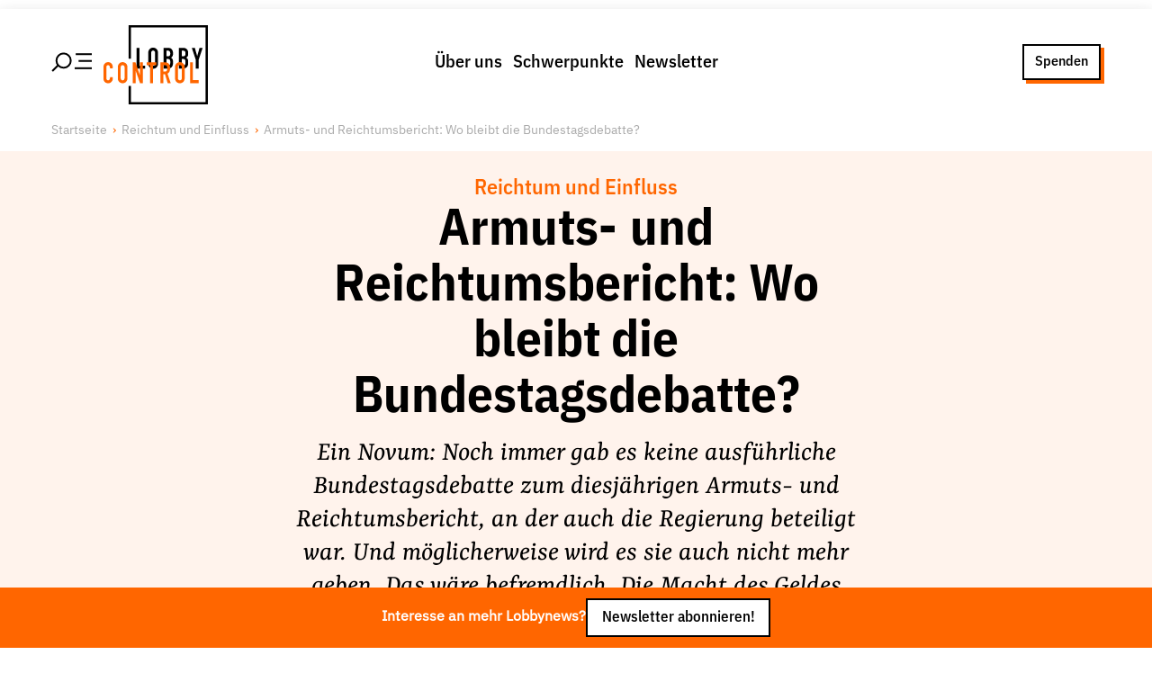

--- FILE ---
content_type: text/html; charset=utf-8
request_url: https://www.lobbycontrol.de/reichtum-und-einfluss/armuts-und-reichtumsbericht-wo-bleibt-die-bundestagsdebatte-29041/
body_size: 34594
content:
<!DOCTYPE html><html><head><meta charSet="utf-8" data-next-head=""/><meta name="viewport" content="width=device-width" data-next-head=""/><link rel="preload" href="/fonts/IBMPlexSansVar-Roman.woff2" as="font" type="font/woff2" data-next-head=""/><link rel="preload" href="/fonts/IBMPlexSansVar-Italic.woff2" as="font" type="font/woff2" data-next-head=""/><link rel="preload" href="/fonts/YrsaVF-Ups.woff2" as="font" type="font/woff2" data-next-head=""/><link rel="preload" href="/fonts/YrsaVF-Its.woff2" as="font" type="font/woff2" data-next-head=""/><title data-next-head="">Armuts- und Reichtumsbericht: Wo bleibt die Bundestagsdebatte? | LobbyControl</title><meta name="robots" content="index, follow, max-snippet:-1, max-image-preview:large, max-video-preview:-1" data-next-head=""/><link rel="canonical" href="https://www.lobbycontrol.de/reichtum-und-einfluss/armuts-und-reichtumsbericht-wo-bleibt-die-bundestagsdebatte-29041/" data-next-head=""/><meta property="og:locale" content="de_DE" data-next-head=""/><meta property="og:type" content="article" data-next-head=""/><meta property="og:title" content="Armuts- und Reichtumsbericht: Wo bleibt die Bundestagsdebatte?" data-next-head=""/><meta property="og:description" content="Ein Novum: Noch immer gab es keine ausführliche Bundestagsdebatte zum diesjährigen Armuts- und Reichtumsbericht, an der auch die Regierung beteiligt war. Und möglicherweise wird es sie auch nicht mehr geben. Das wäre befremdlich. Die Macht des Geldes gehört auf die Tagesordnung von Bundestag und Bundesregierung - jetzt und dauerhaft!" data-next-head=""/><meta property="og:url" content="/reichtum-und-einfluss/armuts-und-reichtumsbericht-wo-bleibt-die-bundestagsdebatte-29041/" data-next-head=""/><meta property="og:site_name" content="LobbyControl" data-next-head=""/><meta property="article:publisher" content="https://www.facebook.com/lobbycontrol/" data-next-head=""/><meta property="article:published_time" content="2017-06-16T13:10:55+00:00" data-next-head=""/><meta property="article:modified_time" content="2022-08-17T08:49:44+00:00" data-next-head=""/><meta property="og:image" content="https://www.lobbycontrol.de/wp-content/uploads/2016-12-16-teaser-nl.png" data-next-head=""/><meta property="og:image:width" content="536" data-next-head=""/><meta property="og:image:height" content="282" data-next-head=""/><meta property="og:image:type" content="image/png" data-next-head=""/><meta name="author" content="Christina Deckwirth" data-next-head=""/><meta name="twitter:card" content="summary_large_image" data-next-head=""/><meta name="twitter:creator" content="@lobbycontrol" data-next-head=""/><meta name="twitter:site" content="@lobbycontrol" data-next-head=""/><meta name="twitter:label1" content="Verfasst von" data-next-head=""/><meta name="twitter:data1" content="Christina Deckwirth" data-next-head=""/><meta name="twitter:label2" content="Geschätzte Lesezeit" data-next-head=""/><meta name="twitter:data2" content="3 Minuten" data-next-head=""/><link rel="preload" href="/_next/static/css/f409105526066cea.css" as="style"/><link rel="preload" href="/_next/static/css/c44c410af4afcbf8.css" as="style"/><link rel="preload" href="/_next/static/css/693438ef4a5d236a.css" as="style"/><link rel="preload" href="/_next/static/css/1b66a65d5f765823.css" as="style"/><link href="/fonts/fonts.css" rel="stylesheet" data-next-head=""/><script data-next-head="">                                  var _paq = window._paq = window._paq || [];                                  _paq.push(['trackPageView']);                                  _paq.push(['enableLinkTracking']);                                  (function() {                                    var u="//matomo.lobbycontrol.de/";                                    _paq.push(['setTrackerUrl', u+'matomo.php']);                                    _paq.push(['setSiteId', '2']);                                    var d=document, g=d.createElement('script'), s=d.getElementsByTagName('script')[0];                                    g.async=true; g.src=u+'matomo.js'; s.parentNode.insertBefore(g,s);                                  })();</script><script type="application/ld+json" class="yoast-schema-graph" data-next-head="">{"@context":"https://schema.org","@graph":[{"@type":"Article","@id":"https://www.lobbycontrol.de/reichtum-und-einfluss/armuts-und-reichtumsbericht-wo-bleibt-die-bundestagsdebatte-29041/#article","isPartOf":{"@id":"/reichtum-und-einfluss/armuts-und-reichtumsbericht-wo-bleibt-die-bundestagsdebatte-29041/"},"author":{"name":"Christina Deckwirth","@id":"https://www.lobbycontrol.de/#/schema/person/5f1b1bb49660e1edd805793a7d8506fa"},"headline":"Armuts- und Reichtumsbericht: Wo bleibt die Bundestagsdebatte?","datePublished":"2017-06-16T13:10:55+00:00","dateModified":"2022-08-17T08:49:44+00:00","mainEntityOfPage":{"@id":"/reichtum-und-einfluss/armuts-und-reichtumsbericht-wo-bleibt-die-bundestagsdebatte-29041/"},"wordCount":675,"commentCount":2,"publisher":{"@id":"https://www.lobbycontrol.de/#organization"},"image":{"@id":"https://www.lobbycontrol.de/reichtum-und-einfluss/armuts-und-reichtumsbericht-wo-bleibt-die-bundestagsdebatte-29041/#primaryimage"},"thumbnailUrl":"https://www.lobbycontrol.de/wp-content/uploads/2016-12-16-teaser-nl.png","keywords":["Armuts- und Reichtumsbericht","Parteispenden","Reichtum","Reichtum und Einfluss"],"articleSection":["Reichtum und Einfluss"],"inLanguage":"de","potentialAction":[{"@type":"CommentAction","name":"Comment","target":["https://www.lobbycontrol.de/reichtum-und-einfluss/armuts-und-reichtumsbericht-wo-bleibt-die-bundestagsdebatte-29041/#respond"]}]},{"@type":"WebPage","@id":"/reichtum-und-einfluss/armuts-und-reichtumsbericht-wo-bleibt-die-bundestagsdebatte-29041/","url":"https://www.lobbycontrol.de/reichtum-und-einfluss/armuts-und-reichtumsbericht-wo-bleibt-die-bundestagsdebatte-29041/","name":"Armuts- und Reichtumsbericht: Wo bleibt die Bundestagsdebatte? | LobbyControl","isPartOf":{"@id":"https://www.lobbycontrol.de/#website"},"primaryImageOfPage":{"@id":"https://www.lobbycontrol.de/reichtum-und-einfluss/armuts-und-reichtumsbericht-wo-bleibt-die-bundestagsdebatte-29041/#primaryimage"},"image":{"@id":"https://www.lobbycontrol.de/reichtum-und-einfluss/armuts-und-reichtumsbericht-wo-bleibt-die-bundestagsdebatte-29041/#primaryimage"},"thumbnailUrl":"https://www.lobbycontrol.de/wp-content/uploads/2016-12-16-teaser-nl.png","datePublished":"2017-06-16T13:10:55+00:00","dateModified":"2022-08-17T08:49:44+00:00","breadcrumb":{"@id":"https://www.lobbycontrol.de/reichtum-und-einfluss/armuts-und-reichtumsbericht-wo-bleibt-die-bundestagsdebatte-29041/#breadcrumb"},"inLanguage":"de","potentialAction":[{"@type":"ReadAction","target":["https://www.lobbycontrol.de/reichtum-und-einfluss/armuts-und-reichtumsbericht-wo-bleibt-die-bundestagsdebatte-29041/"]}]},{"@type":"ImageObject","inLanguage":"de","@id":"https://www.lobbycontrol.de/reichtum-und-einfluss/armuts-und-reichtumsbericht-wo-bleibt-die-bundestagsdebatte-29041/#primaryimage","url":"https://www.lobbycontrol.de/wp-content/uploads/2016-12-16-teaser-nl.png","contentUrl":"https://www.lobbycontrol.de/wp-content/uploads/2016-12-16-teaser-nl.png","width":536,"height":282},{"@type":"BreadcrumbList","@id":"https://www.lobbycontrol.de/reichtum-und-einfluss/armuts-und-reichtumsbericht-wo-bleibt-die-bundestagsdebatte-29041/#breadcrumb","itemListElement":[{"@type":"ListItem","position":1,"name":"Home","item":"https://www.lobbycontrol.de/"},{"@type":"ListItem","position":2,"name":"Armuts- und Reichtumsbericht: Wo bleibt die Bundestagsdebatte?"}]},{"@type":"WebSite","@id":"https://www.lobbycontrol.de/#website","url":"https://www.lobbycontrol.de/","name":"LobbyControl","description":"Wir klären auf über Lobbyismus.","publisher":{"@id":"https://www.lobbycontrol.de/#organization"},"potentialAction":[{"@type":"SearchAction","target":{"@type":"EntryPoint","urlTemplate":"https://www.lobbycontrol.de/?s={search_term_string}"},"query-input":{"@type":"PropertyValueSpecification","valueRequired":true,"valueName":"search_term_string"}}],"inLanguage":"de"},{"@type":"Organization","@id":"https://www.lobbycontrol.de/#organization","name":"LobbyControl","url":"https://www.lobbycontrol.de/","logo":{"@type":"ImageObject","inLanguage":"de","@id":"https://www.lobbycontrol.de/#/schema/logo/image/","url":"https://www.lobbycontrol.de/wp-content/uploads/lc-logo-rgb_quad.jpg","contentUrl":"https://www.lobbycontrol.de/wp-content/uploads/lc-logo-rgb_quad.jpg","width":400,"height":400,"caption":"LobbyControl"},"image":{"@id":"https://www.lobbycontrol.de/#/schema/logo/image/"},"sameAs":["https://www.facebook.com/lobbycontrol/","https://x.com/lobbycontrol","https://bsky.app/profile/lobbycontrol.bsky.social","https://bewegung.social/@lobbycontrol","https://www.linkedin.com/company/lobbycontrol","https://www.instagram.com/lobbycontrol/"]},{"@type":"Person","@id":"https://www.lobbycontrol.de/#/schema/person/5f1b1bb49660e1edd805793a7d8506fa","name":"Christina Deckwirth","image":{"@type":"ImageObject","inLanguage":"de","@id":"https://www.lobbycontrol.de/#/schema/person/image/","url":"https://secure.gravatar.com/avatar/56daf803b0f43523ecc6ed664df6e3fe2750a9b2cf39c10e52f651e329b66bd9?s=96&d=blank&r=g","contentUrl":"https://secure.gravatar.com/avatar/56daf803b0f43523ecc6ed664df6e3fe2750a9b2cf39c10e52f651e329b66bd9?s=96&d=blank&r=g","caption":"Christina Deckwirth"},"description":"Politikwissenschaftlerin, vertritt LobbyControl in unserem Berliner Büro gegenüber Politik und Medien.","honorificPrefix":"Dr.","url":"https://www.lobbycontrol.de/author/christina-deckwirth/"}]}</script><link rel="stylesheet" href="/_next/static/css/f409105526066cea.css" data-n-g=""/><link rel="stylesheet" href="/_next/static/css/c44c410af4afcbf8.css" data-n-p=""/><link rel="stylesheet" href="/_next/static/css/693438ef4a5d236a.css" data-n-p=""/><link rel="stylesheet" href="/_next/static/css/1b66a65d5f765823.css" data-n-p=""/><noscript data-n-css=""></noscript><script defer="" noModule="" src="/_next/static/chunks/polyfills-42372ed130431b0a.js"></script><script src="/_next/static/chunks/webpack-7fdedee0f91f1eaf.js" defer=""></script><script src="/_next/static/chunks/framework-77dff60c8c44585c.js" defer=""></script><script src="/_next/static/chunks/main-4dce94bc898cafaa.js" defer=""></script><script src="/_next/static/chunks/pages/_app-2f655a192d458e49.js" defer=""></script><script src="/_next/static/chunks/54e27604-9c0129f6bcdb168e.js" defer=""></script><script src="/_next/static/chunks/b258f366-7a97b0dfe3484dc6.js" defer=""></script><script src="/_next/static/chunks/0465ed09-e4191d878834d4ef.js" defer=""></script><script src="/_next/static/chunks/2e6f1b4f-a32858b195aefcd8.js" defer=""></script><script src="/_next/static/chunks/45092124-fb2f84b16a98e793.js" defer=""></script><script src="/_next/static/chunks/489b9f9a-0f15d2649aaad4f0.js" defer=""></script><script src="/_next/static/chunks/621df6e4-b695c3a5f4570430.js" defer=""></script><script src="/_next/static/chunks/0d186e42-62635737226aa637.js" defer=""></script><script src="/_next/static/chunks/86f38aeb-72b2902f976516e3.js" defer=""></script><script src="/_next/static/chunks/9255-2ea1c1410f92b7c0.js" defer=""></script><script src="/_next/static/chunks/3155-39aee2452503fab7.js" defer=""></script><script src="/_next/static/chunks/3050-56e4a304ff914bb4.js" defer=""></script><script src="/_next/static/chunks/2805-8d507663ca3ec309.js" defer=""></script><script src="/_next/static/chunks/7101-f142ac5515a59d49.js" defer=""></script><script src="/_next/static/chunks/8395-187cb0c265ed46d4.js" defer=""></script><script src="/_next/static/chunks/4927-2ae7e98e0805c722.js" defer=""></script><script src="/_next/static/chunks/5295-cf71fca5440b59e4.js" defer=""></script><script src="/_next/static/chunks/pages/%5Bcategory%5D/%5Bslug%5D-08f6fbb223ca010d.js" defer=""></script><script src="/_next/static/lHZd-yH4Zybk_5e2__nss/_buildManifest.js" defer=""></script><script src="/_next/static/lHZd-yH4Zybk_5e2__nss/_ssgManifest.js" defer=""></script></head><body><div id="__next"><div class="PageWrap_container__OS5xK undefined"><div class="PageHeader_wrap__7kGxf PageHeader_idle__s1Mfd"><div class="  PageHeader_container__ygmDJ alignwide "><div class="PageHeader_hamburger__FeWfG"><svg width="44.99975px" height="23.99975px" viewBox="0 0 43.62 21.61" version="1.1" xmlns="http://www.w3.org/2000/svg" class="PageHeader_icon__saYuk"><title>Hamburger/Search</title><line class="cls-1" x1="43.62" y1="17.42" x2="25.17" y2="17.42" stroke-width="var(--border-width)" stroke="var(--color-black)"></line><line class="cls-1" x1="43.62" y1="9.58" x2="29.38" y2="9.58" stroke-width="var(--border-width)" stroke="var(--color-black)"></line><line class="cls-1" x1="7.46" y1="14.15" x2="1.06" y2="20.55" stroke-width="var(--border-width)" stroke="var(--color-black)"></line><line class="cls-1" x1="43.62" y1="2.29" x2="26.3" y2="2.29" stroke-width="var(--border-width)" stroke="var(--color-black)"></line><circle class="cls-1" cx="13.26" cy="9.2" r="7.7" stroke-width="var(--border-width)" fill="none" stroke="var(--color-black)"></circle></svg></div><div class="PageHeader_brandPlacer__cPY9w"><a title="LobbyControl Startseite" href="/"><div class="PageHeader_brand__XMUlR"><div class="Brand_container__XKeOr "><svg viewBox="0 0 79 60" version="1.1" xmlns="http://www.w3.org/2000/svg"><title>Lobbycontrol Logo</title><path d="M69.8062883,26.2155936 L66.8032923,17.1342583 L69.1212226,17.1342583 L70.8799732,23.3869333 L70.9214923,23.3869333 L72.6820697,17.1342583 L75,17.1342583 L71.9956754,26.2155936 L71.9956754,32.8689912 L69.8062883,32.8689912 M59.2066191,30.6129384 L60.1504321,30.6129384 C61.909847,30.6129384 62.0382242,29.5079155 62.0382242,27.961978 C62.0382242,26.3926094 61.7587174,25.5756005 60.1711917,25.5756005 L59.2066191,25.5756005 L59.2066191,30.6129384 L59.2066191,30.6129384 Z M59.2066191,23.5860119 L60.1919513,23.5860119 C61.6522623,23.5860119 62.0382242,22.8124445 62.0382242,21.3752819 C62.0382242,19.9842973 61.545309,19.2534874 60.1075844,19.2534874 L59.2066191,19.2534874 L59.2066191,23.5860119 Z M57.017066,17.1342583 L60.2153681,17.1342583 C63.0471392,17.1342583 64.0994001,19.0550929 64.0994001,21.110699 L64.0994001,21.6846747 C64.0994001,23.3655546 63.5621425,23.9834849 62.59757,24.6020994 C63.6257498,25.1112548 64.0994001,26.0606407 64.0994001,27.6953426 L64.0994001,28.5799083 C64.0994001,31.3211724 62.8324022,32.8671099 60.0012954,32.8671099 L57.017066,32.8671099 M47.7031614,30.6129384 L48.6471405,30.6129384 C50.4077179,30.6129384 50.5362612,29.5079155 50.5362612,27.961978 C50.5362612,26.3926094 50.2585812,25.5756005 48.6697269,25.5756005 L47.7031614,25.5756005 L47.7031614,30.6129384 Z M47.7031614,23.5860119 L48.6918151,23.5860119 C50.1501332,23.5860119 50.5362612,22.8124445 50.5362612,21.3752819 C50.5362612,19.9842973 50.0425156,19.2534874 48.6042927,19.2534874 L47.7031614,19.2534874 L47.7031614,23.5860119 Z M45.5156012,17.1342583 L48.7125747,17.1342583 C51.5436815,17.1342583 52.597271,19.0550929 52.597271,21.110699 L52.597271,21.6846747 C52.597271,23.3655546 52.0600134,23.9834849 51.0941123,24.6020994 C52.1236207,25.1112548 52.597271,26.0606407 52.597271,27.6953426 L52.597271,28.5799083 C52.597271,31.3211724 51.3309374,32.8671099 48.4978377,32.8671099 L45.5156012,32.8671099 M36.0733195,29.1545681 C36.0733195,30.2382123 36.760212,30.7465126 37.5543901,30.7465126 C38.3470734,30.7465126 39.0341321,30.2382123 39.0341321,29.1545681 L39.0341321,20.8456029 C39.0341321,19.76384 38.3470734,19.2548556 37.5543901,19.2548556 C36.760212,19.2548556 36.0733195,19.76384 36.0733195,20.8456029 L36.0733195,29.1545681 Z M33.8837664,20.8456029 C33.8837664,18.2827228 35.772887,17 37.5543901,17 C39.3343984,17 41.2235191,18.2827228 41.2235191,20.8456029 L41.2235191,29.1545681 C41.2235191,31.7186454 39.3343984,33 37.5543901,33 C35.772887,33 33.8837664,31.7186454 33.8837664,29.1545681 M25,17.1342583 L27.189387,17.1342583 L27.189387,30.6129384 L31.5236526,30.6129384 L31.5236526,32.8689912 L25,32.8689912" fill="var(--color-black)" fill-rule="nonzero"></path><polygon fill="var(--color-black)" fill-rule="nonzero" points="79 1.21974483e-16 79 60 19 60 19 45.9714099 20.7743618 45.9714099 20.7741393 58.225625 77.2250367 58.225625 77.2250367 1.77377071 20.7741393 1.77377071 20.7743618 25.3923507 19 25.3923507 19 0"></polygon><path d="M3.54662841,28 C1.43352654,28 0,29.5794459 0,31.6347439 L0,40.2939866 C0,43.1691118 1.91471105,44 3.58106169,44 C5.52442123,44 7.05882353,42.3095448 7.05882353,40.3652561 L7.05882353,39.403118 L4.85509326,39.403118 L4.85509326,40.1514477 C4.85509326,41.3901684 4.11001205,41.7550111 3.51219512,41.7550111 C2.53026801,41.7550111 2.16929699,41.0581666 2.16929699,40.1514477 L2.16929699,32.0979955 C2.16929699,31.0363082 2.42300143,30.2806236 3.51219512,30.2806236 C4.345701,30.2806236 4.85509326,31.0002174 4.85509326,31.8841871 L4.85509326,32.6681514 L7.05882353,32.6681514 L7.05882353,31.7772829 C7.05882353,29.5897657 5.55461234,28 3.54662841,28 Z M14.4619799,28 C12.6898502,28 10.8120516,29.2854165 10.8120516,31.8485523 L10.8120516,40.1514477 C10.8120516,42.7157808 12.6898502,44 14.4619799,44 C16.234936,44 18.1119082,42.7157808 18.1119082,40.1514477 L18.1119082,31.8485523 C18.1119082,29.2854165 16.234936,28 14.4619799,28 Z M57.7790531,28 C56.0062623,28 54.1291248,29.2854165 54.1291248,31.8485523 L54.1291248,40.1514477 C54.1291248,42.7157808 56.0062623,44 57.7790531,44 C59.5513481,44 61.4289813,42.7157808 61.4289813,40.1514477 L61.4289813,31.8485523 C61.4289813,29.2854165 59.5513481,28 57.7790531,28 Z M22.1061693,28.142539 L22.1061693,43.8930958 L24.2754663,43.8930958 L24.2754663,34.4142539 L24.3098445,34.4142539 L27.6498732,43.8930958 L29.7158703,43.8930958 L29.7158703,28.142539 L27.51214,28.142539 L27.51214,37.6213808 L27.4777618,37.6213808 L24.2065997,28.142539 L22.1061693,28.142539 Z M32.7116212,28.142539 L32.7116212,30.2806236 L35.2252511,30.2806236 L35.2252511,43.8930958 L37.3945481,43.8930958 L37.3945481,30.2806236 L39.9426112,30.2806236 L39.9426112,28.142539 L32.7116212,28.142539 Z M43.0416069,28.142539 L43.0416069,43.8930958 L45.2109039,43.8930958 L45.2109039,37.1581292 L46.5193687,37.1581292 L48.5509326,43.8930958 L50.8579627,43.8930958 L48.482066,36.6948775 C49.8722341,35.8989969 50.3758967,34.5876383 50.3758967,32.7750557 C50.3758967,29.7242655 49.1018651,28.142539 46.5193687,28.142539 L43.0416069,28.142539 Z M65.492109,28.142539 L65.492109,43.8930958 L72,43.8930958 L72,41.6124722 L67.661406,41.6124722 L67.661406,28.142539 L65.492109,28.142539 Z M14.4619799,30.2806236 C15.2516867,30.2806236 15.9426112,30.7648 15.9426112,31.8485523 L15.9426112,40.1514477 C15.9426112,41.2365684 15.2516867,41.7550111 14.4619799,41.7550111 C13.6717773,41.7550111 13.0157819,41.2365684 13.0157819,40.1514477 L13.0157819,31.8485523 C13.0157819,30.7648 13.6717773,30.2806236 14.4619799,30.2806236 Z M45.2109039,30.2806236 L46.3472023,30.2806236 C47.9484327,30.2806236 48.2065997,31.1135644 48.2065997,32.7037862 C48.2065997,34.2733114 47.9697538,35.1625835 46.4505022,35.1625835 L45.2109039,35.1625835 L45.2109039,30.2806236 Z M57.7790531,30.2806236 C58.5680987,30.2806236 59.2596844,30.7648 59.2596844,31.8485523 L59.2596844,40.1514477 C59.2596844,41.2365684 58.5680987,41.7550111 57.7790531,41.7550111 C56.9881894,41.7550111 56.2984218,41.2365684 56.2984218,40.1514477 L56.2984218,31.8485523 C56.2984218,30.7648 56.9881894,30.2806236 57.7790531,30.2806236 Z" fill="var(--color-red)" fill-rule="nonzero"></path></svg></div></div></a></div><div class="PageHeader_menu__wSfdu"><nav><ul class="MenuList_list___sevs MenuList_horizontal__RdB6M "><li class="MenuList_item__7PhZS" data-item="true"><a data-link="true" href="/ueber-uns/">Über uns</a></li><li class="MenuList_item__7PhZS" data-item="true"><a data-link="true" href="/schwerpunkte/">Schwerpunkte</a></li><li class="MenuList_item__7PhZS" data-item="true"><a data-link="true" href="/newsletter/">Newsletter</a></li></ul></nav></div><div class="PageHeader_ctaPlacer__vu9yV"><div class="PageHeader_cta__BJeIz"><a href="/spenden/" class="Button_link__UvISo  Button_ghost__0srtQ Button_small__AYtm6">Spenden</a></div></div></div></div><div class="" id="menu"><div class="MenuSlideout_container__5NSzl PageHeader_slideOut__hUseA alignfull"><div class="alignwide MenuSlideout_group__ZdOyV"><div class="MenuSlideout_wrap__6EYWn"><div class="Grid_container__5uqKp " style="grid-template-columns:repeat( 1, 1fr)"><nav><ul class="MenuList_list___sevs  "><li class="MenuList_item__7PhZS" data-item="true"><a data-link="true" href="/ueber-uns/">Über uns</a><nav><ul class="MenuList_list___sevs  MenuList_subMenu__g8uLB"><li class="MenuList_item__7PhZS" data-item="true"><a data-link="true" href="/ueber-uns/lobbyismus-faq/">Lobby FAQs</a></li><li class="MenuList_item__7PhZS" data-item="true"><a data-link="true" href="/ueber-uns/der-lobbycontrol-vorstand/">Team</a></li><li class="MenuList_item__7PhZS" data-item="true"><a data-link="true" href="/ueber-uns/unsere-finanzierung/">Finanzierung</a></li><li class="MenuList_item__7PhZS" data-item="true"><a data-link="true" href="/ueber-uns/jobs/">Jobs</a></li><li class="MenuList_item__7PhZS" data-item="true"><a data-link="true" href="/ueber-uns/publikationen-material/">Publikationen und Material</a></li><li class="MenuList_item__7PhZS" data-item="true"><a data-link="true" href="/ueber-uns/lobbykritische-stadtfuehrungen/">Lobbykritische Stadtführungen</a></li></ul></nav></li></ul></nav><nav><ul class="MenuList_list___sevs  "><li class="MenuList_item__7PhZS" data-item="true"><a data-link="true" href="/schwerpunkte/">Unsere Schwerpunkte</a><nav><ul class="MenuList_list___sevs  MenuList_subMenu__g8uLB"><li class="MenuList_item__7PhZS" data-item="true"><a data-link="true" href="/lobbykontrolle-und-regeln/">Lobbykontrolle und Regeln</a></li><li class="MenuList_item__7PhZS" data-item="true"><a data-link="true" href="/lobbyismus-und-klima/">Lobbyismus und Klima</a></li><li class="MenuList_item__7PhZS" data-item="true"><a data-link="true" href="/macht-der-digitalkonzerne/">Macht der Digitalkonzerne</a></li></ul></nav></li></ul></nav><nav><ul class="MenuList_list___sevs  "><li class="MenuList_item__7PhZS" data-item="true"><a data-link="true" href="/spenden-foerdern/">Spenden &amp; Fördern</a><nav><ul class="MenuList_list___sevs  MenuList_subMenu__g8uLB"><li class="MenuList_item__7PhZS" data-item="true"><a data-link="true" href="/foerdern/">Fördermitglied werden</a></li><li class="MenuList_item__7PhZS" data-item="true"><a data-link="true" href="/spenden/">Jetzt Spenden</a></li><li class="MenuList_item__7PhZS" data-item="true"><a data-link="true" href="/geschenkspende/">Geschenkspende</a></li><li class="MenuList_item__7PhZS" data-item="true"><a data-link="true" href="/mit-bussgeldern-und-geldauflagen-unserer-demokratie-helfen/">Bußgelder und Geldauflagen</a></li><li class="MenuList_item__7PhZS" data-item="true"><a data-link="true" href="/projektspende/">Projektspende</a></li></ul></nav></li></ul></nav><nav><ul class="MenuList_list___sevs  "><li class="MenuList_item__7PhZS" data-item="true"><a data-link="true" href="/presse/">Presse</a></li><li class="MenuList_item__7PhZS" data-item="true"><a data-link="true" href="/newsletter/">Newsletter</a></li><li class="MenuList_item__7PhZS" data-item="true"><a data-link="true" href="/aktuelle-appelle/">Appelle unterzeichnen</a></li><li class="MenuList_item__7PhZS" data-item="true"><a data-link="true" href="/ueber-uns/kontakt/">Kontakt</a></li><li class="MenuList_item__7PhZS" data-item="true"><a data-link="true" href="/impressum/">Impressum</a></li></ul></nav></div></div><div class="MenuSlideout_search__XqL_R"><div class="SearchForm_container__sMmHl "><form class="SearchForm_form__ccOVm"><input type="text" placeholder="Suche nach Themen, Artikeln, Studien, Personen und mehr" class="SearchForm_input__yYcSM"/><button type="submit" class="SearchForm_button__0qC6a"><svg stroke="currentColor" fill="currentColor" stroke-width="0" viewBox="0 0 512 512" class="SearchForm_icon__eI9aJ" height="1em" width="1em" xmlns="http://www.w3.org/2000/svg"><path d="M456.69 421.39 362.6 327.3a173.81 173.81 0 0 0 34.84-104.58C397.44 126.38 319.06 48 222.72 48S48 126.38 48 222.72s78.38 174.72 174.72 174.72A173.81 173.81 0 0 0 327.3 362.6l94.09 94.09a25 25 0 0 0 35.3-35.3zM97.92 222.72a124.8 124.8 0 1 1 124.8 124.8 124.95 124.95 0 0 1-124.8-124.8z"></path></svg></button></form><div class="SearchForm_previewResults__O1vus "></div><nav><ul class="MenuList_list___sevs MenuList_tagList__KZtRJ SearchForm_trends__Uqo3p"><li class="MenuList_item__7PhZS" data-item="true"><a data-link="true" href="/lobby-fussspur/">#Lobby-Fußspur</a></li><li class="MenuList_item__7PhZS" data-item="true"><a data-link="true" href="/aus-der-lobbywelt/">#Aus der Lobbywelt</a></li><li class="MenuList_item__7PhZS" data-item="true"><a data-link="true" href="/macht-der-digitalkonzerne/">#Macht der Digitalkonzerne</a></li><li class="MenuList_item__7PhZS" data-item="true"><a data-link="true" href="/lobbyregister/">#Lobbyregister</a></li></ul></nav></div></div></div><div class="alignwide MenuSlideout_social__XyPnl"><div class="aligncenter MenuSlideout_follow__dmIr_">Folge Uns</div><div><ul class="MenuSocial_list__tCoIE"><li class="MenuSocial_item__eoN_R"><a href="https://www.facebook.com/lobbycontrol" target="_blank" rel="noreferrer"><svg stroke="currentColor" fill="currentColor" stroke-width="0" role="img" viewBox="0 0 24 24" height="1em" width="1em" xmlns="http://www.w3.org/2000/svg"><path d="M9.101 23.691v-7.98H6.627v-3.667h2.474v-1.58c0-4.085 1.848-5.978 5.858-5.978.401 0 .955.042 1.468.103a8.68 8.68 0 0 1 1.141.195v3.325a8.623 8.623 0 0 0-.653-.036 26.805 26.805 0 0 0-.733-.009c-.707 0-1.259.096-1.675.309a1.686 1.686 0 0 0-.679.622c-.258.42-.374.995-.374 1.752v1.297h3.919l-.386 2.103-.287 1.564h-3.246v8.245C19.396 23.238 24 18.179 24 12.044c0-6.627-5.373-12-12-12s-12 5.373-12 12c0 5.628 3.874 10.35 9.101 11.647Z"></path></svg></a></li><li class="MenuSocial_item__eoN_R"><a href="https://bewegung.social/@lobbycontrol " target="_blank" rel="noreferrer"><svg stroke="currentColor" fill="currentColor" stroke-width="0" role="img" viewBox="0 0 24 24" height="1em" width="1em" xmlns="http://www.w3.org/2000/svg"><path d="M23.268 5.313c-.35-2.578-2.617-4.61-5.304-5.004C17.51.242 15.792 0 11.813 0h-.03c-3.98 0-4.835.242-5.288.309C3.882.692 1.496 2.518.917 5.127.64 6.412.61 7.837.661 9.143c.074 1.874.088 3.745.26 5.611.118 1.24.325 2.47.62 3.68.55 2.237 2.777 4.098 4.96 4.857 2.336.792 4.849.923 7.256.38.265-.061.527-.132.786-.213.585-.184 1.27-.39 1.774-.753a.057.057 0 0 0 .023-.043v-1.809a.052.052 0 0 0-.02-.041.053.053 0 0 0-.046-.01 20.282 20.282 0 0 1-4.709.545c-2.73 0-3.463-1.284-3.674-1.818a5.593 5.593 0 0 1-.319-1.433.053.053 0 0 1 .066-.054c1.517.363 3.072.546 4.632.546.376 0 .75 0 1.125-.01 1.57-.044 3.224-.124 4.768-.422.038-.008.077-.015.11-.024 2.435-.464 4.753-1.92 4.989-5.604.008-.145.03-1.52.03-1.67.002-.512.167-3.63-.024-5.545zm-3.748 9.195h-2.561V8.29c0-1.309-.55-1.976-1.67-1.976-1.23 0-1.846.79-1.846 2.35v3.403h-2.546V8.663c0-1.56-.617-2.35-1.848-2.35-1.112 0-1.668.668-1.67 1.977v6.218H4.822V8.102c0-1.31.337-2.35 1.011-3.12.696-.77 1.608-1.164 2.74-1.164 1.311 0 2.302.5 2.962 1.498l.638 1.06.638-1.06c.66-.999 1.65-1.498 2.96-1.498 1.13 0 2.043.395 2.74 1.164.675.77 1.012 1.81 1.012 3.12z"></path></svg></a></li><li class="MenuSocial_item__eoN_R"><a href="https://bsky.app/profile/lobbycontrol.bsky.social" target="_blank" rel="noreferrer"><svg class="MenuSocial_bluesky__EAfMx" xmlns="http://www.w3.org/2000/svg" version="1.1" viewBox="10 10 35 35"><path d="M27.5,25.73c-1.6-3.1-5.94-8.89-9.98-11.74c-3.87-2.73-5.35-2.26-6.31-1.82c-1.12,0.51-1.32,2.23-1.32,3.24  c0,1.01,0.55,8.3,0.92,9.51c1.2,4.02,5.45,5.38,9.37,4.94c0.2-0.03,0.4-0.06,0.61-0.08c-0.2,0.03-0.41,0.06-0.61,0.08  c-5.74,0.85-10.85,2.94-4.15,10.39c7.36,7.62,10.09-1.63,11.49-6.33c1.4,4.69,3.01,13.61,11.35,6.33c6.27-6.33,1.72-9.54-4.02-10.39  c-0.2-0.02-0.41-0.05-0.61-0.08c0.21,0.03,0.41,0.05,0.61,0.08c3.92,0.44,8.18-0.92,9.37-4.94c0.36-1.22,0.92-8.5,0.92-9.51  c0-1.01-0.2-2.73-1.32-3.24c-0.97-0.44-2.44-0.91-6.31,1.82C33.44,16.85,29.1,22.63,27.5,25.73z"></path></svg></a></li><li class="MenuSocial_item__eoN_R"><a href="https://www.instagram.com/lobbycontrol/" target="_blank" rel="noreferrer"><svg stroke="currentColor" fill="currentColor" stroke-width="0" role="img" viewBox="0 0 24 24" height="1em" width="1em" xmlns="http://www.w3.org/2000/svg"><path d="M7.0301.084c-1.2768.0602-2.1487.264-2.911.5634-.7888.3075-1.4575.72-2.1228 1.3877-.6652.6677-1.075 1.3368-1.3802 2.127-.2954.7638-.4956 1.6365-.552 2.914-.0564 1.2775-.0689 1.6882-.0626 4.947.0062 3.2586.0206 3.6671.0825 4.9473.061 1.2765.264 2.1482.5635 2.9107.308.7889.72 1.4573 1.388 2.1228.6679.6655 1.3365 1.0743 2.1285 1.38.7632.295 1.6361.4961 2.9134.552 1.2773.056 1.6884.069 4.9462.0627 3.2578-.0062 3.668-.0207 4.9478-.0814 1.28-.0607 2.147-.2652 2.9098-.5633.7889-.3086 1.4578-.72 2.1228-1.3881.665-.6682 1.0745-1.3378 1.3795-2.1284.2957-.7632.4966-1.636.552-2.9124.056-1.2809.0692-1.6898.063-4.948-.0063-3.2583-.021-3.6668-.0817-4.9465-.0607-1.2797-.264-2.1487-.5633-2.9117-.3084-.7889-.72-1.4568-1.3876-2.1228C21.2982 1.33 20.628.9208 19.8378.6165 19.074.321 18.2017.1197 16.9244.0645 15.6471.0093 15.236-.005 11.977.0014 8.718.0076 8.31.0215 7.0301.0839m.1402 21.6932c-1.17-.0509-1.8053-.2453-2.2287-.408-.5606-.216-.96-.4771-1.3819-.895-.422-.4178-.6811-.8186-.9-1.378-.1644-.4234-.3624-1.058-.4171-2.228-.0595-1.2645-.072-1.6442-.079-4.848-.007-3.2037.0053-3.583.0607-4.848.05-1.169.2456-1.805.408-2.2282.216-.5613.4762-.96.895-1.3816.4188-.4217.8184-.6814 1.3783-.9003.423-.1651 1.0575-.3614 2.227-.4171 1.2655-.06 1.6447-.072 4.848-.079 3.2033-.007 3.5835.005 4.8495.0608 1.169.0508 1.8053.2445 2.228.408.5608.216.96.4754 1.3816.895.4217.4194.6816.8176.9005 1.3787.1653.4217.3617 1.056.4169 2.2263.0602 1.2655.0739 1.645.0796 4.848.0058 3.203-.0055 3.5834-.061 4.848-.051 1.17-.245 1.8055-.408 2.2294-.216.5604-.4763.96-.8954 1.3814-.419.4215-.8181.6811-1.3783.9-.4224.1649-1.0577.3617-2.2262.4174-1.2656.0595-1.6448.072-4.8493.079-3.2045.007-3.5825-.006-4.848-.0608M16.953 5.5864A1.44 1.44 0 1 0 18.39 4.144a1.44 1.44 0 0 0-1.437 1.4424M5.8385 12.012c.0067 3.4032 2.7706 6.1557 6.173 6.1493 3.4026-.0065 6.157-2.7701 6.1506-6.1733-.0065-3.4032-2.771-6.1565-6.174-6.1498-3.403.0067-6.156 2.771-6.1496 6.1738M8 12.0077a4 4 0 1 1 4.008 3.9921A3.9996 3.9996 0 0 1 8 12.0077"></path></svg></a></li><li class="MenuSocial_item__eoN_R"><a href="https://www.youtube.com/user/lobbycontrol" target="_blank" rel="noreferrer"><svg stroke="currentColor" fill="currentColor" stroke-width="0" role="img" viewBox="0 0 24 24" height="1em" width="1em" xmlns="http://www.w3.org/2000/svg"><path d="M23.498 6.186a3.016 3.016 0 0 0-2.122-2.136C19.505 3.545 12 3.545 12 3.545s-7.505 0-9.377.505A3.017 3.017 0 0 0 .502 6.186C0 8.07 0 12 0 12s0 3.93.502 5.814a3.016 3.016 0 0 0 2.122 2.136c1.871.505 9.376.505 9.376.505s7.505 0 9.377-.505a3.015 3.015 0 0 0 2.122-2.136C24 15.93 24 12 24 12s0-3.93-.502-5.814zM9.545 15.568V8.432L15.818 12l-6.273 3.568z"></path></svg></a></li><li class="MenuSocial_item__eoN_R"><a href="https://www.linkedin.com/company/lobbycontrol" target="_blank" rel="noreferrer"><svg stroke="currentColor" fill="currentColor" stroke-width="0" role="img" viewBox="0 0 24 24" height="1em" width="1em" xmlns="http://www.w3.org/2000/svg"><path d="M20.447 20.452h-3.554v-5.569c0-1.328-.027-3.037-1.852-3.037-1.853 0-2.136 1.445-2.136 2.939v5.667H9.351V9h3.414v1.561h.046c.477-.9 1.637-1.85 3.37-1.85 3.601 0 4.267 2.37 4.267 5.455v6.286zM5.337 7.433c-1.144 0-2.063-.926-2.063-2.065 0-1.138.92-2.063 2.063-2.063 1.14 0 2.064.925 2.064 2.063 0 1.139-.925 2.065-2.064 2.065zm1.782 13.019H3.555V9h3.564v11.452zM22.225 0H1.771C.792 0 0 .774 0 1.729v20.542C0 23.227.792 24 1.771 24h20.451C23.2 24 24 23.227 24 22.271V1.729C24 .774 23.2 0 22.222 0h.003z"></path></svg></a></li><li class="MenuSocial_item__eoN_R"><a href="/feed" target="_blank" rel="noreferrer"><svg stroke="currentColor" fill="currentColor" stroke-width="0" role="img" viewBox="0 0 24 24" height="1em" width="1em" xmlns="http://www.w3.org/2000/svg"><path d="M19.199 24C19.199 13.467 10.533 4.8 0 4.8V0c13.165 0 24 10.835 24 24h-4.801zM3.291 17.415c1.814 0 3.293 1.479 3.293 3.295 0 1.813-1.485 3.29-3.301 3.29C1.47 24 0 22.526 0 20.71s1.475-3.294 3.291-3.295zM15.909 24h-4.665c0-6.169-5.075-11.245-11.244-11.245V8.09c8.727 0 15.909 7.184 15.909 15.91z"></path></svg></a></li><li class="MenuSocial_item__eoN_R"><a href="/newsletter" target="_blank" rel="noreferrer"><svg stroke="currentColor" fill="currentColor" stroke-width="0" viewBox="0 0 24 24" height="1em" width="1em" xmlns="http://www.w3.org/2000/svg"><path d="M20 4H4c-1.103 0-2 .897-2 2v12c0 1.103.897 2 2 2h16c1.103 0 2-.897 2-2V6c0-1.103-.897-2-2-2zm0 2v.511l-8 6.223-8-6.222V6h16zM4 18V9.044l7.386 5.745a.994.994 0 0 0 1.228 0L20 9.044 20.002 18H4z"></path></svg></a></li></ul></div></div></div></div><div class=" alignwide"><ul class="Breadcrumb_list__YCU00"><li class="Breadcrumb_item__Odru6"><a href="/" title="Startseite">Startseite</a></li><li class="Breadcrumb_item__Odru6"><a href="/reichtum-und-einfluss" title="Reichtum und Einfluss">Reichtum und Einfluss</a></li><li class="Breadcrumb_item__Odru6">Armuts- und Reichtumsbericht: Wo bleibt die Bundestagsdebatte?</li></ul></div><div class="  EntryOpener_default__Bn0QP aligncenter"><div class="   "><div class="EntryOpener_titleWrap__qCif3"><a href="/reichtum-und-einfluss/"><div class="Topic_container__74j8o EntryOpener_topic__38ZYN">Reichtum und Einfluss</div></a><h1 class="Headline_h1__Aez7V EntryOpener_title__8i3s9 " id="armuts--und-reichtumsbericht-wo-bleibt-die-bundestagsdebatte">Armuts- und Reichtumsbericht: Wo bleibt die Bundestagsdebatte?</h1></div><div class="Excerpt_container__c5C_k EntryOpener_excerpt__H5vxp">Ein Novum: Noch immer gab es keine ausführliche Bundestagsdebatte zum diesjährigen Armuts- und Reichtumsbericht, an der auch die Regierung beteiligt war. Und möglicherweise wird es sie auch nicht mehr geben. Das wäre befremdlich. Die Macht des Geldes gehört auf die Tagesordnung von Bundestag und Bundesregierung – jetzt und dauerhaft!</div><div><span>von </span><span class="EntryOpener_authors__1sIW7"><span class="EntryAuthorInfo_container__rdQX6 EntryOpener_author__v71G6"><a class="EntryAuthorInfo_author__sd5vA" href="/autor/christina-deckwirth/">Christina Deckwirth</a></span></span>16. Juni 2017</div></div></div><main><div class="undefined entry-content"><div class="ClassicContentBlock_classicContent__uTYt7"><p><strong>++ Update vom 28.6.2017: In letzter Minute haben sich die Regierungsfraktionen nun doch noch geeinigt und den Armuts- und Reichtumsbericht für die letzte Sitzungswoche im Bundestag aufgesetzt. Das ist gut. Es bleibt ein unrühmlicher Vorgang, dass die Debatte erst jetzt stattfindet und die Bundesregierung ihn erst nach Querelen überhaupt auf die Tagesordnung im Bundestagsplenum gesetzt hat. ++</strong></p>
<p>Das wäre ein Novum: In dieser Wahlperiode gab es noch immer keine ausführliche Bundestagsdebatte zum Armuts- und Reichtumsbericht, an der auch die Regierung beteiligt war. Und möglicherweise wird es sie auch nicht mehr geben. Nach Informationen von LobbyControl will innerhalb der Regierungsfraktion vor allem die Union eine Bundestagsdebatte über den Armuts- und Reichtumsbericht verhindern. Das wäre befremdlich. Bisher wurde noch jeder Armuts- und Reichtumsbericht im Bundestagsplenum diskutiert.</p>
<h3>Den Einfluss von Vermögenden nicht vertuschen!</h3>
<p>Keine Partei profitiert so stark von Spenden aus der Wirtschaft wie CDU und CSU. Erst jüngst hat die CDU wieder hunderttausende Euro von Milliardären erhalten. Auch bei der Reform der Erbschaftssteuer gab es <a href="https://www.lobbycontrol.de/2016/09/erbschaftssteuer-wer-sind-die-lobbyisten-der-reichen/">massive Einflussnahme der Lobbyverbände von Vermögenden</a>. Und eine <a href="https://www.lobbycontrol.de/2016/12/streichungen-im-regierungsbericht-die-autorin-der-brisanten-studie-im-interview/">Studie für den Armuts- und Reichtumsbericht</a> hat wissenschaftlich belegt, dass Reiche mehr Einfluss auf politische Entscheidungen haben als der Rest. Der Einfluss von Geld und Vermögenden auf die Politik muss dringend öffentlich diskutiert werden. Dazu wäre eine Bundestagsdebatte über den Armuts- und Reichtumsbericht der beste Anlass.</p>
<p>Wir fragen uns: Wozu wird über mehrere Jahre ein aufwändiger Bericht verfasst, wenn dieser noch nicht einmal angemessen im Bundestag debattiert wird? Es darf nicht sein, dass ein solch wichtiger Bericht einfach still und leise durch das Parlament geschleust wird. Die Macht des Geldes gehört auf die Tagesordnung von Bundesregierung und Bundestag – und zwar jetzt und dauerhaft.</p>
<p>[button]<a href="https://www.lobbycontrol.de/2017/03/die-macht-der-reichen-aufdecken/">Jetzt Aktion unterstützen: Die Macht des Geldes aufdecken!</a>[/button]</p>
<h3>Die Tagesordnung steht noch nicht…</h3>
<div id="attachment_27477" style="width:310px" class="wp-caption alignright"><a href="https://www.lobbycontrol.de/wp-content/uploads/2016-12-16-teaser-nl.png"><img loading="lazy" decoding="async" aria-describedby="caption-attachment-27477" class="wp-image-27477 size-medium" src="https://www.lobbycontrol.de/wp-content/uploads/2016-12-16-teaser-nl-300x158.png" alt="" width="300" height="158" srcSet="https://www.lobbycontrol.de/wp-content/uploads/2016-12-16-teaser-nl-300x158.png 300w, https://www.lobbycontrol.de/wp-content/uploads/2016-12-16-teaser-nl-479x252.png 479w, https://www.lobbycontrol.de/wp-content/uploads/2016-12-16-teaser-nl-34x18.png 34w, https://www.lobbycontrol.de/wp-content/uploads/2016-12-16-teaser-nl-48x25.png 48w, https://www.lobbycontrol.de/wp-content/uploads/2016-12-16-teaser-nl-76x40.png 76w, https://www.lobbycontrol.de/wp-content/uploads/2016-12-16-teaser-nl-152x80.png 152w, https://www.lobbycontrol.de/wp-content/uploads/2016-12-16-teaser-nl.png 536w" sizes="auto, (max-width: 300px) 100vw, 300px"/></a><p id="caption-attachment-27477" class="wp-caption-text"><span class="media-license__caption">Wir fordern: Die Macht des Geldes begrenzen statt vertuschen!</span></p></div>
<p>Noch ist es nicht zu spät. In dieser Wahlperiode gibt es noch zwei Sitzungswochen im Bundestag. In der nächsten Woche entscheiden Union und SPD über die Tagesordnung der letzten Sitzungswoche. Aus SPD-Kreisen heißt es, vor allem die Union wolle die Debatte verhindern. Die Union dagegen sehe keinen Grund, den Bericht nicht zu behandeln, so ein Sprecher der Unionsfraktion gegenüber LobbyControl.</p>
<p>Formal ist es tatsächlich nicht nötig, den Bericht im Bundestag zu debattieren. Es wäre allerdings ein unüblicher Vorgang, einen solch aufwändigen Bericht nicht  zu behandeln. Die vorherigen vier Berichte wurden alle mit Regierungsbeteiligung ausführlich im Bundestagsplenum diskutiert.</p>
<p>In der letzten Woche gab es bereits eine Debatte auf Initiative der Oppositionsfraktionen. Außerdem wird es am Montag eine Anhörung im Bundestag zum Bericht geben. Doch beides ist nicht zu vergleichen mit einer Debatte auf Initiative der Koalitionsfraktionen, bei denen auch die  Bundesregierung zu Wort kommt. In der vergangenen Wahlperiode stellte die zuständige Ministerin Ursula von der Leyen (CDU) den Bericht vor, in diesem Jahr wäre es Arbeitsministerin Andrea Nahles (SPD). Aus dem Arbeitsministerium heißt es, man wolle die Entscheidungen über Tagesordnungen nicht kommentieren.</p>
<h3>Reichtum und Einfluss – ein wichtiges Thema im Regierungsbericht</h3>
<p>Der Zusammenhang zwischen Reichtum und Einfluss wurde im diesjährigen Armuts- und Reichtumsbericht erstmals ausführlich behandelt. Doch gerade zu diesem Thema hat das Kanzleramt <a href="https://www.lobbycontrol.de/2017/04/armuts-und-reichtumsbericht-die-originaldokumente-zu-reichtum-und-einfluss/">wichtige Passagen gekürzt und geschönt</a>. Nach unserem lautstarken Protesten wurde ein zunächst vollständig gestrichenes Kapitel über Lobbyismus in der veröffentlichten Version wieder aufgenommen. Das ist ein wichtiger Erfolg unserer Arbeit. Daran wollen wir anschließen und fordern: Wer die nächste Bundesregierung führen will, muss das Thema Reichtum und Einfluss auf die Tagesordnung setzt – jetzt und dauerhaft!</p>
<p>[button]<a href="https://www.lobbycontrol.de/2017/03/die-macht-der-reichen-aufdecken/">Die Macht des Geldes darf kein Tabu sein! Jetzt Aktion unterstützen!</a>[/button]</p>
<p><strong>Mehr Informationen:</strong></p>
<p>Mehr zu den Streichungen und verschiedenen Versionen des Berichts finden Sie hier: <a href="https://www.lobbycontrol.de/2017/04/armuts-und-reichtumsbericht-die-originaldokumente-zu-reichtum-und-einfluss/">https://www.lobbycontrol.de/2017/04/armuts-und-reichtumsbericht-die-originaldokumente-zu-reichtum-und-einfluss/</a></p>
<p>Am Montag, den 19.6.2017 findet im Bundestag eine <a href="http://www.bundestag.de/dokumente/textarchiv/2017/kw25-pa-arbeit-soziales-reichtumsbericht/510178">Anhörung von Sachverständigen zum Armuts- und Reichtumsbericht</a> statt.</p>
<p>Foto: Jakob Huber/LobbyControl</p>
</div><div class="VisiblePopUp_background__DEmkp"><div class="VisiblePopUp_container__Wkfy4 VisiblePopUp_orange__R5B8J alignfull"><div class="VisiblePopUp_content__mlvqp VisiblePopUp_orange__R5B8J alignwide"><div><h1 class="Headline_h1__Aez7V  " id="bleiben-sie-informiert-ber-lobbyismus">Bleiben Sie informiert über Lobbyismus.</h1><h3 class="Headline_h3__xEkgs VisiblePopUp_subtitle__USepi " id="abonnieren-sie-unseren-kostenlosen-newsletter">Abonnieren Sie unseren kostenlosen Newsletter.</h3></div><div class="VisiblePopUp_column_2__19XNd"><div class="NewsletterRegisterform_container__rmkaI alignwide  "><span class="Title_container__wWK3_   "></span><form class="NewsletterRegisterform_form__elRa7"><input type="text" placeholder="E-Mail-Adresse" class="NewsletterRegisterform_input__jRIYI" data-key="email"/><input type="hidden" class="move-code" data-key="move_code" value="LCW0000"/><input type="submit" class="NewsletterRegisterform_button__xAJB9" value="Anmelden"/></form></div><p class="VisiblePopUp_gdprNotice__3CSXg">Datenschutzhinweis: Wir verarbeiten Ihre Daten auf der Grundlage der EU-Datenschutz-Grundverordnung (Art. 6 Abs. 1). Sie können der Verwendung Ihrer Daten jederzeit widersprechen. Zur <a rel="privacy-policy" href="/datenschutz/">Datenschutzerklärung</a>.</p></div></div></div></div></div></main><div class="EntryAuthorBox_container__NAtXX alignwide"><div class="Avatar_container__sVdKM  EntryAuthorBox_avatar__0o6ZQ" style="width:120px;height:120px"><img alt="Foto von Christina Deckwirth" loading="lazy" decoding="async" data-nimg="fill" class="Avatar_image__K6JTJ" style="position:absolute;height:100%;width:100%;left:0;top:0;right:0;bottom:0;color:transparent" sizes="100vw" srcSet="/_next/image/?url=https%3A%2F%2Fwww.lobbycontrol.de%2Fwp-content%2Fuploads%2Fchristina-deckwirth-lc25.png&amp;w=640&amp;q=75 640w, /_next/image/?url=https%3A%2F%2Fwww.lobbycontrol.de%2Fwp-content%2Fuploads%2Fchristina-deckwirth-lc25.png&amp;w=750&amp;q=75 750w, /_next/image/?url=https%3A%2F%2Fwww.lobbycontrol.de%2Fwp-content%2Fuploads%2Fchristina-deckwirth-lc25.png&amp;w=828&amp;q=75 828w, /_next/image/?url=https%3A%2F%2Fwww.lobbycontrol.de%2Fwp-content%2Fuploads%2Fchristina-deckwirth-lc25.png&amp;w=1080&amp;q=75 1080w, /_next/image/?url=https%3A%2F%2Fwww.lobbycontrol.de%2Fwp-content%2Fuploads%2Fchristina-deckwirth-lc25.png&amp;w=1200&amp;q=75 1200w, /_next/image/?url=https%3A%2F%2Fwww.lobbycontrol.de%2Fwp-content%2Fuploads%2Fchristina-deckwirth-lc25.png&amp;w=1920&amp;q=75 1920w, /_next/image/?url=https%3A%2F%2Fwww.lobbycontrol.de%2Fwp-content%2Fuploads%2Fchristina-deckwirth-lc25.png&amp;w=2048&amp;q=75 2048w, /_next/image/?url=https%3A%2F%2Fwww.lobbycontrol.de%2Fwp-content%2Fuploads%2Fchristina-deckwirth-lc25.png&amp;w=3840&amp;q=75 3840w" src="/_next/image/?url=https%3A%2F%2Fwww.lobbycontrol.de%2Fwp-content%2Fuploads%2Fchristina-deckwirth-lc25.png&amp;w=3840&amp;q=75"/></div><div class="EntryAuthorBox_body__7XmLN"><a href="/autor/christina-deckwirth/"><div class="TeaserTitle_container__CgoUq  TeaserTitle_small__nXtWY"><span class="TeaserTitle_kicker__JmFQG">Autorin</span><span class="Title_container__wWK3_ Title_inherit__rs87l TeaserTitle_title__JW2ek ">Christina Deckwirth</span></div></a><div class="Description_container__7e3P8  ">Politikwissenschaftlerin, vertritt LobbyControl in unserem Berliner Büro gegenüber Politik und Medien.</div><div class="EntryAuthorBox_rel__W9h1O"><ul class="EntryAuthorBox_linkList__IIcZV"></ul></div></div></div><div class="  alignwide comment-content entry-content "><div class="SectionTitle_container__k4gbc "><div class="SectionTitle_header__QzGZT"><span class="Title_container__wWK3_ Title_section__qbv3m  ">Schlagworte</span><a class="SectionTitle_readmore__qMtWH" href="/schwerpunkte/">Zur Themenübersicht</a></div><p class="SectionTitle_prolog__3KZTj"></p></div><div class="TagList_container__QzBrP "><a href="https://www.lobbycontrol.de/schlagwort/armuts-und-reichtumsbericht/" class="Tag_container__OxVAj " title="">Armuts- und Reichtumsbericht</a><a href="https://www.lobbycontrol.de/schlagwort/parteispenden/" class="Tag_container__OxVAj " title="">Parteispenden</a><a href="https://www.lobbycontrol.de/schlagwort/reichtum/" class="Tag_container__OxVAj " title="">Reichtum</a><a href="https://www.lobbycontrol.de/schlagwort/reichtum-und-einfluss/" class="Tag_container__OxVAj " title="">Reichtum und Einfluss</a></div></div><div class="  entry-content "><div class="SectionTitle_container__k4gbc "><div class="SectionTitle_header__QzGZT"><span class="Title_container__wWK3_ Title_section__qbv3m  ">Teilen</span></div><p class="SectionTitle_prolog__3KZTj"></p></div><ul class="EntryShareBar_container__TGOXV "><li><a href="https://www.facebook.com/sharer.php?u=https://www.lobbycontrol.de/reichtum-und-einfluss/armuts-und-reichtumsbericht-wo-bleibt-die-bundestagsdebatte-29041/" title="Auf Facebook teilen" class="ShareButton_link__9AomW" data-facebook="true"><svg stroke="currentColor" fill="currentColor" stroke-width="0" role="img" viewBox="0 0 24 24" height="1em" width="1em" xmlns="http://www.w3.org/2000/svg"><path d="M9.101 23.691v-7.98H6.627v-3.667h2.474v-1.58c0-4.085 1.848-5.978 5.858-5.978.401 0 .955.042 1.468.103a8.68 8.68 0 0 1 1.141.195v3.325a8.623 8.623 0 0 0-.653-.036 26.805 26.805 0 0 0-.733-.009c-.707 0-1.259.096-1.675.309a1.686 1.686 0 0 0-.679.622c-.258.42-.374.995-.374 1.752v1.297h3.919l-.386 2.103-.287 1.564h-3.246v8.245C19.396 23.238 24 18.179 24 12.044c0-6.627-5.373-12-12-12s-12 5.373-12 12c0 5.628 3.874 10.35 9.101 11.647Z"></path></svg></a></li><li><a href="https://x.com/share?url=https://www.lobbycontrol.de/reichtum-und-einfluss/armuts-und-reichtumsbericht-wo-bleibt-die-bundestagsdebatte-29041/&amp;text=Armuts-%20und%20Reichtumsbericht%3A%20Wo%20bleibt%20die%20Bundestagsdebatte%3F&amp;via=lobbycontrol" class="ShareButton_link__9AomW" title="Auf X teilen" data-twitter="true"><svg stroke="currentColor" fill="currentColor" stroke-width="0" role="img" viewBox="0 0 24 24" height="1em" width="1em" xmlns="http://www.w3.org/2000/svg"><path d="M18.901 1.153h3.68l-8.04 9.19L24 22.846h-7.406l-5.8-7.584-6.638 7.584H.474l8.6-9.83L0 1.154h7.594l5.243 6.932ZM17.61 20.644h2.039L6.486 3.24H4.298Z"></path></svg></a></li><li><a href="https://api.whatsapp.com/send?text=Armuts-%20und%20Reichtumsbericht%3A%20Wo%20bleibt%20die%20Bundestagsdebatte%3F https://www.lobbycontrol.de/reichtum-und-einfluss/armuts-und-reichtumsbericht-wo-bleibt-die-bundestagsdebatte-29041/" class="ShareButton_link__9AomW" title="Mit Whatsapp teilen" data-whatsapp="true"><svg stroke="currentColor" fill="currentColor" stroke-width="0" role="img" viewBox="0 0 24 24" height="1em" width="1em" xmlns="http://www.w3.org/2000/svg"><path d="M17.472 14.382c-.297-.149-1.758-.867-2.03-.967-.273-.099-.471-.148-.67.15-.197.297-.767.966-.94 1.164-.173.199-.347.223-.644.075-.297-.15-1.255-.463-2.39-1.475-.883-.788-1.48-1.761-1.653-2.059-.173-.297-.018-.458.13-.606.134-.133.298-.347.446-.52.149-.174.198-.298.298-.497.099-.198.05-.371-.025-.52-.075-.149-.669-1.612-.916-2.207-.242-.579-.487-.5-.669-.51-.173-.008-.371-.01-.57-.01-.198 0-.52.074-.792.372-.272.297-1.04 1.016-1.04 2.479 0 1.462 1.065 2.875 1.213 3.074.149.198 2.096 3.2 5.077 4.487.709.306 1.262.489 1.694.625.712.227 1.36.195 1.871.118.571-.085 1.758-.719 2.006-1.413.248-.694.248-1.289.173-1.413-.074-.124-.272-.198-.57-.347m-5.421 7.403h-.004a9.87 9.87 0 01-5.031-1.378l-.361-.214-3.741.982.998-3.648-.235-.374a9.86 9.86 0 01-1.51-5.26c.001-5.45 4.436-9.884 9.888-9.884 2.64 0 5.122 1.03 6.988 2.898a9.825 9.825 0 012.893 6.994c-.003 5.45-4.437 9.884-9.885 9.884m8.413-18.297A11.815 11.815 0 0012.05 0C5.495 0 .16 5.335.157 11.892c0 2.096.547 4.142 1.588 5.945L.057 24l6.305-1.654a11.882 11.882 0 005.683 1.448h.005c6.554 0 11.89-5.335 11.893-11.893a11.821 11.821 0 00-3.48-8.413Z"></path></svg></a></li><li><a href="https://getpocket.com/save?url=https://www.lobbycontrol.de/reichtum-und-einfluss/armuts-und-reichtumsbericht-wo-bleibt-die-bundestagsdebatte-29041/&amp;title=Armuts-%20und%20Reichtumsbericht%3A%20Wo%20bleibt%20die%20Bundestagsdebatte%3F " class="ShareButton_link__9AomW" title="Speichern im Pocket" data-getpocket="true"><svg stroke="currentColor" fill="currentColor" stroke-width="0" role="img" viewBox="0 0 24 24" height="1em" width="1em" xmlns="http://www.w3.org/2000/svg"><path d="M18.813 10.259l-5.646 5.419c-.32.305-.73.458-1.141.458-.41 0-.821-.153-1.141-.458l-5.646-5.419c-.657-.628-.677-1.671-.049-2.326.63-.657 1.671-.679 2.325-.05l4.511 4.322 4.517-4.322c.66-.631 1.697-.607 2.326.049.631.645.615 1.695-.045 2.326l-.011.001zm5.083-7.546c-.299-.858-1.125-1.436-2.041-1.436H2.179c-.9 0-1.717.564-2.037 1.405-.094.25-.142.511-.142.774v7.245l.084 1.441c.348 3.277 2.047 6.142 4.682 8.139.045.036.094.07.143.105l.03.023c1.411 1.03 2.989 1.728 4.694 2.072.786.158 1.591.24 2.389.24.739 0 1.481-.067 2.209-.204.088-.029.176-.045.264-.06.023 0 .049-.015.074-.029 1.633-.36 3.148-1.036 4.508-2.025l.029-.031.135-.105c2.627-1.995 4.324-4.862 4.686-8.148L24 10.678V3.445c0-.251-.031-.5-.121-.742l.017.01z"></path></svg></a></li><li><a href="mailto:?subject=Armuts-%20und%20Reichtumsbericht%3A%20Wo%20bleibt%20die%20Bundestagsdebatte%3F&amp;body=Ich habe einen Link für dich gefunden: https://www.lobbycontrol.de/reichtum-und-einfluss/armuts-und-reichtumsbericht-wo-bleibt-die-bundestagsdebatte-29041/" class="ShareButton_link__9AomW" title="Per E-Mail teilen" data-mail="true"><svg stroke="currentColor" fill="currentColor" stroke-width="0" viewBox="0 0 24 24" height="1em" width="1em" xmlns="http://www.w3.org/2000/svg"><path d="M20 4H4c-1.103 0-2 .897-2 2v12c0 1.103.897 2 2 2h16c1.103 0 2-.897 2-2V6c0-1.103-.897-2-2-2zm0 2v.511l-8 6.223-8-6.222V6h16zM4 18V9.044l7.386 5.745a.994.994 0 0 0 1.228 0L20 9.044 20.002 18H4z"></path></svg></a></li><li><a class="ShareButton_link__9AomW" data-print="true" title="Ausdrucken."><svg stroke="currentColor" fill="currentColor" stroke-width="0" viewBox="0 0 24 24" height="1em" width="1em" xmlns="http://www.w3.org/2000/svg"><path d="M19 7h-1V2H6v5H5c-1.654 0-3 1.346-3 3v7c0 1.103.897 2 2 2h2v3h12v-3h2c1.103 0 2-.897 2-2v-7c0-1.654-1.346-3-3-3zM8 4h8v3H8V4zm8 16H8v-4h8v4zm4-3h-2v-3H6v3H4v-7c0-.551.449-1 1-1h14c.552 0 1 .449 1 1v7z"></path><path d="M14 10h4v2h-4z"></path></svg></a></li><li><a href="https://www.linkedin.com/shareArticle?url=Armuts-%20und%20Reichtumsbericht%3A%20Wo%20bleibt%20die%20Bundestagsdebatte%3F&amp;title=https://www.lobbycontrol.de/reichtum-und-einfluss/armuts-und-reichtumsbericht-wo-bleibt-die-bundestagsdebatte-29041/ &amp;title=" data-linkedin="true" title="Teilen auf LinkedIn" class="ShareButton_link__9AomW"><svg stroke="currentColor" fill="currentColor" stroke-width="0" role="img" viewBox="0 0 24 24" height="1em" width="1em" xmlns="http://www.w3.org/2000/svg"><path d="M20.447 20.452h-3.554v-5.569c0-1.328-.027-3.037-1.852-3.037-1.853 0-2.136 1.445-2.136 2.939v5.667H9.351V9h3.414v1.561h.046c.477-.9 1.637-1.85 3.37-1.85 3.601 0 4.267 2.37 4.267 5.455v6.286zM5.337 7.433c-1.144 0-2.063-.926-2.063-2.065 0-1.138.92-2.063 2.063-2.063 1.14 0 2.064.925 2.064 2.063 0 1.139-.925 2.065-2.064 2.065zm1.782 13.019H3.555V9h3.564v11.452zM22.225 0H1.771C.792 0 0 .774 0 1.729v20.542C0 23.227.792 24 1.771 24h20.451C23.2 24 24 23.227 24 22.271V1.729C24 .774 23.2 0 22.222 0h.003z"></path></svg></a></li><li><a href="https://reddit.com/submit?url=https://www.lobbycontrol.de/reichtum-und-einfluss/armuts-und-reichtumsbericht-wo-bleibt-die-bundestagsdebatte-29041/&amp;title=Armuts-%20und%20Reichtumsbericht%3A%20Wo%20bleibt%20die%20Bundestagsdebatte%3F" data-reddit="true" title="Teilen auf Reddit" class="ShareButton_link__9AomW"><svg stroke="currentColor" fill="currentColor" stroke-width="0" role="img" viewBox="0 0 24 24" height="1em" width="1em" xmlns="http://www.w3.org/2000/svg"><path d="M12 0C5.373 0 0 5.373 0 12c0 3.314 1.343 6.314 3.515 8.485l-2.286 2.286C.775 23.225 1.097 24 1.738 24H12c6.627 0 12-5.373 12-12S18.627 0 12 0Zm4.388 3.199c1.104 0 1.999.895 1.999 1.999 0 1.105-.895 2-1.999 2-.946 0-1.739-.657-1.947-1.539v.002c-1.147.162-2.032 1.15-2.032 2.341v.007c1.776.067 3.4.567 4.686 1.363.473-.363 1.064-.58 1.707-.58 1.547 0 2.802 1.254 2.802 2.802 0 1.117-.655 2.081-1.601 2.531-.088 3.256-3.637 5.876-7.997 5.876-4.361 0-7.905-2.617-7.998-5.87-.954-.447-1.614-1.415-1.614-2.538 0-1.548 1.255-2.802 2.803-2.802.645 0 1.239.218 1.712.585 1.275-.79 2.881-1.291 4.64-1.365v-.01c0-1.663 1.263-3.034 2.88-3.207.188-.911.993-1.595 1.959-1.595Zm-8.085 8.376c-.784 0-1.459.78-1.506 1.797-.047 1.016.64 1.429 1.426 1.429.786 0 1.371-.369 1.418-1.385.047-1.017-.553-1.841-1.338-1.841Zm7.406 0c-.786 0-1.385.824-1.338 1.841.047 1.017.634 1.385 1.418 1.385.785 0 1.473-.413 1.426-1.429-.046-1.017-.721-1.797-1.506-1.797Zm-3.703 4.013c-.974 0-1.907.048-2.77.135-.147.015-.241.168-.183.305.483 1.154 1.622 1.964 2.953 1.964 1.33 0 2.47-.81 2.953-1.964.057-.137-.037-.29-.184-.305-.863-.087-1.795-.135-2.769-.135Z"></path></svg></a></li></ul></div><div class="  entry-content "><div class="SectionTitle_container__k4gbc "><div class="SectionTitle_header__QzGZT"><span class="Title_container__wWK3_ Title_section__qbv3m  ">Kommentare</span></div><p class="SectionTitle_prolog__3KZTj"></p></div><div class="CommentForm_container__0brfF "><span class="Title_container__wWK3_ Title_highlight__x8gvP  ">Schreiben Sie einen Kommentar.</span><div class="CommentForm_intro__CmacK"><p>Pflichtfelder sind mit * markiert. Neue Kommentare erscheinen erst nach Freigabe auf der Webseite.</p></div><div class="CommentForm_intro__CmacK"><p>Durch Absenden des Kommentars akzeptieren Sie die Speicherung und Verarbeitung Ihrer Daten gemäß unserer <a href="/datenschutz/">Datenschutzerklärung</a>.</p></div><form id="commentform" class="CommentForm_spacing_bottom__46oRy" action="/wp-comments-post.php" method="post"><div class=" CommentForm_textarea__QwWdk"><style data-emotion="css 1hxbrd3">.css-1hxbrd3{width:100%;}.css-1hxbrd3 fieldset{border-radius:0;border-color:var(--gray-dark);border-width:2px;}</style><style data-emotion="css edv430">.css-edv430{display:-webkit-inline-box;display:-webkit-inline-flex;display:-ms-inline-flexbox;display:inline-flex;-webkit-flex-direction:column;-ms-flex-direction:column;flex-direction:column;position:relative;min-width:0;padding:0;margin:0;border:0;vertical-align:top;margin-top:16px;margin-bottom:8px;width:100%;width:100%;}.css-edv430 fieldset{border-radius:0;border-color:var(--gray-dark);border-width:2px;}</style><div class="MuiFormControl-root MuiFormControl-marginNormal MuiFormControl-fullWidth MuiTextField-root css-edv430"><style data-emotion="css aqpfg7">.css-aqpfg7{display:block;transform-origin:top left;white-space:nowrap;overflow:hidden;text-overflow:ellipsis;max-width:100%;position:absolute;left:0;top:0;-webkit-transform:translate(0, 20px) scale(1);-moz-transform:translate(0, 20px) scale(1);-ms-transform:translate(0, 20px) scale(1);transform:translate(0, 20px) scale(1);-webkit-transition:color 200ms cubic-bezier(0.0, 0, 0.2, 1) 0ms,-webkit-transform 200ms cubic-bezier(0.0, 0, 0.2, 1) 0ms,max-width 200ms cubic-bezier(0.0, 0, 0.2, 1) 0ms;transition:color 200ms cubic-bezier(0.0, 0, 0.2, 1) 0ms,transform 200ms cubic-bezier(0.0, 0, 0.2, 1) 0ms,max-width 200ms cubic-bezier(0.0, 0, 0.2, 1) 0ms;z-index:1;pointer-events:none;-webkit-transform:translate(14px, 16px) scale(1);-moz-transform:translate(14px, 16px) scale(1);-ms-transform:translate(14px, 16px) scale(1);transform:translate(14px, 16px) scale(1);max-width:calc(100% - 24px);}</style><style data-emotion="css 160rfsr">.css-160rfsr{color:rgba(0, 0, 0, 0.6);font-family:"Roboto","Helvetica","Arial",sans-serif;font-weight:400;font-size:1rem;line-height:1.4375em;letter-spacing:0.00938em;padding:0;position:relative;display:block;transform-origin:top left;white-space:nowrap;overflow:hidden;text-overflow:ellipsis;max-width:100%;position:absolute;left:0;top:0;-webkit-transform:translate(0, 20px) scale(1);-moz-transform:translate(0, 20px) scale(1);-ms-transform:translate(0, 20px) scale(1);transform:translate(0, 20px) scale(1);-webkit-transition:color 200ms cubic-bezier(0.0, 0, 0.2, 1) 0ms,-webkit-transform 200ms cubic-bezier(0.0, 0, 0.2, 1) 0ms,max-width 200ms cubic-bezier(0.0, 0, 0.2, 1) 0ms;transition:color 200ms cubic-bezier(0.0, 0, 0.2, 1) 0ms,transform 200ms cubic-bezier(0.0, 0, 0.2, 1) 0ms,max-width 200ms cubic-bezier(0.0, 0, 0.2, 1) 0ms;z-index:1;pointer-events:none;-webkit-transform:translate(14px, 16px) scale(1);-moz-transform:translate(14px, 16px) scale(1);-ms-transform:translate(14px, 16px) scale(1);transform:translate(14px, 16px) scale(1);max-width:calc(100% - 24px);}.css-160rfsr.Mui-focused{color:#1976d2;}.css-160rfsr.Mui-disabled{color:rgba(0, 0, 0, 0.38);}.css-160rfsr.Mui-error{color:#d32f2f;}</style><label class="MuiFormLabel-root MuiInputLabel-root MuiInputLabel-formControl MuiInputLabel-animated MuiInputLabel-outlined MuiFormLabel-colorPrimary Mui-required MuiInputLabel-root MuiInputLabel-formControl MuiInputLabel-animated MuiInputLabel-outlined css-160rfsr" data-shrink="false" for="_R_p6j6_" id="_R_p6j6_-label">Dein Kommentar<style data-emotion="css b6x67f">.css-b6x67f.Mui-error{color:#d32f2f;}</style><span aria-hidden="true" class="MuiFormLabel-asterisk MuiInputLabel-asterisk css-b6x67f"> <!-- -->*</span></label><style data-emotion="css-global 1prfaxn">@-webkit-keyframes mui-auto-fill{from{display:block;}}@keyframes mui-auto-fill{from{display:block;}}@-webkit-keyframes mui-auto-fill-cancel{from{display:block;}}@keyframes mui-auto-fill-cancel{from{display:block;}}</style><style data-emotion="css 11vm0qa">.css-11vm0qa{font-family:"Roboto","Helvetica","Arial",sans-serif;font-weight:400;font-size:1rem;line-height:1.4375em;letter-spacing:0.00938em;color:rgba(0, 0, 0, 0.87);box-sizing:border-box;position:relative;cursor:text;display:-webkit-inline-box;display:-webkit-inline-flex;display:-ms-inline-flexbox;display:inline-flex;-webkit-align-items:center;-webkit-box-align:center;-ms-flex-align:center;align-items:center;padding:4px 0 5px;width:100%;position:relative;border-radius:4px;padding:16.5px 14px;}.css-11vm0qa.Mui-disabled{color:rgba(0, 0, 0, 0.38);cursor:default;}.css-11vm0qa:hover .MuiOutlinedInput-notchedOutline{border-color:rgba(0, 0, 0, 0.87);}@media (hover: none){.css-11vm0qa:hover .MuiOutlinedInput-notchedOutline{border-color:rgba(0, 0, 0, 0.23);}}.css-11vm0qa.Mui-focused .MuiOutlinedInput-notchedOutline{border-width:2px;}.css-11vm0qa.Mui-focused .MuiOutlinedInput-notchedOutline{border-color:#1976d2;}.css-11vm0qa.Mui-error .MuiOutlinedInput-notchedOutline{border-color:#d32f2f;}.css-11vm0qa.Mui-disabled .MuiOutlinedInput-notchedOutline{border-color:rgba(0, 0, 0, 0.26);}</style><div class="MuiInputBase-root MuiOutlinedInput-root MuiInputBase-colorPrimary MuiInputBase-fullWidth MuiInputBase-formControl MuiInputBase-multiline css-11vm0qa"><style data-emotion="css s63k3s">.css-s63k3s{font:inherit;letter-spacing:inherit;color:currentColor;padding:4px 0 5px;border:0;box-sizing:content-box;background:none;height:1.4375em;margin:0;-webkit-tap-highlight-color:transparent;display:block;min-width:0;width:100%;-webkit-animation-name:mui-auto-fill-cancel;animation-name:mui-auto-fill-cancel;-webkit-animation-duration:10ms;animation-duration:10ms;height:auto;resize:none;padding:0;padding-top:0;padding:16.5px 14px;padding:0;}.css-s63k3s::-webkit-input-placeholder{color:currentColor;opacity:0.42;-webkit-transition:opacity 200ms cubic-bezier(0.4, 0, 0.2, 1) 0ms;transition:opacity 200ms cubic-bezier(0.4, 0, 0.2, 1) 0ms;}.css-s63k3s::-moz-placeholder{color:currentColor;opacity:0.42;-webkit-transition:opacity 200ms cubic-bezier(0.4, 0, 0.2, 1) 0ms;transition:opacity 200ms cubic-bezier(0.4, 0, 0.2, 1) 0ms;}.css-s63k3s::-ms-input-placeholder{color:currentColor;opacity:0.42;-webkit-transition:opacity 200ms cubic-bezier(0.4, 0, 0.2, 1) 0ms;transition:opacity 200ms cubic-bezier(0.4, 0, 0.2, 1) 0ms;}.css-s63k3s:focus{outline:0;}.css-s63k3s:invalid{box-shadow:none;}.css-s63k3s::-webkit-search-decoration{-webkit-appearance:none;}label[data-shrink=false]+.MuiInputBase-formControl .css-s63k3s::-webkit-input-placeholder{opacity:0!important;}label[data-shrink=false]+.MuiInputBase-formControl .css-s63k3s::-moz-placeholder{opacity:0!important;}label[data-shrink=false]+.MuiInputBase-formControl .css-s63k3s::-ms-input-placeholder{opacity:0!important;}label[data-shrink=false]+.MuiInputBase-formControl .css-s63k3s:focus::-webkit-input-placeholder{opacity:0.42;}label[data-shrink=false]+.MuiInputBase-formControl .css-s63k3s:focus::-moz-placeholder{opacity:0.42;}label[data-shrink=false]+.MuiInputBase-formControl .css-s63k3s:focus::-ms-input-placeholder{opacity:0.42;}.css-s63k3s.Mui-disabled{opacity:1;-webkit-text-fill-color:rgba(0, 0, 0, 0.38);}.css-s63k3s:-webkit-autofill{-webkit-animation-duration:5000s;animation-duration:5000s;-webkit-animation-name:mui-auto-fill;animation-name:mui-auto-fill;}.css-s63k3s:-webkit-autofill{border-radius:inherit;}</style><textarea aria-invalid="false" id="_R_p6j6_" name="comment" required="" class="MuiInputBase-input MuiOutlinedInput-input MuiInputBase-inputMultiline css-s63k3s"></textarea><textarea aria-hidden="true" class="MuiInputBase-input MuiOutlinedInput-input MuiInputBase-inputMultiline css-s63k3s" readOnly="" tabindex="-1" style="visibility:hidden;position:absolute;overflow:hidden;height:0;top:0;left:0;transform:translateZ(0);padding-top:0;padding-bottom:0"></textarea><style data-emotion="css h2v8xi">.css-h2v8xi{border-color:rgba(0, 0, 0, 0.23);}</style><style data-emotion="css 5v2ak0">.css-5v2ak0{text-align:left;position:absolute;bottom:0;right:0;top:-5px;left:0;margin:0;padding:0 8px;pointer-events:none;border-radius:inherit;border-style:solid;border-width:1px;overflow:hidden;min-width:0%;border-color:rgba(0, 0, 0, 0.23);}</style><fieldset aria-hidden="true" class="MuiOutlinedInput-notchedOutline css-5v2ak0"><style data-emotion="css 81qg8w">.css-81qg8w{float:unset;width:auto;overflow:hidden;display:block;padding:0;height:11px;font-size:0.75em;visibility:hidden;max-width:0.01px;-webkit-transition:max-width 50ms cubic-bezier(0.0, 0, 0.2, 1) 0ms;transition:max-width 50ms cubic-bezier(0.0, 0, 0.2, 1) 0ms;white-space:nowrap;}.css-81qg8w>span{padding-left:5px;padding-right:5px;display:inline-block;opacity:0;visibility:visible;}</style><legend class="css-81qg8w"><span>Dein Kommentar<!-- --> <!-- -->*</span></legend></fieldset></div></div></div><div class=" CommentForm_input__Lg1XP"><style data-emotion="css id4dnc">.css-id4dnc{width:100%;}.css-id4dnc input[type=number]{-moz-appearance:textfield;padding:10px;}.css-id4dnc input[type=number]::-webkit-outer-spin-button{-webkit-appearance:none;margin:0px;}.css-id4dnc input[type=number]::-webkit-inner-spin-button{-webkit-appearance:none;margin:0px;}.css-id4dnc fieldset{border-radius:0;border-color:var(--gray-dark);border-width:2px;}.css-id4dnc .Mui-focused .MuiOutlinedInput-notchedOutline{border-color:var(--color-red)!important;}.css-id4dnc .MuiInputLabel-root.Mui-focused{color:var(--color-black);}.css-id4dnc .MuiInputLabel-root.Mui-error{color:var(--color-red);}.css-id4dnc .Mui-error .MuiOutlinedInput-notchedOutline{border-color:var(--color-red)!important;}.css-id4dnc .MuiInputBase-root{font-family:var(--font-family);font-variation-settings:var(--font-variantion-3);}.css-id4dnc .MuiFormLabel-root{font-family:var(--font-family);font-variation-settings:var(--font-variantion-3);}</style><style data-emotion="css 1o19ov2">.css-1o19ov2{display:-webkit-inline-box;display:-webkit-inline-flex;display:-ms-inline-flexbox;display:inline-flex;-webkit-flex-direction:column;-ms-flex-direction:column;flex-direction:column;position:relative;min-width:0;padding:0;margin:0;border:0;vertical-align:top;width:100%;}.css-1o19ov2 input[type=number]{-moz-appearance:textfield;padding:10px;}.css-1o19ov2 input[type=number]::-webkit-outer-spin-button{-webkit-appearance:none;margin:0px;}.css-1o19ov2 input[type=number]::-webkit-inner-spin-button{-webkit-appearance:none;margin:0px;}.css-1o19ov2 fieldset{border-radius:0;border-color:var(--gray-dark);border-width:2px;}.css-1o19ov2 .Mui-focused .MuiOutlinedInput-notchedOutline{border-color:var(--color-red)!important;}.css-1o19ov2 .MuiInputLabel-root.Mui-focused{color:var(--color-black);}.css-1o19ov2 .MuiInputLabel-root.Mui-error{color:var(--color-red);}.css-1o19ov2 .Mui-error .MuiOutlinedInput-notchedOutline{border-color:var(--color-red)!important;}.css-1o19ov2 .MuiInputBase-root{font-family:var(--font-family);font-variation-settings:var(--font-variantion-3);}.css-1o19ov2 .MuiFormLabel-root{font-family:var(--font-family);font-variation-settings:var(--font-variantion-3);}</style><div class="MuiFormControl-root MuiTextField-root ControlText_textfield__e6SbG css-1o19ov2"><style data-emotion="css 1twa55h">.css-1twa55h{display:block;transform-origin:top left;white-space:nowrap;overflow:hidden;text-overflow:ellipsis;max-width:100%;position:absolute;left:0;top:0;-webkit-transform:translate(0, 20px) scale(1);-moz-transform:translate(0, 20px) scale(1);-ms-transform:translate(0, 20px) scale(1);transform:translate(0, 20px) scale(1);-webkit-transform:translate(0, 17px) scale(1);-moz-transform:translate(0, 17px) scale(1);-ms-transform:translate(0, 17px) scale(1);transform:translate(0, 17px) scale(1);-webkit-transition:color 200ms cubic-bezier(0.0, 0, 0.2, 1) 0ms,-webkit-transform 200ms cubic-bezier(0.0, 0, 0.2, 1) 0ms,max-width 200ms cubic-bezier(0.0, 0, 0.2, 1) 0ms;transition:color 200ms cubic-bezier(0.0, 0, 0.2, 1) 0ms,transform 200ms cubic-bezier(0.0, 0, 0.2, 1) 0ms,max-width 200ms cubic-bezier(0.0, 0, 0.2, 1) 0ms;z-index:1;pointer-events:none;-webkit-transform:translate(14px, 16px) scale(1);-moz-transform:translate(14px, 16px) scale(1);-ms-transform:translate(14px, 16px) scale(1);transform:translate(14px, 16px) scale(1);max-width:calc(100% - 24px);-webkit-transform:translate(14px, 9px) scale(1);-moz-transform:translate(14px, 9px) scale(1);-ms-transform:translate(14px, 9px) scale(1);transform:translate(14px, 9px) scale(1);}</style><style data-emotion="css 1t470ln">.css-1t470ln{color:rgba(0, 0, 0, 0.6);font-family:"Roboto","Helvetica","Arial",sans-serif;font-weight:400;font-size:1rem;line-height:1.4375em;letter-spacing:0.00938em;padding:0;position:relative;display:block;transform-origin:top left;white-space:nowrap;overflow:hidden;text-overflow:ellipsis;max-width:100%;position:absolute;left:0;top:0;-webkit-transform:translate(0, 20px) scale(1);-moz-transform:translate(0, 20px) scale(1);-ms-transform:translate(0, 20px) scale(1);transform:translate(0, 20px) scale(1);-webkit-transform:translate(0, 17px) scale(1);-moz-transform:translate(0, 17px) scale(1);-ms-transform:translate(0, 17px) scale(1);transform:translate(0, 17px) scale(1);-webkit-transition:color 200ms cubic-bezier(0.0, 0, 0.2, 1) 0ms,-webkit-transform 200ms cubic-bezier(0.0, 0, 0.2, 1) 0ms,max-width 200ms cubic-bezier(0.0, 0, 0.2, 1) 0ms;transition:color 200ms cubic-bezier(0.0, 0, 0.2, 1) 0ms,transform 200ms cubic-bezier(0.0, 0, 0.2, 1) 0ms,max-width 200ms cubic-bezier(0.0, 0, 0.2, 1) 0ms;z-index:1;pointer-events:none;-webkit-transform:translate(14px, 16px) scale(1);-moz-transform:translate(14px, 16px) scale(1);-ms-transform:translate(14px, 16px) scale(1);transform:translate(14px, 16px) scale(1);max-width:calc(100% - 24px);-webkit-transform:translate(14px, 9px) scale(1);-moz-transform:translate(14px, 9px) scale(1);-ms-transform:translate(14px, 9px) scale(1);transform:translate(14px, 9px) scale(1);}.css-1t470ln.Mui-focused{color:#1976d2;}.css-1t470ln.Mui-disabled{color:rgba(0, 0, 0, 0.38);}.css-1t470ln.Mui-error{color:#d32f2f;}</style><label class="MuiFormLabel-root MuiInputLabel-root MuiInputLabel-formControl MuiInputLabel-animated MuiInputLabel-sizeSmall MuiInputLabel-outlined MuiFormLabel-colorPrimary Mui-required MuiInputLabel-root MuiInputLabel-formControl MuiInputLabel-animated MuiInputLabel-sizeSmall MuiInputLabel-outlined css-1t470ln" data-shrink="false" for="outlined-size-small" id="outlined-size-small-label">Name<style data-emotion="css b6x67f">.css-b6x67f.Mui-error{color:#d32f2f;}</style><span aria-hidden="true" class="MuiFormLabel-asterisk MuiInputLabel-asterisk css-b6x67f"> <!-- -->*</span></label><style data-emotion="css-global 1prfaxn">@-webkit-keyframes mui-auto-fill{from{display:block;}}@keyframes mui-auto-fill{from{display:block;}}@-webkit-keyframes mui-auto-fill-cancel{from{display:block;}}@keyframes mui-auto-fill-cancel{from{display:block;}}</style><style data-emotion="css iz33ar">.css-iz33ar{font-family:"Roboto","Helvetica","Arial",sans-serif;font-weight:400;font-size:1rem;line-height:1.4375em;letter-spacing:0.00938em;color:rgba(0, 0, 0, 0.87);box-sizing:border-box;position:relative;cursor:text;display:-webkit-inline-box;display:-webkit-inline-flex;display:-ms-inline-flexbox;display:inline-flex;-webkit-align-items:center;-webkit-box-align:center;-ms-flex-align:center;align-items:center;position:relative;border-radius:4px;}.css-iz33ar.Mui-disabled{color:rgba(0, 0, 0, 0.38);cursor:default;}.css-iz33ar:hover .MuiOutlinedInput-notchedOutline{border-color:rgba(0, 0, 0, 0.87);}@media (hover: none){.css-iz33ar:hover .MuiOutlinedInput-notchedOutline{border-color:rgba(0, 0, 0, 0.23);}}.css-iz33ar.Mui-focused .MuiOutlinedInput-notchedOutline{border-width:2px;}.css-iz33ar.Mui-focused .MuiOutlinedInput-notchedOutline{border-color:#1976d2;}.css-iz33ar.Mui-error .MuiOutlinedInput-notchedOutline{border-color:#d32f2f;}.css-iz33ar.Mui-disabled .MuiOutlinedInput-notchedOutline{border-color:rgba(0, 0, 0, 0.26);}</style><div class="MuiInputBase-root MuiOutlinedInput-root MuiInputBase-colorPrimary MuiInputBase-formControl MuiInputBase-sizeSmall css-iz33ar"><style data-emotion="css 15v65ck">.css-15v65ck{font:inherit;letter-spacing:inherit;color:currentColor;padding:4px 0 5px;border:0;box-sizing:content-box;background:none;height:1.4375em;margin:0;-webkit-tap-highlight-color:transparent;display:block;min-width:0;width:100%;-webkit-animation-name:mui-auto-fill-cancel;animation-name:mui-auto-fill-cancel;-webkit-animation-duration:10ms;animation-duration:10ms;padding-top:1px;padding:16.5px 14px;padding:8.5px 14px;}.css-15v65ck::-webkit-input-placeholder{color:currentColor;opacity:0.42;-webkit-transition:opacity 200ms cubic-bezier(0.4, 0, 0.2, 1) 0ms;transition:opacity 200ms cubic-bezier(0.4, 0, 0.2, 1) 0ms;}.css-15v65ck::-moz-placeholder{color:currentColor;opacity:0.42;-webkit-transition:opacity 200ms cubic-bezier(0.4, 0, 0.2, 1) 0ms;transition:opacity 200ms cubic-bezier(0.4, 0, 0.2, 1) 0ms;}.css-15v65ck::-ms-input-placeholder{color:currentColor;opacity:0.42;-webkit-transition:opacity 200ms cubic-bezier(0.4, 0, 0.2, 1) 0ms;transition:opacity 200ms cubic-bezier(0.4, 0, 0.2, 1) 0ms;}.css-15v65ck:focus{outline:0;}.css-15v65ck:invalid{box-shadow:none;}.css-15v65ck::-webkit-search-decoration{-webkit-appearance:none;}label[data-shrink=false]+.MuiInputBase-formControl .css-15v65ck::-webkit-input-placeholder{opacity:0!important;}label[data-shrink=false]+.MuiInputBase-formControl .css-15v65ck::-moz-placeholder{opacity:0!important;}label[data-shrink=false]+.MuiInputBase-formControl .css-15v65ck::-ms-input-placeholder{opacity:0!important;}label[data-shrink=false]+.MuiInputBase-formControl .css-15v65ck:focus::-webkit-input-placeholder{opacity:0.42;}label[data-shrink=false]+.MuiInputBase-formControl .css-15v65ck:focus::-moz-placeholder{opacity:0.42;}label[data-shrink=false]+.MuiInputBase-formControl .css-15v65ck:focus::-ms-input-placeholder{opacity:0.42;}.css-15v65ck.Mui-disabled{opacity:1;-webkit-text-fill-color:rgba(0, 0, 0, 0.38);}.css-15v65ck:-webkit-autofill{-webkit-animation-duration:5000s;animation-duration:5000s;-webkit-animation-name:mui-auto-fill;animation-name:mui-auto-fill;}.css-15v65ck:-webkit-autofill{border-radius:inherit;}</style><input aria-invalid="false" id="outlined-size-small" required="" type="text" class="MuiInputBase-input MuiOutlinedInput-input MuiInputBase-inputSizeSmall css-15v65ck" name="author"/><style data-emotion="css h2v8xi">.css-h2v8xi{border-color:rgba(0, 0, 0, 0.23);}</style><style data-emotion="css 5v2ak0">.css-5v2ak0{text-align:left;position:absolute;bottom:0;right:0;top:-5px;left:0;margin:0;padding:0 8px;pointer-events:none;border-radius:inherit;border-style:solid;border-width:1px;overflow:hidden;min-width:0%;border-color:rgba(0, 0, 0, 0.23);}</style><fieldset aria-hidden="true" class="MuiOutlinedInput-notchedOutline css-5v2ak0"><style data-emotion="css 81qg8w">.css-81qg8w{float:unset;width:auto;overflow:hidden;display:block;padding:0;height:11px;font-size:0.75em;visibility:hidden;max-width:0.01px;-webkit-transition:max-width 50ms cubic-bezier(0.0, 0, 0.2, 1) 0ms;transition:max-width 50ms cubic-bezier(0.0, 0, 0.2, 1) 0ms;white-space:nowrap;}.css-81qg8w>span{padding-left:5px;padding-right:5px;display:inline-block;opacity:0;visibility:visible;}</style><legend class="css-81qg8w"><span>Name<!-- --> <!-- -->*</span></legend></fieldset></div></div></div><div class=" CommentForm_input__Lg1XP"><style data-emotion="css id4dnc">.css-id4dnc{width:100%;}.css-id4dnc input[type=number]{-moz-appearance:textfield;padding:10px;}.css-id4dnc input[type=number]::-webkit-outer-spin-button{-webkit-appearance:none;margin:0px;}.css-id4dnc input[type=number]::-webkit-inner-spin-button{-webkit-appearance:none;margin:0px;}.css-id4dnc fieldset{border-radius:0;border-color:var(--gray-dark);border-width:2px;}.css-id4dnc .Mui-focused .MuiOutlinedInput-notchedOutline{border-color:var(--color-red)!important;}.css-id4dnc .MuiInputLabel-root.Mui-focused{color:var(--color-black);}.css-id4dnc .MuiInputLabel-root.Mui-error{color:var(--color-red);}.css-id4dnc .Mui-error .MuiOutlinedInput-notchedOutline{border-color:var(--color-red)!important;}.css-id4dnc .MuiInputBase-root{font-family:var(--font-family);font-variation-settings:var(--font-variantion-3);}.css-id4dnc .MuiFormLabel-root{font-family:var(--font-family);font-variation-settings:var(--font-variantion-3);}</style><style data-emotion="css 1o19ov2">.css-1o19ov2{display:-webkit-inline-box;display:-webkit-inline-flex;display:-ms-inline-flexbox;display:inline-flex;-webkit-flex-direction:column;-ms-flex-direction:column;flex-direction:column;position:relative;min-width:0;padding:0;margin:0;border:0;vertical-align:top;width:100%;}.css-1o19ov2 input[type=number]{-moz-appearance:textfield;padding:10px;}.css-1o19ov2 input[type=number]::-webkit-outer-spin-button{-webkit-appearance:none;margin:0px;}.css-1o19ov2 input[type=number]::-webkit-inner-spin-button{-webkit-appearance:none;margin:0px;}.css-1o19ov2 fieldset{border-radius:0;border-color:var(--gray-dark);border-width:2px;}.css-1o19ov2 .Mui-focused .MuiOutlinedInput-notchedOutline{border-color:var(--color-red)!important;}.css-1o19ov2 .MuiInputLabel-root.Mui-focused{color:var(--color-black);}.css-1o19ov2 .MuiInputLabel-root.Mui-error{color:var(--color-red);}.css-1o19ov2 .Mui-error .MuiOutlinedInput-notchedOutline{border-color:var(--color-red)!important;}.css-1o19ov2 .MuiInputBase-root{font-family:var(--font-family);font-variation-settings:var(--font-variantion-3);}.css-1o19ov2 .MuiFormLabel-root{font-family:var(--font-family);font-variation-settings:var(--font-variantion-3);}</style><div class="MuiFormControl-root MuiTextField-root ControlText_textfield__e6SbG css-1o19ov2"><style data-emotion="css 1twa55h">.css-1twa55h{display:block;transform-origin:top left;white-space:nowrap;overflow:hidden;text-overflow:ellipsis;max-width:100%;position:absolute;left:0;top:0;-webkit-transform:translate(0, 20px) scale(1);-moz-transform:translate(0, 20px) scale(1);-ms-transform:translate(0, 20px) scale(1);transform:translate(0, 20px) scale(1);-webkit-transform:translate(0, 17px) scale(1);-moz-transform:translate(0, 17px) scale(1);-ms-transform:translate(0, 17px) scale(1);transform:translate(0, 17px) scale(1);-webkit-transition:color 200ms cubic-bezier(0.0, 0, 0.2, 1) 0ms,-webkit-transform 200ms cubic-bezier(0.0, 0, 0.2, 1) 0ms,max-width 200ms cubic-bezier(0.0, 0, 0.2, 1) 0ms;transition:color 200ms cubic-bezier(0.0, 0, 0.2, 1) 0ms,transform 200ms cubic-bezier(0.0, 0, 0.2, 1) 0ms,max-width 200ms cubic-bezier(0.0, 0, 0.2, 1) 0ms;z-index:1;pointer-events:none;-webkit-transform:translate(14px, 16px) scale(1);-moz-transform:translate(14px, 16px) scale(1);-ms-transform:translate(14px, 16px) scale(1);transform:translate(14px, 16px) scale(1);max-width:calc(100% - 24px);-webkit-transform:translate(14px, 9px) scale(1);-moz-transform:translate(14px, 9px) scale(1);-ms-transform:translate(14px, 9px) scale(1);transform:translate(14px, 9px) scale(1);}</style><style data-emotion="css 1t470ln">.css-1t470ln{color:rgba(0, 0, 0, 0.6);font-family:"Roboto","Helvetica","Arial",sans-serif;font-weight:400;font-size:1rem;line-height:1.4375em;letter-spacing:0.00938em;padding:0;position:relative;display:block;transform-origin:top left;white-space:nowrap;overflow:hidden;text-overflow:ellipsis;max-width:100%;position:absolute;left:0;top:0;-webkit-transform:translate(0, 20px) scale(1);-moz-transform:translate(0, 20px) scale(1);-ms-transform:translate(0, 20px) scale(1);transform:translate(0, 20px) scale(1);-webkit-transform:translate(0, 17px) scale(1);-moz-transform:translate(0, 17px) scale(1);-ms-transform:translate(0, 17px) scale(1);transform:translate(0, 17px) scale(1);-webkit-transition:color 200ms cubic-bezier(0.0, 0, 0.2, 1) 0ms,-webkit-transform 200ms cubic-bezier(0.0, 0, 0.2, 1) 0ms,max-width 200ms cubic-bezier(0.0, 0, 0.2, 1) 0ms;transition:color 200ms cubic-bezier(0.0, 0, 0.2, 1) 0ms,transform 200ms cubic-bezier(0.0, 0, 0.2, 1) 0ms,max-width 200ms cubic-bezier(0.0, 0, 0.2, 1) 0ms;z-index:1;pointer-events:none;-webkit-transform:translate(14px, 16px) scale(1);-moz-transform:translate(14px, 16px) scale(1);-ms-transform:translate(14px, 16px) scale(1);transform:translate(14px, 16px) scale(1);max-width:calc(100% - 24px);-webkit-transform:translate(14px, 9px) scale(1);-moz-transform:translate(14px, 9px) scale(1);-ms-transform:translate(14px, 9px) scale(1);transform:translate(14px, 9px) scale(1);}.css-1t470ln.Mui-focused{color:#1976d2;}.css-1t470ln.Mui-disabled{color:rgba(0, 0, 0, 0.38);}.css-1t470ln.Mui-error{color:#d32f2f;}</style><label class="MuiFormLabel-root MuiInputLabel-root MuiInputLabel-formControl MuiInputLabel-animated MuiInputLabel-sizeSmall MuiInputLabel-outlined MuiFormLabel-colorPrimary Mui-required MuiInputLabel-root MuiInputLabel-formControl MuiInputLabel-animated MuiInputLabel-sizeSmall MuiInputLabel-outlined css-1t470ln" data-shrink="false" for="outlined-size-small" id="outlined-size-small-label">E-Mail-Adresse<style data-emotion="css b6x67f">.css-b6x67f.Mui-error{color:#d32f2f;}</style><span aria-hidden="true" class="MuiFormLabel-asterisk MuiInputLabel-asterisk css-b6x67f"> <!-- -->*</span></label><style data-emotion="css-global 1prfaxn">@-webkit-keyframes mui-auto-fill{from{display:block;}}@keyframes mui-auto-fill{from{display:block;}}@-webkit-keyframes mui-auto-fill-cancel{from{display:block;}}@keyframes mui-auto-fill-cancel{from{display:block;}}</style><style data-emotion="css iz33ar">.css-iz33ar{font-family:"Roboto","Helvetica","Arial",sans-serif;font-weight:400;font-size:1rem;line-height:1.4375em;letter-spacing:0.00938em;color:rgba(0, 0, 0, 0.87);box-sizing:border-box;position:relative;cursor:text;display:-webkit-inline-box;display:-webkit-inline-flex;display:-ms-inline-flexbox;display:inline-flex;-webkit-align-items:center;-webkit-box-align:center;-ms-flex-align:center;align-items:center;position:relative;border-radius:4px;}.css-iz33ar.Mui-disabled{color:rgba(0, 0, 0, 0.38);cursor:default;}.css-iz33ar:hover .MuiOutlinedInput-notchedOutline{border-color:rgba(0, 0, 0, 0.87);}@media (hover: none){.css-iz33ar:hover .MuiOutlinedInput-notchedOutline{border-color:rgba(0, 0, 0, 0.23);}}.css-iz33ar.Mui-focused .MuiOutlinedInput-notchedOutline{border-width:2px;}.css-iz33ar.Mui-focused .MuiOutlinedInput-notchedOutline{border-color:#1976d2;}.css-iz33ar.Mui-error .MuiOutlinedInput-notchedOutline{border-color:#d32f2f;}.css-iz33ar.Mui-disabled .MuiOutlinedInput-notchedOutline{border-color:rgba(0, 0, 0, 0.26);}</style><div class="MuiInputBase-root MuiOutlinedInput-root MuiInputBase-colorPrimary MuiInputBase-formControl MuiInputBase-sizeSmall css-iz33ar"><style data-emotion="css 15v65ck">.css-15v65ck{font:inherit;letter-spacing:inherit;color:currentColor;padding:4px 0 5px;border:0;box-sizing:content-box;background:none;height:1.4375em;margin:0;-webkit-tap-highlight-color:transparent;display:block;min-width:0;width:100%;-webkit-animation-name:mui-auto-fill-cancel;animation-name:mui-auto-fill-cancel;-webkit-animation-duration:10ms;animation-duration:10ms;padding-top:1px;padding:16.5px 14px;padding:8.5px 14px;}.css-15v65ck::-webkit-input-placeholder{color:currentColor;opacity:0.42;-webkit-transition:opacity 200ms cubic-bezier(0.4, 0, 0.2, 1) 0ms;transition:opacity 200ms cubic-bezier(0.4, 0, 0.2, 1) 0ms;}.css-15v65ck::-moz-placeholder{color:currentColor;opacity:0.42;-webkit-transition:opacity 200ms cubic-bezier(0.4, 0, 0.2, 1) 0ms;transition:opacity 200ms cubic-bezier(0.4, 0, 0.2, 1) 0ms;}.css-15v65ck::-ms-input-placeholder{color:currentColor;opacity:0.42;-webkit-transition:opacity 200ms cubic-bezier(0.4, 0, 0.2, 1) 0ms;transition:opacity 200ms cubic-bezier(0.4, 0, 0.2, 1) 0ms;}.css-15v65ck:focus{outline:0;}.css-15v65ck:invalid{box-shadow:none;}.css-15v65ck::-webkit-search-decoration{-webkit-appearance:none;}label[data-shrink=false]+.MuiInputBase-formControl .css-15v65ck::-webkit-input-placeholder{opacity:0!important;}label[data-shrink=false]+.MuiInputBase-formControl .css-15v65ck::-moz-placeholder{opacity:0!important;}label[data-shrink=false]+.MuiInputBase-formControl .css-15v65ck::-ms-input-placeholder{opacity:0!important;}label[data-shrink=false]+.MuiInputBase-formControl .css-15v65ck:focus::-webkit-input-placeholder{opacity:0.42;}label[data-shrink=false]+.MuiInputBase-formControl .css-15v65ck:focus::-moz-placeholder{opacity:0.42;}label[data-shrink=false]+.MuiInputBase-formControl .css-15v65ck:focus::-ms-input-placeholder{opacity:0.42;}.css-15v65ck.Mui-disabled{opacity:1;-webkit-text-fill-color:rgba(0, 0, 0, 0.38);}.css-15v65ck:-webkit-autofill{-webkit-animation-duration:5000s;animation-duration:5000s;-webkit-animation-name:mui-auto-fill;animation-name:mui-auto-fill;}.css-15v65ck:-webkit-autofill{border-radius:inherit;}</style><input aria-invalid="false" id="outlined-size-small" required="" type="text" class="MuiInputBase-input MuiOutlinedInput-input MuiInputBase-inputSizeSmall css-15v65ck" name="email"/><style data-emotion="css h2v8xi">.css-h2v8xi{border-color:rgba(0, 0, 0, 0.23);}</style><style data-emotion="css 5v2ak0">.css-5v2ak0{text-align:left;position:absolute;bottom:0;right:0;top:-5px;left:0;margin:0;padding:0 8px;pointer-events:none;border-radius:inherit;border-style:solid;border-width:1px;overflow:hidden;min-width:0%;border-color:rgba(0, 0, 0, 0.23);}</style><fieldset aria-hidden="true" class="MuiOutlinedInput-notchedOutline css-5v2ak0"><style data-emotion="css 81qg8w">.css-81qg8w{float:unset;width:auto;overflow:hidden;display:block;padding:0;height:11px;font-size:0.75em;visibility:hidden;max-width:0.01px;-webkit-transition:max-width 50ms cubic-bezier(0.0, 0, 0.2, 1) 0ms;transition:max-width 50ms cubic-bezier(0.0, 0, 0.2, 1) 0ms;white-space:nowrap;}.css-81qg8w>span{padding-left:5px;padding-right:5px;display:inline-block;opacity:0;visibility:visible;}</style><legend class="css-81qg8w"><span>E-Mail-Adresse<!-- --> <!-- -->*</span></legend></fieldset></div></div></div><div class=" CommentForm_input__Lg1XP"><style data-emotion="css id4dnc">.css-id4dnc{width:100%;}.css-id4dnc input[type=number]{-moz-appearance:textfield;padding:10px;}.css-id4dnc input[type=number]::-webkit-outer-spin-button{-webkit-appearance:none;margin:0px;}.css-id4dnc input[type=number]::-webkit-inner-spin-button{-webkit-appearance:none;margin:0px;}.css-id4dnc fieldset{border-radius:0;border-color:var(--gray-dark);border-width:2px;}.css-id4dnc .Mui-focused .MuiOutlinedInput-notchedOutline{border-color:var(--color-red)!important;}.css-id4dnc .MuiInputLabel-root.Mui-focused{color:var(--color-black);}.css-id4dnc .MuiInputLabel-root.Mui-error{color:var(--color-red);}.css-id4dnc .Mui-error .MuiOutlinedInput-notchedOutline{border-color:var(--color-red)!important;}.css-id4dnc .MuiInputBase-root{font-family:var(--font-family);font-variation-settings:var(--font-variantion-3);}.css-id4dnc .MuiFormLabel-root{font-family:var(--font-family);font-variation-settings:var(--font-variantion-3);}</style><style data-emotion="css 1o19ov2">.css-1o19ov2{display:-webkit-inline-box;display:-webkit-inline-flex;display:-ms-inline-flexbox;display:inline-flex;-webkit-flex-direction:column;-ms-flex-direction:column;flex-direction:column;position:relative;min-width:0;padding:0;margin:0;border:0;vertical-align:top;width:100%;}.css-1o19ov2 input[type=number]{-moz-appearance:textfield;padding:10px;}.css-1o19ov2 input[type=number]::-webkit-outer-spin-button{-webkit-appearance:none;margin:0px;}.css-1o19ov2 input[type=number]::-webkit-inner-spin-button{-webkit-appearance:none;margin:0px;}.css-1o19ov2 fieldset{border-radius:0;border-color:var(--gray-dark);border-width:2px;}.css-1o19ov2 .Mui-focused .MuiOutlinedInput-notchedOutline{border-color:var(--color-red)!important;}.css-1o19ov2 .MuiInputLabel-root.Mui-focused{color:var(--color-black);}.css-1o19ov2 .MuiInputLabel-root.Mui-error{color:var(--color-red);}.css-1o19ov2 .Mui-error .MuiOutlinedInput-notchedOutline{border-color:var(--color-red)!important;}.css-1o19ov2 .MuiInputBase-root{font-family:var(--font-family);font-variation-settings:var(--font-variantion-3);}.css-1o19ov2 .MuiFormLabel-root{font-family:var(--font-family);font-variation-settings:var(--font-variantion-3);}</style><div class="MuiFormControl-root MuiTextField-root ControlText_textfield__e6SbG css-1o19ov2"><style data-emotion="css 1twa55h">.css-1twa55h{display:block;transform-origin:top left;white-space:nowrap;overflow:hidden;text-overflow:ellipsis;max-width:100%;position:absolute;left:0;top:0;-webkit-transform:translate(0, 20px) scale(1);-moz-transform:translate(0, 20px) scale(1);-ms-transform:translate(0, 20px) scale(1);transform:translate(0, 20px) scale(1);-webkit-transform:translate(0, 17px) scale(1);-moz-transform:translate(0, 17px) scale(1);-ms-transform:translate(0, 17px) scale(1);transform:translate(0, 17px) scale(1);-webkit-transition:color 200ms cubic-bezier(0.0, 0, 0.2, 1) 0ms,-webkit-transform 200ms cubic-bezier(0.0, 0, 0.2, 1) 0ms,max-width 200ms cubic-bezier(0.0, 0, 0.2, 1) 0ms;transition:color 200ms cubic-bezier(0.0, 0, 0.2, 1) 0ms,transform 200ms cubic-bezier(0.0, 0, 0.2, 1) 0ms,max-width 200ms cubic-bezier(0.0, 0, 0.2, 1) 0ms;z-index:1;pointer-events:none;-webkit-transform:translate(14px, 16px) scale(1);-moz-transform:translate(14px, 16px) scale(1);-ms-transform:translate(14px, 16px) scale(1);transform:translate(14px, 16px) scale(1);max-width:calc(100% - 24px);-webkit-transform:translate(14px, 9px) scale(1);-moz-transform:translate(14px, 9px) scale(1);-ms-transform:translate(14px, 9px) scale(1);transform:translate(14px, 9px) scale(1);}</style><style data-emotion="css 1t470ln">.css-1t470ln{color:rgba(0, 0, 0, 0.6);font-family:"Roboto","Helvetica","Arial",sans-serif;font-weight:400;font-size:1rem;line-height:1.4375em;letter-spacing:0.00938em;padding:0;position:relative;display:block;transform-origin:top left;white-space:nowrap;overflow:hidden;text-overflow:ellipsis;max-width:100%;position:absolute;left:0;top:0;-webkit-transform:translate(0, 20px) scale(1);-moz-transform:translate(0, 20px) scale(1);-ms-transform:translate(0, 20px) scale(1);transform:translate(0, 20px) scale(1);-webkit-transform:translate(0, 17px) scale(1);-moz-transform:translate(0, 17px) scale(1);-ms-transform:translate(0, 17px) scale(1);transform:translate(0, 17px) scale(1);-webkit-transition:color 200ms cubic-bezier(0.0, 0, 0.2, 1) 0ms,-webkit-transform 200ms cubic-bezier(0.0, 0, 0.2, 1) 0ms,max-width 200ms cubic-bezier(0.0, 0, 0.2, 1) 0ms;transition:color 200ms cubic-bezier(0.0, 0, 0.2, 1) 0ms,transform 200ms cubic-bezier(0.0, 0, 0.2, 1) 0ms,max-width 200ms cubic-bezier(0.0, 0, 0.2, 1) 0ms;z-index:1;pointer-events:none;-webkit-transform:translate(14px, 16px) scale(1);-moz-transform:translate(14px, 16px) scale(1);-ms-transform:translate(14px, 16px) scale(1);transform:translate(14px, 16px) scale(1);max-width:calc(100% - 24px);-webkit-transform:translate(14px, 9px) scale(1);-moz-transform:translate(14px, 9px) scale(1);-ms-transform:translate(14px, 9px) scale(1);transform:translate(14px, 9px) scale(1);}.css-1t470ln.Mui-focused{color:#1976d2;}.css-1t470ln.Mui-disabled{color:rgba(0, 0, 0, 0.38);}.css-1t470ln.Mui-error{color:#d32f2f;}</style><label class="MuiFormLabel-root MuiInputLabel-root MuiInputLabel-formControl MuiInputLabel-animated MuiInputLabel-sizeSmall MuiInputLabel-outlined MuiFormLabel-colorPrimary MuiInputLabel-root MuiInputLabel-formControl MuiInputLabel-animated MuiInputLabel-sizeSmall MuiInputLabel-outlined css-1t470ln" data-shrink="false" for="outlined-size-small" id="outlined-size-small-label">Webseite</label><style data-emotion="css-global 1prfaxn">@-webkit-keyframes mui-auto-fill{from{display:block;}}@keyframes mui-auto-fill{from{display:block;}}@-webkit-keyframes mui-auto-fill-cancel{from{display:block;}}@keyframes mui-auto-fill-cancel{from{display:block;}}</style><style data-emotion="css iz33ar">.css-iz33ar{font-family:"Roboto","Helvetica","Arial",sans-serif;font-weight:400;font-size:1rem;line-height:1.4375em;letter-spacing:0.00938em;color:rgba(0, 0, 0, 0.87);box-sizing:border-box;position:relative;cursor:text;display:-webkit-inline-box;display:-webkit-inline-flex;display:-ms-inline-flexbox;display:inline-flex;-webkit-align-items:center;-webkit-box-align:center;-ms-flex-align:center;align-items:center;position:relative;border-radius:4px;}.css-iz33ar.Mui-disabled{color:rgba(0, 0, 0, 0.38);cursor:default;}.css-iz33ar:hover .MuiOutlinedInput-notchedOutline{border-color:rgba(0, 0, 0, 0.87);}@media (hover: none){.css-iz33ar:hover .MuiOutlinedInput-notchedOutline{border-color:rgba(0, 0, 0, 0.23);}}.css-iz33ar.Mui-focused .MuiOutlinedInput-notchedOutline{border-width:2px;}.css-iz33ar.Mui-focused .MuiOutlinedInput-notchedOutline{border-color:#1976d2;}.css-iz33ar.Mui-error .MuiOutlinedInput-notchedOutline{border-color:#d32f2f;}.css-iz33ar.Mui-disabled .MuiOutlinedInput-notchedOutline{border-color:rgba(0, 0, 0, 0.26);}</style><div class="MuiInputBase-root MuiOutlinedInput-root MuiInputBase-colorPrimary MuiInputBase-formControl MuiInputBase-sizeSmall css-iz33ar"><style data-emotion="css 15v65ck">.css-15v65ck{font:inherit;letter-spacing:inherit;color:currentColor;padding:4px 0 5px;border:0;box-sizing:content-box;background:none;height:1.4375em;margin:0;-webkit-tap-highlight-color:transparent;display:block;min-width:0;width:100%;-webkit-animation-name:mui-auto-fill-cancel;animation-name:mui-auto-fill-cancel;-webkit-animation-duration:10ms;animation-duration:10ms;padding-top:1px;padding:16.5px 14px;padding:8.5px 14px;}.css-15v65ck::-webkit-input-placeholder{color:currentColor;opacity:0.42;-webkit-transition:opacity 200ms cubic-bezier(0.4, 0, 0.2, 1) 0ms;transition:opacity 200ms cubic-bezier(0.4, 0, 0.2, 1) 0ms;}.css-15v65ck::-moz-placeholder{color:currentColor;opacity:0.42;-webkit-transition:opacity 200ms cubic-bezier(0.4, 0, 0.2, 1) 0ms;transition:opacity 200ms cubic-bezier(0.4, 0, 0.2, 1) 0ms;}.css-15v65ck::-ms-input-placeholder{color:currentColor;opacity:0.42;-webkit-transition:opacity 200ms cubic-bezier(0.4, 0, 0.2, 1) 0ms;transition:opacity 200ms cubic-bezier(0.4, 0, 0.2, 1) 0ms;}.css-15v65ck:focus{outline:0;}.css-15v65ck:invalid{box-shadow:none;}.css-15v65ck::-webkit-search-decoration{-webkit-appearance:none;}label[data-shrink=false]+.MuiInputBase-formControl .css-15v65ck::-webkit-input-placeholder{opacity:0!important;}label[data-shrink=false]+.MuiInputBase-formControl .css-15v65ck::-moz-placeholder{opacity:0!important;}label[data-shrink=false]+.MuiInputBase-formControl .css-15v65ck::-ms-input-placeholder{opacity:0!important;}label[data-shrink=false]+.MuiInputBase-formControl .css-15v65ck:focus::-webkit-input-placeholder{opacity:0.42;}label[data-shrink=false]+.MuiInputBase-formControl .css-15v65ck:focus::-moz-placeholder{opacity:0.42;}label[data-shrink=false]+.MuiInputBase-formControl .css-15v65ck:focus::-ms-input-placeholder{opacity:0.42;}.css-15v65ck.Mui-disabled{opacity:1;-webkit-text-fill-color:rgba(0, 0, 0, 0.38);}.css-15v65ck:-webkit-autofill{-webkit-animation-duration:5000s;animation-duration:5000s;-webkit-animation-name:mui-auto-fill;animation-name:mui-auto-fill;}.css-15v65ck:-webkit-autofill{border-radius:inherit;}</style><input aria-invalid="false" id="outlined-size-small" type="text" class="MuiInputBase-input MuiOutlinedInput-input MuiInputBase-inputSizeSmall css-15v65ck" name=""/><style data-emotion="css h2v8xi">.css-h2v8xi{border-color:rgba(0, 0, 0, 0.23);}</style><style data-emotion="css 5v2ak0">.css-5v2ak0{text-align:left;position:absolute;bottom:0;right:0;top:-5px;left:0;margin:0;padding:0 8px;pointer-events:none;border-radius:inherit;border-style:solid;border-width:1px;overflow:hidden;min-width:0%;border-color:rgba(0, 0, 0, 0.23);}</style><fieldset aria-hidden="true" class="MuiOutlinedInput-notchedOutline css-5v2ak0"><style data-emotion="css 81qg8w">.css-81qg8w{float:unset;width:auto;overflow:hidden;display:block;padding:0;height:11px;font-size:0.75em;visibility:hidden;max-width:0.01px;-webkit-transition:max-width 50ms cubic-bezier(0.0, 0, 0.2, 1) 0ms;transition:max-width 50ms cubic-bezier(0.0, 0, 0.2, 1) 0ms;white-space:nowrap;}.css-81qg8w>span{padding-left:5px;padding-right:5px;display:inline-block;opacity:0;visibility:visible;}</style><legend class="css-81qg8w"><span>Webseite</span></legend></fieldset></div></div></div><input type="hidden" id="comment_post_ID" name="comment_post_ID" value="29041"/><input type="hidden" id="comment_parent" name="comment_parent" value="0"/><button type="submit" class="ControlButton_link__CyBBi  ControlButton_cta__3S79A ControlButton_medium__BsfCN">Kommentar absenden <svg stroke="currentColor" fill="currentColor" stroke-width="0" viewBox="0 0 20 20" aria-hidden="true" height="1em" width="1em" xmlns="http://www.w3.org/2000/svg"><path fill-rule="evenodd" d="M10.293 3.293a1 1 0 011.414 0l6 6a1 1 0 010 1.414l-6 6a1 1 0 01-1.414-1.414L14.586 11H3a1 1 0 110-2h11.586l-4.293-4.293a1 1 0 010-1.414z" clip-rule="evenodd"></path></svg></button></form></div></div><div class="TeaserTopic_link__O89u_"><div class="TeaserTopic_container__h2RPu "><figure><div class="TeaserTopic_image__AWPRx"><img alt="Die Macht des Geldes aufdecken" loading="lazy" decoding="async" data-nimg="fill" style="position:absolute;height:100%;width:100%;left:0;top:0;right:0;bottom:0;object-fit:cover;color:transparent" sizes="100vw" srcSet="https://www.lobbycontrol.de/wp-content/uploads/Lobbycontroll_5.jpg 640w, https://www.lobbycontrol.de/wp-content/uploads/Lobbycontroll_5.jpg 750w, https://www.lobbycontrol.de/wp-content/uploads/Lobbycontroll_5.jpg 828w, https://www.lobbycontrol.de/wp-content/uploads/Lobbycontroll_5.jpg 1080w, https://www.lobbycontrol.de/wp-content/uploads/Lobbycontroll_5.jpg 1200w, https://www.lobbycontrol.de/wp-content/uploads/Lobbycontroll_5.jpg 1920w, https://www.lobbycontrol.de/wp-content/uploads/Lobbycontroll_5.jpg 2048w, https://www.lobbycontrol.de/wp-content/uploads/Lobbycontroll_5.jpg 3840w" src="https://www.lobbycontrol.de/wp-content/uploads/Lobbycontroll_5.jpg"/></div></figure><div class="TeaserTopic_body__y6cSX"><span class="TeaserTopic_kicker__Dvs69">Thema</span><span class="Title_container__wWK3_ Title_topicTeaser__1DEb4  ">Reichtum und Einfluss</span><p class="TeaserTopic_subline__SMzjq">Die Macht des Geldes aufdecken</p><a href="/reichtum-und-einfluss" class="Button_link__UvISo  Button_cta__B_8om Button_medium__nT0fT">Mehr erfahren.</a></div></div></div><div class="  alignwide Section_topbottom__ysSLU"><div class="SearchForm_container__sMmHl "><form class="SearchForm_form__ccOVm"><input type="text" placeholder="Suche nach Themen, Artikeln, Studien, Personen und mehr" class="SearchForm_input__yYcSM"/><button type="submit" class="SearchForm_button__0qC6a"><svg stroke="currentColor" fill="currentColor" stroke-width="0" viewBox="0 0 512 512" class="SearchForm_icon__eI9aJ" height="1em" width="1em" xmlns="http://www.w3.org/2000/svg"><path d="M456.69 421.39 362.6 327.3a173.81 173.81 0 0 0 34.84-104.58C397.44 126.38 319.06 48 222.72 48S48 126.38 48 222.72s78.38 174.72 174.72 174.72A173.81 173.81 0 0 0 327.3 362.6l94.09 94.09a25 25 0 0 0 35.3-35.3zM97.92 222.72a124.8 124.8 0 1 1 124.8 124.8 124.95 124.95 0 0 1-124.8-124.8z"></path></svg></button></form><div class="SearchForm_previewResults__O1vus "></div><nav><ul class="MenuList_list___sevs MenuList_tagList__KZtRJ SearchForm_trends__Uqo3p"><li class="MenuList_item__7PhZS" data-item="true"><a data-link="true" href="/lobby-fussspur/">#Lobby-Fußspur</a></li><li class="MenuList_item__7PhZS" data-item="true"><a data-link="true" href="/aus-der-lobbywelt/">#Aus der Lobbywelt</a></li><li class="MenuList_item__7PhZS" data-item="true"><a data-link="true" href="/macht-der-digitalkonzerne/">#Macht der Digitalkonzerne</a></li><li class="MenuList_item__7PhZS" data-item="true"><a data-link="true" href="/lobbyregister/">#Lobbyregister</a></li></ul></nav></div></div><div class="PageFooter_footerContainer__pD8wA"><div class=" Section_decent__p0QUF PageFooter_menuContainer__xp_Ps "><div class="Grid_container__5uqKp alignwide" style="grid-template-columns:repeat( 1, 1fr)"><nav><ul class="MenuList_list___sevs  "><li class="MenuList_item__7PhZS" data-item="true"><a data-link="true" href="/ueber-uns/">Über uns</a><nav><ul class="MenuList_list___sevs  MenuList_subMenu__g8uLB"><li class="MenuList_item__7PhZS" data-item="true"><a data-link="true" href="/ueber-uns/lobbyismus-faq/">Lobby FAQs</a></li><li class="MenuList_item__7PhZS" data-item="true"><a data-link="true" href="/ueber-uns/der-lobbycontrol-vorstand/">Team</a></li><li class="MenuList_item__7PhZS" data-item="true"><a data-link="true" href="/ueber-uns/unsere-finanzierung/">Finanzierung</a></li><li class="MenuList_item__7PhZS" data-item="true"><a data-link="true" href="/ueber-uns/jobs/">Jobs</a></li><li class="MenuList_item__7PhZS" data-item="true"><a data-link="true" href="/ueber-uns/publikationen-material/">Publikationen und Material</a></li><li class="MenuList_item__7PhZS" data-item="true"><a data-link="true" href="/ueber-uns/lobbykritische-stadtfuehrungen/">Lobbykritische Stadtführungen</a></li></ul></nav></li></ul></nav><nav><ul class="MenuList_list___sevs  "><li class="MenuList_item__7PhZS" data-item="true"><a data-link="true" href="/schwerpunkte/">Unsere Schwerpunkte</a><nav><ul class="MenuList_list___sevs  MenuList_subMenu__g8uLB"><li class="MenuList_item__7PhZS" data-item="true"><a data-link="true" href="/lobbykontrolle-und-regeln/">Lobbykontrolle und Regeln</a></li><li class="MenuList_item__7PhZS" data-item="true"><a data-link="true" href="/lobbyismus-und-klima/">Lobbyismus und Klima</a></li><li class="MenuList_item__7PhZS" data-item="true"><a data-link="true" href="/macht-der-digitalkonzerne/">Macht der Digitalkonzerne</a></li></ul></nav></li></ul></nav><nav><ul class="MenuList_list___sevs  "><li class="MenuList_item__7PhZS" data-item="true"><a data-link="true" href="/spenden-foerdern/">Spenden &amp; Fördern</a><nav><ul class="MenuList_list___sevs  MenuList_subMenu__g8uLB"><li class="MenuList_item__7PhZS" data-item="true"><a data-link="true" href="/foerdern/">Fördermitglied werden</a></li><li class="MenuList_item__7PhZS" data-item="true"><a data-link="true" href="/spenden/">Jetzt Spenden</a></li><li class="MenuList_item__7PhZS" data-item="true"><a data-link="true" href="/geschenkspende/">Geschenkspende</a></li><li class="MenuList_item__7PhZS" data-item="true"><a data-link="true" href="/mit-bussgeldern-und-geldauflagen-unserer-demokratie-helfen/">Bußgelder und Geldauflagen</a></li><li class="MenuList_item__7PhZS" data-item="true"><a data-link="true" href="/projektspende/">Projektspende</a></li></ul></nav></li></ul></nav><nav><ul class="MenuList_list___sevs  "><li class="MenuList_item__7PhZS" data-item="true"><a data-link="true" href="/presse/">Presse</a></li><li class="MenuList_item__7PhZS" data-item="true"><a data-link="true" href="/newsletter/">Newsletter</a></li><li class="MenuList_item__7PhZS" data-item="true"><a data-link="true" href="/aktuelle-appelle/">Appelle unterzeichnen</a></li><li class="MenuList_item__7PhZS" data-item="true"><a data-link="true" href="/ueber-uns/kontakt/">Kontakt</a></li><li class="MenuList_item__7PhZS" data-item="true"><a data-link="true" href="/impressum/">Impressum</a></li></ul></nav></div></div><div class=" Section_decent__p0QUF PageFooter_social__JoQRE "><span class="Title_container__wWK3_ Title_center__wtJWC  ">Vernetzen</span><div><ul class="MenuSocial_list__tCoIE"><li class="MenuSocial_item__eoN_R"><a href="https://www.facebook.com/lobbycontrol" target="_blank" rel="noreferrer"><svg stroke="currentColor" fill="currentColor" stroke-width="0" role="img" viewBox="0 0 24 24" height="1em" width="1em" xmlns="http://www.w3.org/2000/svg"><path d="M9.101 23.691v-7.98H6.627v-3.667h2.474v-1.58c0-4.085 1.848-5.978 5.858-5.978.401 0 .955.042 1.468.103a8.68 8.68 0 0 1 1.141.195v3.325a8.623 8.623 0 0 0-.653-.036 26.805 26.805 0 0 0-.733-.009c-.707 0-1.259.096-1.675.309a1.686 1.686 0 0 0-.679.622c-.258.42-.374.995-.374 1.752v1.297h3.919l-.386 2.103-.287 1.564h-3.246v8.245C19.396 23.238 24 18.179 24 12.044c0-6.627-5.373-12-12-12s-12 5.373-12 12c0 5.628 3.874 10.35 9.101 11.647Z"></path></svg></a></li><li class="MenuSocial_item__eoN_R"><a href="https://bewegung.social/@lobbycontrol " target="_blank" rel="noreferrer"><svg stroke="currentColor" fill="currentColor" stroke-width="0" role="img" viewBox="0 0 24 24" height="1em" width="1em" xmlns="http://www.w3.org/2000/svg"><path d="M23.268 5.313c-.35-2.578-2.617-4.61-5.304-5.004C17.51.242 15.792 0 11.813 0h-.03c-3.98 0-4.835.242-5.288.309C3.882.692 1.496 2.518.917 5.127.64 6.412.61 7.837.661 9.143c.074 1.874.088 3.745.26 5.611.118 1.24.325 2.47.62 3.68.55 2.237 2.777 4.098 4.96 4.857 2.336.792 4.849.923 7.256.38.265-.061.527-.132.786-.213.585-.184 1.27-.39 1.774-.753a.057.057 0 0 0 .023-.043v-1.809a.052.052 0 0 0-.02-.041.053.053 0 0 0-.046-.01 20.282 20.282 0 0 1-4.709.545c-2.73 0-3.463-1.284-3.674-1.818a5.593 5.593 0 0 1-.319-1.433.053.053 0 0 1 .066-.054c1.517.363 3.072.546 4.632.546.376 0 .75 0 1.125-.01 1.57-.044 3.224-.124 4.768-.422.038-.008.077-.015.11-.024 2.435-.464 4.753-1.92 4.989-5.604.008-.145.03-1.52.03-1.67.002-.512.167-3.63-.024-5.545zm-3.748 9.195h-2.561V8.29c0-1.309-.55-1.976-1.67-1.976-1.23 0-1.846.79-1.846 2.35v3.403h-2.546V8.663c0-1.56-.617-2.35-1.848-2.35-1.112 0-1.668.668-1.67 1.977v6.218H4.822V8.102c0-1.31.337-2.35 1.011-3.12.696-.77 1.608-1.164 2.74-1.164 1.311 0 2.302.5 2.962 1.498l.638 1.06.638-1.06c.66-.999 1.65-1.498 2.96-1.498 1.13 0 2.043.395 2.74 1.164.675.77 1.012 1.81 1.012 3.12z"></path></svg></a></li><li class="MenuSocial_item__eoN_R"><a href="https://bsky.app/profile/lobbycontrol.bsky.social" target="_blank" rel="noreferrer"><svg class="MenuSocial_bluesky__EAfMx" xmlns="http://www.w3.org/2000/svg" version="1.1" viewBox="10 10 35 35"><path d="M27.5,25.73c-1.6-3.1-5.94-8.89-9.98-11.74c-3.87-2.73-5.35-2.26-6.31-1.82c-1.12,0.51-1.32,2.23-1.32,3.24  c0,1.01,0.55,8.3,0.92,9.51c1.2,4.02,5.45,5.38,9.37,4.94c0.2-0.03,0.4-0.06,0.61-0.08c-0.2,0.03-0.41,0.06-0.61,0.08  c-5.74,0.85-10.85,2.94-4.15,10.39c7.36,7.62,10.09-1.63,11.49-6.33c1.4,4.69,3.01,13.61,11.35,6.33c6.27-6.33,1.72-9.54-4.02-10.39  c-0.2-0.02-0.41-0.05-0.61-0.08c0.21,0.03,0.41,0.05,0.61,0.08c3.92,0.44,8.18-0.92,9.37-4.94c0.36-1.22,0.92-8.5,0.92-9.51  c0-1.01-0.2-2.73-1.32-3.24c-0.97-0.44-2.44-0.91-6.31,1.82C33.44,16.85,29.1,22.63,27.5,25.73z"></path></svg></a></li><li class="MenuSocial_item__eoN_R"><a href="https://www.instagram.com/lobbycontrol/" target="_blank" rel="noreferrer"><svg stroke="currentColor" fill="currentColor" stroke-width="0" role="img" viewBox="0 0 24 24" height="1em" width="1em" xmlns="http://www.w3.org/2000/svg"><path d="M7.0301.084c-1.2768.0602-2.1487.264-2.911.5634-.7888.3075-1.4575.72-2.1228 1.3877-.6652.6677-1.075 1.3368-1.3802 2.127-.2954.7638-.4956 1.6365-.552 2.914-.0564 1.2775-.0689 1.6882-.0626 4.947.0062 3.2586.0206 3.6671.0825 4.9473.061 1.2765.264 2.1482.5635 2.9107.308.7889.72 1.4573 1.388 2.1228.6679.6655 1.3365 1.0743 2.1285 1.38.7632.295 1.6361.4961 2.9134.552 1.2773.056 1.6884.069 4.9462.0627 3.2578-.0062 3.668-.0207 4.9478-.0814 1.28-.0607 2.147-.2652 2.9098-.5633.7889-.3086 1.4578-.72 2.1228-1.3881.665-.6682 1.0745-1.3378 1.3795-2.1284.2957-.7632.4966-1.636.552-2.9124.056-1.2809.0692-1.6898.063-4.948-.0063-3.2583-.021-3.6668-.0817-4.9465-.0607-1.2797-.264-2.1487-.5633-2.9117-.3084-.7889-.72-1.4568-1.3876-2.1228C21.2982 1.33 20.628.9208 19.8378.6165 19.074.321 18.2017.1197 16.9244.0645 15.6471.0093 15.236-.005 11.977.0014 8.718.0076 8.31.0215 7.0301.0839m.1402 21.6932c-1.17-.0509-1.8053-.2453-2.2287-.408-.5606-.216-.96-.4771-1.3819-.895-.422-.4178-.6811-.8186-.9-1.378-.1644-.4234-.3624-1.058-.4171-2.228-.0595-1.2645-.072-1.6442-.079-4.848-.007-3.2037.0053-3.583.0607-4.848.05-1.169.2456-1.805.408-2.2282.216-.5613.4762-.96.895-1.3816.4188-.4217.8184-.6814 1.3783-.9003.423-.1651 1.0575-.3614 2.227-.4171 1.2655-.06 1.6447-.072 4.848-.079 3.2033-.007 3.5835.005 4.8495.0608 1.169.0508 1.8053.2445 2.228.408.5608.216.96.4754 1.3816.895.4217.4194.6816.8176.9005 1.3787.1653.4217.3617 1.056.4169 2.2263.0602 1.2655.0739 1.645.0796 4.848.0058 3.203-.0055 3.5834-.061 4.848-.051 1.17-.245 1.8055-.408 2.2294-.216.5604-.4763.96-.8954 1.3814-.419.4215-.8181.6811-1.3783.9-.4224.1649-1.0577.3617-2.2262.4174-1.2656.0595-1.6448.072-4.8493.079-3.2045.007-3.5825-.006-4.848-.0608M16.953 5.5864A1.44 1.44 0 1 0 18.39 4.144a1.44 1.44 0 0 0-1.437 1.4424M5.8385 12.012c.0067 3.4032 2.7706 6.1557 6.173 6.1493 3.4026-.0065 6.157-2.7701 6.1506-6.1733-.0065-3.4032-2.771-6.1565-6.174-6.1498-3.403.0067-6.156 2.771-6.1496 6.1738M8 12.0077a4 4 0 1 1 4.008 3.9921A3.9996 3.9996 0 0 1 8 12.0077"></path></svg></a></li><li class="MenuSocial_item__eoN_R"><a href="https://www.youtube.com/user/lobbycontrol" target="_blank" rel="noreferrer"><svg stroke="currentColor" fill="currentColor" stroke-width="0" role="img" viewBox="0 0 24 24" height="1em" width="1em" xmlns="http://www.w3.org/2000/svg"><path d="M23.498 6.186a3.016 3.016 0 0 0-2.122-2.136C19.505 3.545 12 3.545 12 3.545s-7.505 0-9.377.505A3.017 3.017 0 0 0 .502 6.186C0 8.07 0 12 0 12s0 3.93.502 5.814a3.016 3.016 0 0 0 2.122 2.136c1.871.505 9.376.505 9.376.505s7.505 0 9.377-.505a3.015 3.015 0 0 0 2.122-2.136C24 15.93 24 12 24 12s0-3.93-.502-5.814zM9.545 15.568V8.432L15.818 12l-6.273 3.568z"></path></svg></a></li><li class="MenuSocial_item__eoN_R"><a href="https://www.linkedin.com/company/lobbycontrol" target="_blank" rel="noreferrer"><svg stroke="currentColor" fill="currentColor" stroke-width="0" role="img" viewBox="0 0 24 24" height="1em" width="1em" xmlns="http://www.w3.org/2000/svg"><path d="M20.447 20.452h-3.554v-5.569c0-1.328-.027-3.037-1.852-3.037-1.853 0-2.136 1.445-2.136 2.939v5.667H9.351V9h3.414v1.561h.046c.477-.9 1.637-1.85 3.37-1.85 3.601 0 4.267 2.37 4.267 5.455v6.286zM5.337 7.433c-1.144 0-2.063-.926-2.063-2.065 0-1.138.92-2.063 2.063-2.063 1.14 0 2.064.925 2.064 2.063 0 1.139-.925 2.065-2.064 2.065zm1.782 13.019H3.555V9h3.564v11.452zM22.225 0H1.771C.792 0 0 .774 0 1.729v20.542C0 23.227.792 24 1.771 24h20.451C23.2 24 24 23.227 24 22.271V1.729C24 .774 23.2 0 22.222 0h.003z"></path></svg></a></li><li class="MenuSocial_item__eoN_R"><a href="/feed" target="_blank" rel="noreferrer"><svg stroke="currentColor" fill="currentColor" stroke-width="0" role="img" viewBox="0 0 24 24" height="1em" width="1em" xmlns="http://www.w3.org/2000/svg"><path d="M19.199 24C19.199 13.467 10.533 4.8 0 4.8V0c13.165 0 24 10.835 24 24h-4.801zM3.291 17.415c1.814 0 3.293 1.479 3.293 3.295 0 1.813-1.485 3.29-3.301 3.29C1.47 24 0 22.526 0 20.71s1.475-3.294 3.291-3.295zM15.909 24h-4.665c0-6.169-5.075-11.245-11.244-11.245V8.09c8.727 0 15.909 7.184 15.909 15.91z"></path></svg></a></li><li class="MenuSocial_item__eoN_R"><a href="/newsletter" target="_blank" rel="noreferrer"><svg stroke="currentColor" fill="currentColor" stroke-width="0" viewBox="0 0 24 24" height="1em" width="1em" xmlns="http://www.w3.org/2000/svg"><path d="M20 4H4c-1.103 0-2 .897-2 2v12c0 1.103.897 2 2 2h16c1.103 0 2-.897 2-2V6c0-1.103-.897-2-2-2zm0 2v.511l-8 6.223-8-6.222V6h16zM4 18V9.044l7.386 5.745a.994.994 0 0 0 1.228 0L20 9.044 20.002 18H4z"></path></svg></a></li></ul></div></div><div class="   "><div class="PageFooter_section3__Kh3Ey alignwide"><div class="PageFooter_brandPlacer__69dvD"><a href="/"><div class="Brand_container__XKeOr PageFooter_brand__2p43M"><svg viewBox="0 0 79 60" version="1.1" xmlns="http://www.w3.org/2000/svg"><title>Lobbycontrol Logo</title><path d="M69.8062883,26.2155936 L66.8032923,17.1342583 L69.1212226,17.1342583 L70.8799732,23.3869333 L70.9214923,23.3869333 L72.6820697,17.1342583 L75,17.1342583 L71.9956754,26.2155936 L71.9956754,32.8689912 L69.8062883,32.8689912 M59.2066191,30.6129384 L60.1504321,30.6129384 C61.909847,30.6129384 62.0382242,29.5079155 62.0382242,27.961978 C62.0382242,26.3926094 61.7587174,25.5756005 60.1711917,25.5756005 L59.2066191,25.5756005 L59.2066191,30.6129384 L59.2066191,30.6129384 Z M59.2066191,23.5860119 L60.1919513,23.5860119 C61.6522623,23.5860119 62.0382242,22.8124445 62.0382242,21.3752819 C62.0382242,19.9842973 61.545309,19.2534874 60.1075844,19.2534874 L59.2066191,19.2534874 L59.2066191,23.5860119 Z M57.017066,17.1342583 L60.2153681,17.1342583 C63.0471392,17.1342583 64.0994001,19.0550929 64.0994001,21.110699 L64.0994001,21.6846747 C64.0994001,23.3655546 63.5621425,23.9834849 62.59757,24.6020994 C63.6257498,25.1112548 64.0994001,26.0606407 64.0994001,27.6953426 L64.0994001,28.5799083 C64.0994001,31.3211724 62.8324022,32.8671099 60.0012954,32.8671099 L57.017066,32.8671099 M47.7031614,30.6129384 L48.6471405,30.6129384 C50.4077179,30.6129384 50.5362612,29.5079155 50.5362612,27.961978 C50.5362612,26.3926094 50.2585812,25.5756005 48.6697269,25.5756005 L47.7031614,25.5756005 L47.7031614,30.6129384 Z M47.7031614,23.5860119 L48.6918151,23.5860119 C50.1501332,23.5860119 50.5362612,22.8124445 50.5362612,21.3752819 C50.5362612,19.9842973 50.0425156,19.2534874 48.6042927,19.2534874 L47.7031614,19.2534874 L47.7031614,23.5860119 Z M45.5156012,17.1342583 L48.7125747,17.1342583 C51.5436815,17.1342583 52.597271,19.0550929 52.597271,21.110699 L52.597271,21.6846747 C52.597271,23.3655546 52.0600134,23.9834849 51.0941123,24.6020994 C52.1236207,25.1112548 52.597271,26.0606407 52.597271,27.6953426 L52.597271,28.5799083 C52.597271,31.3211724 51.3309374,32.8671099 48.4978377,32.8671099 L45.5156012,32.8671099 M36.0733195,29.1545681 C36.0733195,30.2382123 36.760212,30.7465126 37.5543901,30.7465126 C38.3470734,30.7465126 39.0341321,30.2382123 39.0341321,29.1545681 L39.0341321,20.8456029 C39.0341321,19.76384 38.3470734,19.2548556 37.5543901,19.2548556 C36.760212,19.2548556 36.0733195,19.76384 36.0733195,20.8456029 L36.0733195,29.1545681 Z M33.8837664,20.8456029 C33.8837664,18.2827228 35.772887,17 37.5543901,17 C39.3343984,17 41.2235191,18.2827228 41.2235191,20.8456029 L41.2235191,29.1545681 C41.2235191,31.7186454 39.3343984,33 37.5543901,33 C35.772887,33 33.8837664,31.7186454 33.8837664,29.1545681 M25,17.1342583 L27.189387,17.1342583 L27.189387,30.6129384 L31.5236526,30.6129384 L31.5236526,32.8689912 L25,32.8689912" fill="var(--color-black)" fill-rule="nonzero"></path><polygon fill="var(--color-black)" fill-rule="nonzero" points="79 1.21974483e-16 79 60 19 60 19 45.9714099 20.7743618 45.9714099 20.7741393 58.225625 77.2250367 58.225625 77.2250367 1.77377071 20.7741393 1.77377071 20.7743618 25.3923507 19 25.3923507 19 0"></polygon><path d="M3.54662841,28 C1.43352654,28 0,29.5794459 0,31.6347439 L0,40.2939866 C0,43.1691118 1.91471105,44 3.58106169,44 C5.52442123,44 7.05882353,42.3095448 7.05882353,40.3652561 L7.05882353,39.403118 L4.85509326,39.403118 L4.85509326,40.1514477 C4.85509326,41.3901684 4.11001205,41.7550111 3.51219512,41.7550111 C2.53026801,41.7550111 2.16929699,41.0581666 2.16929699,40.1514477 L2.16929699,32.0979955 C2.16929699,31.0363082 2.42300143,30.2806236 3.51219512,30.2806236 C4.345701,30.2806236 4.85509326,31.0002174 4.85509326,31.8841871 L4.85509326,32.6681514 L7.05882353,32.6681514 L7.05882353,31.7772829 C7.05882353,29.5897657 5.55461234,28 3.54662841,28 Z M14.4619799,28 C12.6898502,28 10.8120516,29.2854165 10.8120516,31.8485523 L10.8120516,40.1514477 C10.8120516,42.7157808 12.6898502,44 14.4619799,44 C16.234936,44 18.1119082,42.7157808 18.1119082,40.1514477 L18.1119082,31.8485523 C18.1119082,29.2854165 16.234936,28 14.4619799,28 Z M57.7790531,28 C56.0062623,28 54.1291248,29.2854165 54.1291248,31.8485523 L54.1291248,40.1514477 C54.1291248,42.7157808 56.0062623,44 57.7790531,44 C59.5513481,44 61.4289813,42.7157808 61.4289813,40.1514477 L61.4289813,31.8485523 C61.4289813,29.2854165 59.5513481,28 57.7790531,28 Z M22.1061693,28.142539 L22.1061693,43.8930958 L24.2754663,43.8930958 L24.2754663,34.4142539 L24.3098445,34.4142539 L27.6498732,43.8930958 L29.7158703,43.8930958 L29.7158703,28.142539 L27.51214,28.142539 L27.51214,37.6213808 L27.4777618,37.6213808 L24.2065997,28.142539 L22.1061693,28.142539 Z M32.7116212,28.142539 L32.7116212,30.2806236 L35.2252511,30.2806236 L35.2252511,43.8930958 L37.3945481,43.8930958 L37.3945481,30.2806236 L39.9426112,30.2806236 L39.9426112,28.142539 L32.7116212,28.142539 Z M43.0416069,28.142539 L43.0416069,43.8930958 L45.2109039,43.8930958 L45.2109039,37.1581292 L46.5193687,37.1581292 L48.5509326,43.8930958 L50.8579627,43.8930958 L48.482066,36.6948775 C49.8722341,35.8989969 50.3758967,34.5876383 50.3758967,32.7750557 C50.3758967,29.7242655 49.1018651,28.142539 46.5193687,28.142539 L43.0416069,28.142539 Z M65.492109,28.142539 L65.492109,43.8930958 L72,43.8930958 L72,41.6124722 L67.661406,41.6124722 L67.661406,28.142539 L65.492109,28.142539 Z M14.4619799,30.2806236 C15.2516867,30.2806236 15.9426112,30.7648 15.9426112,31.8485523 L15.9426112,40.1514477 C15.9426112,41.2365684 15.2516867,41.7550111 14.4619799,41.7550111 C13.6717773,41.7550111 13.0157819,41.2365684 13.0157819,40.1514477 L13.0157819,31.8485523 C13.0157819,30.7648 13.6717773,30.2806236 14.4619799,30.2806236 Z M45.2109039,30.2806236 L46.3472023,30.2806236 C47.9484327,30.2806236 48.2065997,31.1135644 48.2065997,32.7037862 C48.2065997,34.2733114 47.9697538,35.1625835 46.4505022,35.1625835 L45.2109039,35.1625835 L45.2109039,30.2806236 Z M57.7790531,30.2806236 C58.5680987,30.2806236 59.2596844,30.7648 59.2596844,31.8485523 L59.2596844,40.1514477 C59.2596844,41.2365684 58.5680987,41.7550111 57.7790531,41.7550111 C56.9881894,41.7550111 56.2984218,41.2365684 56.2984218,40.1514477 L56.2984218,31.8485523 C56.2984218,30.7648 56.9881894,30.2806236 57.7790531,30.2806236 Z" fill="var(--color-red)" fill-rule="nonzero"></path></svg></div></a></div><div class="PageFooter_serviceMenu__BBsaN"><nav><ul class="MenuList_list___sevs MenuList_horizontal__RdB6M "><li class="MenuList_item__7PhZS" data-item="true"><a data-link="true" href="/impressum/">Impressum</a></li><li class="MenuList_item__7PhZS" data-item="true"><a data-link="true" href="/datenschutz/">Datenschutz</a></li><li class="MenuList_item__7PhZS" data-item="true"><a data-link="true" href="/presse/">Presse</a></li></ul></nav></div><div class="PageFooter_transparenz__LuefX"><a href="/ueber-uns/unsere-finanzierung/initiative-transparente-zivilgesellschaft/"><img alt="Logo der Initiative Transparente Zivilgesellschaft" loading="lazy" width="735" height="200" decoding="async" data-nimg="1" class="PageFooter_tz__Edh06" style="color:transparent;object-fit:contain;width:100%;height:auto" sizes="100vw" srcSet="/_next/image/?url=https%3A%2F%2Fwww.lobbycontrol.de%2Fwp-content%2Fuploads%2FTransparente_ZivilgesellschaftPNG.png&amp;w=640&amp;q=75 640w, /_next/image/?url=https%3A%2F%2Fwww.lobbycontrol.de%2Fwp-content%2Fuploads%2FTransparente_ZivilgesellschaftPNG.png&amp;w=750&amp;q=75 750w, /_next/image/?url=https%3A%2F%2Fwww.lobbycontrol.de%2Fwp-content%2Fuploads%2FTransparente_ZivilgesellschaftPNG.png&amp;w=766&amp;q=75 766w, /_next/image/?url=https%3A%2F%2Fwww.lobbycontrol.de%2Fwp-content%2Fuploads%2FTransparente_ZivilgesellschaftPNG.png&amp;w=828&amp;q=75 828w, /_next/image/?url=https%3A%2F%2Fwww.lobbycontrol.de%2Fwp-content%2Fuploads%2FTransparente_ZivilgesellschaftPNG.png&amp;w=1080&amp;q=75 1080w, /_next/image/?url=https%3A%2F%2Fwww.lobbycontrol.de%2Fwp-content%2Fuploads%2FTransparente_ZivilgesellschaftPNG.png&amp;w=1200&amp;q=75 1200w, /_next/image/?url=https%3A%2F%2Fwww.lobbycontrol.de%2Fwp-content%2Fuploads%2FTransparente_ZivilgesellschaftPNG.png&amp;w=1920&amp;q=75 1920w, /_next/image/?url=https%3A%2F%2Fwww.lobbycontrol.de%2Fwp-content%2Fuploads%2FTransparente_ZivilgesellschaftPNG.png&amp;w=2048&amp;q=75 2048w, /_next/image/?url=https%3A%2F%2Fwww.lobbycontrol.de%2Fwp-content%2Fuploads%2FTransparente_ZivilgesellschaftPNG.png&amp;w=3840&amp;q=75 3840w" src="/_next/image/?url=https%3A%2F%2Fwww.lobbycontrol.de%2Fwp-content%2Fuploads%2FTransparente_ZivilgesellschaftPNG.png&amp;w=3840&amp;q=75"/></a></div></div></div></div></div><div class="StickyBottomBar_container__jrPD5 PageWrap_stickyBottomBar__6V91P StickyBottomBar_show__zW6CA"><p>Interesse an mehr Lobbynews?</p><a href="/newsletter/?mtm_campaign=unten" class="Button_link__UvISo  Button_ghost__0srtQ Button_medium__nT0fT">Newsletter abonnieren!</a></div></div><script id="__NEXT_DATA__" type="application/json">{"props":{"pageProps":{"isPreview":false,"post":{"id":29041,"status":"publish","title":"Armuts- und Reichtumsbericht: Wo bleibt die Bundestagsdebatte?","slug":"armuts-und-reichtumsbericht-wo-bleibt-die-bundestagsdebatte","blocks":false,"classicContent":"\u003cp\u003e\u003cstrong\u003e++ Update vom 28.6.2017: In letzter Minute haben sich die Regierungsfraktionen nun doch noch geeinigt und den Armuts- und Reichtumsbericht für die letzte Sitzungswoche im Bundestag aufgesetzt. Das ist gut. Es bleibt ein unrühmlicher Vorgang, dass die Debatte erst jetzt stattfindet und die Bundesregierung ihn erst nach Querelen überhaupt auf die Tagesordnung im Bundestagsplenum gesetzt hat. ++\u003c/strong\u003e\u003c/p\u003e\n\u003cp\u003eDas wäre ein Novum: In dieser Wahlperiode gab es noch immer keine ausführliche Bundestagsdebatte zum Armuts- und Reichtumsbericht, an der auch die Regierung beteiligt war. Und möglicherweise wird es sie auch nicht mehr geben. Nach Informationen von LobbyControl will innerhalb der Regierungsfraktion vor allem die Union eine Bundestagsdebatte über den Armuts- und Reichtumsbericht verhindern. Das wäre befremdlich. Bisher wurde noch jeder Armuts- und Reichtumsbericht im Bundestagsplenum diskutiert.\u003c/p\u003e\n\u003ch3\u003eDen Einfluss von Vermögenden nicht vertuschen!\u003c/h3\u003e\n\u003cp\u003eKeine Partei profitiert so stark von Spenden aus der Wirtschaft wie CDU und CSU. Erst jüngst hat die CDU wieder hunderttausende Euro von Milliardären erhalten. Auch bei der Reform der Erbschaftssteuer gab es \u003ca href=\"https://www.lobbycontrol.de/2016/09/erbschaftssteuer-wer-sind-die-lobbyisten-der-reichen/\"\u003emassive Einflussnahme der Lobbyverbände von Vermögenden\u003c/a\u003e. Und eine \u003ca href=\"https://www.lobbycontrol.de/2016/12/streichungen-im-regierungsbericht-die-autorin-der-brisanten-studie-im-interview/\"\u003eStudie für den Armuts- und Reichtumsbericht\u003c/a\u003e hat wissenschaftlich belegt, dass Reiche mehr Einfluss auf politische Entscheidungen haben als der Rest. Der Einfluss von Geld und Vermögenden auf die Politik muss dringend öffentlich diskutiert werden. Dazu wäre eine Bundestagsdebatte über den Armuts- und Reichtumsbericht der beste Anlass.\u003c/p\u003e\n\u003cp\u003eWir fragen uns: Wozu wird über mehrere Jahre ein aufwändiger Bericht verfasst, wenn dieser noch nicht einmal angemessen im Bundestag debattiert wird? Es darf nicht sein, dass ein solch wichtiger Bericht einfach still und leise durch das Parlament geschleust wird. Die Macht des Geldes gehört auf die Tagesordnung von Bundesregierung und Bundestag \u0026#8211; und zwar jetzt und dauerhaft.\u003c/p\u003e\n\u003cp\u003e[button]\u003ca href=\"https://www.lobbycontrol.de/2017/03/die-macht-der-reichen-aufdecken/\"\u003eJetzt Aktion unterstützen: Die Macht des Geldes aufdecken!\u003c/a\u003e[/button]\u003c/p\u003e\n\u003ch3\u003eDie Tagesordnung steht noch nicht\u0026#8230;\u003c/h3\u003e\n\u003cdiv id=\"attachment_27477\" style=\"width: 310px\" class=\"wp-caption alignright\"\u003e\u003ca href=\"https://www.lobbycontrol.de/wp-content/uploads/2016-12-16-teaser-nl.png\"\u003e\u003cimg loading=\"lazy\" decoding=\"async\" aria-describedby=\"caption-attachment-27477\" class=\"wp-image-27477 size-medium\" src=\"https://www.lobbycontrol.de/wp-content/uploads/2016-12-16-teaser-nl-300x158.png\" alt=\"\" width=\"300\" height=\"158\" srcset=\"https://www.lobbycontrol.de/wp-content/uploads/2016-12-16-teaser-nl-300x158.png 300w, https://www.lobbycontrol.de/wp-content/uploads/2016-12-16-teaser-nl-479x252.png 479w, https://www.lobbycontrol.de/wp-content/uploads/2016-12-16-teaser-nl-34x18.png 34w, https://www.lobbycontrol.de/wp-content/uploads/2016-12-16-teaser-nl-48x25.png 48w, https://www.lobbycontrol.de/wp-content/uploads/2016-12-16-teaser-nl-76x40.png 76w, https://www.lobbycontrol.de/wp-content/uploads/2016-12-16-teaser-nl-152x80.png 152w, https://www.lobbycontrol.de/wp-content/uploads/2016-12-16-teaser-nl.png 536w\" sizes=\"auto, (max-width: 300px) 100vw, 300px\" /\u003e\u003c/a\u003e\u003cp id=\"caption-attachment-27477\" class=\"wp-caption-text\"\u003e\u003cspan class='media-license__caption'\u003eWir fordern: Die Macht des Geldes begrenzen statt vertuschen!\u003c/span\u003e\u003c/p\u003e\u003c/div\u003e\n\u003cp\u003eNoch ist es nicht zu spät. In dieser Wahlperiode gibt es noch zwei Sitzungswochen im Bundestag. In der nächsten Woche entscheiden Union und SPD über die Tagesordnung der letzten Sitzungswoche. Aus SPD-Kreisen heißt es, vor allem die Union wolle die Debatte verhindern. Die Union dagegen sehe keinen Grund, den Bericht nicht zu behandeln, so ein Sprecher der Unionsfraktion gegenüber LobbyControl.\u003c/p\u003e\n\u003cp\u003eFormal ist es tatsächlich nicht nötig, den Bericht im Bundestag zu debattieren. Es wäre allerdings ein unüblicher Vorgang, einen solch aufwändigen Bericht nicht  zu behandeln. Die vorherigen vier Berichte wurden alle mit Regierungsbeteiligung ausführlich im Bundestagsplenum diskutiert.\u003c/p\u003e\n\u003cp\u003eIn der letzten Woche gab es bereits eine Debatte auf Initiative der Oppositionsfraktionen. Außerdem wird es am Montag eine Anhörung im Bundestag zum Bericht geben. Doch beides ist nicht zu vergleichen mit einer Debatte auf Initiative der Koalitionsfraktionen, bei denen auch die  Bundesregierung zu Wort kommt. In der vergangenen Wahlperiode stellte die zuständige Ministerin Ursula von der Leyen (CDU) den Bericht vor, in diesem Jahr wäre es Arbeitsministerin Andrea Nahles (SPD). Aus dem Arbeitsministerium heißt es, man wolle die Entscheidungen über Tagesordnungen nicht kommentieren.\u003c/p\u003e\n\u003ch3\u003eReichtum und Einfluss \u0026#8211; ein wichtiges Thema im Regierungsbericht\u003c/h3\u003e\n\u003cp\u003eDer Zusammenhang zwischen Reichtum und Einfluss wurde im diesjährigen Armuts- und Reichtumsbericht erstmals ausführlich behandelt. Doch gerade zu diesem Thema hat das Kanzleramt \u003ca href=\"https://www.lobbycontrol.de/2017/04/armuts-und-reichtumsbericht-die-originaldokumente-zu-reichtum-und-einfluss/\"\u003ewichtige Passagen gekürzt und geschönt\u003c/a\u003e. Nach unserem lautstarken Protesten wurde ein zunächst vollständig gestrichenes Kapitel über Lobbyismus in der veröffentlichten Version wieder aufgenommen. Das ist ein wichtiger Erfolg unserer Arbeit. Daran wollen wir anschließen und fordern: Wer die nächste Bundesregierung führen will, muss das Thema Reichtum und Einfluss auf die Tagesordnung setzt \u0026#8211; jetzt und dauerhaft!\u003c/p\u003e\n\u003cp\u003e[button]\u003ca href=\"https://www.lobbycontrol.de/2017/03/die-macht-der-reichen-aufdecken/\"\u003eDie Macht des Geldes darf kein Tabu sein! Jetzt Aktion unterstützen!\u003c/a\u003e[/button]\u003c/p\u003e\n\u003cp\u003e\u003cstrong\u003eMehr Informationen:\u003c/strong\u003e\u003c/p\u003e\n\u003cp\u003eMehr zu den Streichungen und verschiedenen Versionen des Berichts finden Sie hier: \u003ca href=\"https://www.lobbycontrol.de/2017/04/armuts-und-reichtumsbericht-die-originaldokumente-zu-reichtum-und-einfluss/\"\u003ehttps://www.lobbycontrol.de/2017/04/armuts-und-reichtumsbericht-die-originaldokumente-zu-reichtum-und-einfluss/\u003c/a\u003e\u003c/p\u003e\n\u003cp\u003eAm Montag, den 19.6.2017 findet im Bundestag eine \u003ca href=\"http://www.bundestag.de/dokumente/textarchiv/2017/kw25-pa-arbeit-soziales-reichtumsbericht/510178\"\u003eAnhörung von Sachverständigen zum Armuts- und Reichtumsbericht\u003c/a\u003e statt.\u003c/p\u003e\n\u003cp\u003eFoto: Jakob Huber/LobbyControl\u003c/p\u003e\n","categories":[{"id":958,"name":"Reichtum und Einfluss","slug":"reichtum-und-einfluss","description":"Die Macht des Geldes aufdecken","yoast_head":"\u003c!-- This site is optimized with the Yoast SEO Premium plugin v26.5 (Yoast SEO v26.5) - https://yoast.com/wordpress/plugins/seo/ --\u003e\n\u003ctitle\u003eMehr zu Reichtum und Einfluss und Lobbyismus | LobbyControl\u003c/title\u003e\n\u003cmeta name=\"robots\" content=\"index, follow, max-snippet:-1, max-image-preview:large, max-video-preview:-1\" /\u003e\n\u003clink rel=\"canonical\" href=\"https://www.lobbycontrol.de/reichtum-und-einfluss/\" /\u003e\n\u003cmeta property=\"og:locale\" content=\"de_DE\" /\u003e\n\u003cmeta property=\"og:type\" content=\"article\" /\u003e\n\u003cmeta property=\"og:title\" content=\"Reichtum und Einfluss Archives\" /\u003e\n\u003cmeta property=\"og:description\" content=\"Die Macht des Geldes aufdecken\" /\u003e\n\u003cmeta property=\"og:url\" content=\"https://www.lobbycontrol.de/reichtum-und-einfluss/\" /\u003e\n\u003cmeta property=\"og:site_name\" content=\"LobbyControl\" /\u003e\n\u003cmeta name=\"twitter:card\" content=\"summary_large_image\" /\u003e\n\u003cmeta name=\"twitter:site\" content=\"@lobbycontrol\" /\u003e\n\u003cscript type=\"application/ld+json\" class=\"yoast-schema-graph\"\u003e{\"@context\":\"https://schema.org\",\"@graph\":[{\"@type\":\"CollectionPage\",\"@id\":\"https://www.lobbycontrol.de/reichtum-und-einfluss/\",\"url\":\"https://www.lobbycontrol.de/reichtum-und-einfluss/\",\"name\":\"Mehr zu Reichtum und Einfluss und Lobbyismus | LobbyControl\",\"isPartOf\":{\"@id\":\"https://www.lobbycontrol.de/#website\"},\"breadcrumb\":{\"@id\":\"https://www.lobbycontrol.de/reichtum-und-einfluss/#breadcrumb\"},\"inLanguage\":\"de\"},{\"@type\":\"BreadcrumbList\",\"@id\":\"https://www.lobbycontrol.de/reichtum-und-einfluss/#breadcrumb\",\"itemListElement\":[{\"@type\":\"ListItem\",\"position\":1,\"name\":\"Home\",\"item\":\"https://www.lobbycontrol.de/\"},{\"@type\":\"ListItem\",\"position\":2,\"name\":\"Reichtum und Einfluss\"}]},{\"@type\":\"WebSite\",\"@id\":\"https://www.lobbycontrol.de/#website\",\"url\":\"https://www.lobbycontrol.de/\",\"name\":\"LobbyControl\",\"description\":\"Wir klären auf über Lobbyismus.\",\"publisher\":{\"@id\":\"https://www.lobbycontrol.de/#organization\"},\"potentialAction\":[{\"@type\":\"SearchAction\",\"target\":{\"@type\":\"EntryPoint\",\"urlTemplate\":\"https://www.lobbycontrol.de/?s={search_term_string}\"},\"query-input\":{\"@type\":\"PropertyValueSpecification\",\"valueRequired\":true,\"valueName\":\"search_term_string\"}}],\"inLanguage\":\"de\"},{\"@type\":\"Organization\",\"@id\":\"https://www.lobbycontrol.de/#organization\",\"name\":\"LobbyControl\",\"url\":\"https://www.lobbycontrol.de/\",\"logo\":{\"@type\":\"ImageObject\",\"inLanguage\":\"de\",\"@id\":\"https://www.lobbycontrol.de/#/schema/logo/image/\",\"url\":\"https://www.lobbycontrol.de/wp-content/uploads/lc-logo-rgb_quad.jpg\",\"contentUrl\":\"https://www.lobbycontrol.de/wp-content/uploads/lc-logo-rgb_quad.jpg\",\"width\":400,\"height\":400,\"caption\":\"LobbyControl\"},\"image\":{\"@id\":\"https://www.lobbycontrol.de/#/schema/logo/image/\"},\"sameAs\":[\"https://www.facebook.com/lobbycontrol/\",\"https://x.com/lobbycontrol\",\"https://bsky.app/profile/lobbycontrol.bsky.social\",\"https://bewegung.social/@lobbycontrol\",\"https://www.linkedin.com/company/lobbycontrol\",\"https://www.instagram.com/lobbycontrol/\"]}]}\u003c/script\u003e\n\u003c!-- / Yoast SEO Premium plugin. --\u003e","featured_media":"https://www.lobbycontrol.de/wp-content/uploads/Lobbycontroll_5.jpg","count":29}],"excerpt":"Ein Novum: Noch immer gab es keine ausführliche Bundestagsdebatte zum diesjährigen Armuts- und Reichtumsbericht, an der auch die Regierung beteiligt war. Und möglicherweise wird es sie auch nicht mehr geben. Das wäre befremdlich. Die Macht des Geldes gehört auf die Tagesordnung von Bundestag und Bundesregierung \u0026#8211; jetzt und dauerhaft!","format":"standard","date":"16. Juni 2017","subtitle":"","kicker":"","authors":[{"id":16,"name":"Christina Deckwirth","slug":"christina-deckwirth","link":"https://www.lobbycontrol.de/author/christina-deckwirth/","avatarSizes":[["https://www.lobbycontrol.de/wp-content/uploads/christina-deckwirth-lc25-150x150.png",150,150,true],["https://www.lobbycontrol.de/wp-content/uploads/christina-deckwirth-lc25-300x300.png",300,300,true],["https://www.lobbycontrol.de/wp-content/uploads/christina-deckwirth-lc25-768x768.png",768,768,true],["https://www.lobbycontrol.de/wp-content/uploads/christina-deckwirth-lc25.png",800,800,false],["https://www.lobbycontrol.de/wp-content/uploads/christina-deckwirth-lc25.png",800,800,false],["https://www.lobbycontrol.de/wp-content/uploads/christina-deckwirth-lc25.png",800,800,false]],"avatarUrls":{"24":"https://secure.gravatar.com/avatar/56daf803b0f43523ecc6ed664df6e3fe2750a9b2cf39c10e52f651e329b66bd9?s=24\u0026d=blank\u0026r=g","48":"https://secure.gravatar.com/avatar/56daf803b0f43523ecc6ed664df6e3fe2750a9b2cf39c10e52f651e329b66bd9?s=48\u0026d=blank\u0026r=g","96":"https://secure.gravatar.com/avatar/56daf803b0f43523ecc6ed664df6e3fe2750a9b2cf39c10e52f651e329b66bd9?s=96\u0026d=blank\u0026r=g"},"description":"Politikwissenschaftlerin, vertritt LobbyControl in unserem Berliner Büro gegenüber Politik und Medien.","role":"autorin","yoast_head":"\u003c!-- This site is optimized with the Yoast SEO Premium plugin v26.5 (Yoast SEO v26.5) - https://yoast.com/wordpress/plugins/seo/ --\u003e\n\u003ctitle\u003eChristina Deckwirth, Author at LobbyControl\u003c/title\u003e\n\u003cmeta name=\"robots\" content=\"index, follow, max-snippet:-1, max-image-preview:large, max-video-preview:-1\" /\u003e\n\u003clink rel=\"canonical\" href=\"https://www.lobbycontrol.de/author/christina-deckwirth/\" /\u003e\n\u003cmeta property=\"og:locale\" content=\"de_DE\" /\u003e\n\u003cmeta property=\"og:type\" content=\"profile\" /\u003e\n\u003cmeta property=\"og:title\" content=\"Christina Deckwirth\" /\u003e\n\u003cmeta property=\"og:url\" content=\"https://www.lobbycontrol.de/author/christina-deckwirth/\" /\u003e\n\u003cmeta property=\"og:site_name\" content=\"LobbyControl\" /\u003e\n\u003cmeta property=\"og:image\" content=\"https://secure.gravatar.com/avatar/56daf803b0f43523ecc6ed664df6e3fe2750a9b2cf39c10e52f651e329b66bd9?s=500\u0026d=blank\u0026r=g\" /\u003e\n\u003cmeta name=\"twitter:card\" content=\"summary_large_image\" /\u003e\n\u003cmeta name=\"twitter:site\" content=\"@lobbycontrol\" /\u003e\n\u003cscript type=\"application/ld+json\" class=\"yoast-schema-graph\"\u003e{\"@context\":\"https://schema.org\",\"@graph\":[{\"@type\":\"ProfilePage\",\"@id\":\"https://www.lobbycontrol.de/author/christina-deckwirth/\",\"url\":\"https://www.lobbycontrol.de/author/christina-deckwirth/\",\"name\":\"Christina Deckwirth, Author at LobbyControl\",\"isPartOf\":{\"@id\":\"https://www.lobbycontrol.de/#website\"},\"breadcrumb\":{\"@id\":\"https://www.lobbycontrol.de/author/christina-deckwirth/#breadcrumb\"},\"inLanguage\":\"de\",\"potentialAction\":[{\"@type\":\"ReadAction\",\"target\":[\"https://www.lobbycontrol.de/author/christina-deckwirth/\"]}]},{\"@type\":\"BreadcrumbList\",\"@id\":\"https://www.lobbycontrol.de/author/christina-deckwirth/#breadcrumb\",\"itemListElement\":[{\"@type\":\"ListItem\",\"position\":1,\"name\":\"Home\",\"item\":\"https://www.lobbycontrol.de/\"},{\"@type\":\"ListItem\",\"position\":2,\"name\":\"Archives for Christina Deckwirth\"}]},{\"@type\":\"WebSite\",\"@id\":\"https://www.lobbycontrol.de/#website\",\"url\":\"https://www.lobbycontrol.de/\",\"name\":\"LobbyControl\",\"description\":\"Wir klären auf über Lobbyismus.\",\"publisher\":{\"@id\":\"https://www.lobbycontrol.de/#organization\"},\"potentialAction\":[{\"@type\":\"SearchAction\",\"target\":{\"@type\":\"EntryPoint\",\"urlTemplate\":\"https://www.lobbycontrol.de/?s={search_term_string}\"},\"query-input\":{\"@type\":\"PropertyValueSpecification\",\"valueRequired\":true,\"valueName\":\"search_term_string\"}}],\"inLanguage\":\"de\"},{\"@type\":\"Organization\",\"@id\":\"https://www.lobbycontrol.de/#organization\",\"name\":\"LobbyControl\",\"url\":\"https://www.lobbycontrol.de/\",\"logo\":{\"@type\":\"ImageObject\",\"inLanguage\":\"de\",\"@id\":\"https://www.lobbycontrol.de/#/schema/logo/image/\",\"url\":\"https://www.lobbycontrol.de/wp-content/uploads/lc-logo-rgb_quad.jpg\",\"contentUrl\":\"https://www.lobbycontrol.de/wp-content/uploads/lc-logo-rgb_quad.jpg\",\"width\":400,\"height\":400,\"caption\":\"LobbyControl\"},\"image\":{\"@id\":\"https://www.lobbycontrol.de/#/schema/logo/image/\"},\"sameAs\":[\"https://www.facebook.com/lobbycontrol/\",\"https://x.com/lobbycontrol\",\"https://bsky.app/profile/lobbycontrol.bsky.social\",\"https://bewegung.social/@lobbycontrol\",\"https://www.linkedin.com/company/lobbycontrol\",\"https://www.instagram.com/lobbycontrol/\"]},{\"@type\":\"Person\",\"@id\":\"https://www.lobbycontrol.de/#/schema/person/5f1b1bb49660e1edd805793a7d8506fa\",\"name\":\"Christina Deckwirth\",\"image\":{\"@type\":\"ImageObject\",\"inLanguage\":\"de\",\"@id\":\"https://www.lobbycontrol.de/#/schema/person/image/\",\"url\":\"https://secure.gravatar.com/avatar/56daf803b0f43523ecc6ed664df6e3fe2750a9b2cf39c10e52f651e329b66bd9?s=96\u0026d=blank\u0026r=g\",\"contentUrl\":\"https://secure.gravatar.com/avatar/56daf803b0f43523ecc6ed664df6e3fe2750a9b2cf39c10e52f651e329b66bd9?s=96\u0026d=blank\u0026r=g\",\"caption\":\"Christina Deckwirth\"},\"description\":\"Politikwissenschaftlerin, vertritt LobbyControl in unserem Berliner Büro gegenüber Politik und Medien.\",\"honorificPrefix\":\"Dr.\",\"mainEntityOfPage\":{\"@id\":\"https://www.lobbycontrol.de/author/christina-deckwirth/\"}}]}\u003c/script\u003e\n\u003c!-- / Yoast SEO Premium plugin. --\u003e"}],"guest_authors":"","link":"https://www.lobbycontrol.de/reichtum-und-einfluss/armuts-und-reichtumsbericht-wo-bleibt-die-bundestagsdebatte-29041/","tags":[{"id":346,"link":"https://www.lobbycontrol.de/schlagwort/armuts-und-reichtumsbericht/","name":"Armuts- und Reichtumsbericht","slug":"armuts-und-reichtumsbericht","yoast_head":"\u003c!-- This site is optimized with the Yoast SEO Premium plugin v26.5 (Yoast SEO v26.5) - https://yoast.com/wordpress/plugins/seo/ --\u003e\n\u003ctitle\u003eMehr zu Armuts- und Reichtumsbericht und Lobbyismus | LobbyControl\u003c/title\u003e\n\u003cmeta name=\"robots\" content=\"index, follow, max-snippet:-1, max-image-preview:large, max-video-preview:-1\" /\u003e\n\u003clink rel=\"canonical\" href=\"https://www.lobbycontrol.de/schlagwort/armuts-und-reichtumsbericht/\" /\u003e\n\u003cmeta property=\"og:locale\" content=\"de_DE\" /\u003e\n\u003cmeta property=\"og:type\" content=\"article\" /\u003e\n\u003cmeta property=\"og:title\" content=\"Armuts- und Reichtumsbericht Archives\" /\u003e\n\u003cmeta property=\"og:url\" content=\"https://www.lobbycontrol.de/schlagwort/armuts-und-reichtumsbericht/\" /\u003e\n\u003cmeta property=\"og:site_name\" content=\"LobbyControl\" /\u003e\n\u003cmeta name=\"twitter:card\" content=\"summary_large_image\" /\u003e\n\u003cmeta name=\"twitter:site\" content=\"@lobbycontrol\" /\u003e\n\u003cscript type=\"application/ld+json\" class=\"yoast-schema-graph\"\u003e{\"@context\":\"https://schema.org\",\"@graph\":[{\"@type\":\"CollectionPage\",\"@id\":\"https://www.lobbycontrol.de/schlagwort/armuts-und-reichtumsbericht/\",\"url\":\"https://www.lobbycontrol.de/schlagwort/armuts-und-reichtumsbericht/\",\"name\":\"Mehr zu Armuts- und Reichtumsbericht und Lobbyismus | LobbyControl\",\"isPartOf\":{\"@id\":\"https://www.lobbycontrol.de/#website\"},\"breadcrumb\":{\"@id\":\"https://www.lobbycontrol.de/schlagwort/armuts-und-reichtumsbericht/#breadcrumb\"},\"inLanguage\":\"de\"},{\"@type\":\"BreadcrumbList\",\"@id\":\"https://www.lobbycontrol.de/schlagwort/armuts-und-reichtumsbericht/#breadcrumb\",\"itemListElement\":[{\"@type\":\"ListItem\",\"position\":1,\"name\":\"Home\",\"item\":\"https://www.lobbycontrol.de/\"},{\"@type\":\"ListItem\",\"position\":2,\"name\":\"Armuts- und Reichtumsbericht\"}]},{\"@type\":\"WebSite\",\"@id\":\"https://www.lobbycontrol.de/#website\",\"url\":\"https://www.lobbycontrol.de/\",\"name\":\"LobbyControl\",\"description\":\"Wir klären auf über Lobbyismus.\",\"publisher\":{\"@id\":\"https://www.lobbycontrol.de/#organization\"},\"potentialAction\":[{\"@type\":\"SearchAction\",\"target\":{\"@type\":\"EntryPoint\",\"urlTemplate\":\"https://www.lobbycontrol.de/?s={search_term_string}\"},\"query-input\":{\"@type\":\"PropertyValueSpecification\",\"valueRequired\":true,\"valueName\":\"search_term_string\"}}],\"inLanguage\":\"de\"},{\"@type\":\"Organization\",\"@id\":\"https://www.lobbycontrol.de/#organization\",\"name\":\"LobbyControl\",\"url\":\"https://www.lobbycontrol.de/\",\"logo\":{\"@type\":\"ImageObject\",\"inLanguage\":\"de\",\"@id\":\"https://www.lobbycontrol.de/#/schema/logo/image/\",\"url\":\"https://www.lobbycontrol.de/wp-content/uploads/lc-logo-rgb_quad.jpg\",\"contentUrl\":\"https://www.lobbycontrol.de/wp-content/uploads/lc-logo-rgb_quad.jpg\",\"width\":400,\"height\":400,\"caption\":\"LobbyControl\"},\"image\":{\"@id\":\"https://www.lobbycontrol.de/#/schema/logo/image/\"},\"sameAs\":[\"https://www.facebook.com/lobbycontrol/\",\"https://x.com/lobbycontrol\",\"https://bsky.app/profile/lobbycontrol.bsky.social\",\"https://bewegung.social/@lobbycontrol\",\"https://www.linkedin.com/company/lobbycontrol\",\"https://www.instagram.com/lobbycontrol/\"]}]}\u003c/script\u003e\n\u003c!-- / Yoast SEO Premium plugin. --\u003e"},{"id":61,"link":"https://www.lobbycontrol.de/schlagwort/parteispenden/","name":"Parteispenden","slug":"parteispenden","yoast_head":"\u003c!-- This site is optimized with the Yoast SEO Premium plugin v26.5 (Yoast SEO v26.5) - https://yoast.com/wordpress/plugins/seo/ --\u003e\n\u003ctitle\u003eMehr zu Parteispenden und Lobbyismus | LobbyControl\u003c/title\u003e\n\u003cmeta name=\"robots\" content=\"index, follow, max-snippet:-1, max-image-preview:large, max-video-preview:-1\" /\u003e\n\u003clink rel=\"canonical\" href=\"https://www.lobbycontrol.de/schlagwort/parteispenden/\" /\u003e\n\u003cmeta property=\"og:locale\" content=\"de_DE\" /\u003e\n\u003cmeta property=\"og:type\" content=\"article\" /\u003e\n\u003cmeta property=\"og:title\" content=\"Parteispenden Archives\" /\u003e\n\u003cmeta property=\"og:url\" content=\"https://www.lobbycontrol.de/schlagwort/parteispenden/\" /\u003e\n\u003cmeta property=\"og:site_name\" content=\"LobbyControl\" /\u003e\n\u003cmeta name=\"twitter:card\" content=\"summary_large_image\" /\u003e\n\u003cmeta name=\"twitter:site\" content=\"@lobbycontrol\" /\u003e\n\u003cscript type=\"application/ld+json\" class=\"yoast-schema-graph\"\u003e{\"@context\":\"https://schema.org\",\"@graph\":[{\"@type\":\"CollectionPage\",\"@id\":\"https://www.lobbycontrol.de/schlagwort/parteispenden/\",\"url\":\"https://www.lobbycontrol.de/schlagwort/parteispenden/\",\"name\":\"Mehr zu Parteispenden und Lobbyismus | LobbyControl\",\"isPartOf\":{\"@id\":\"https://www.lobbycontrol.de/#website\"},\"breadcrumb\":{\"@id\":\"https://www.lobbycontrol.de/schlagwort/parteispenden/#breadcrumb\"},\"inLanguage\":\"de\"},{\"@type\":\"BreadcrumbList\",\"@id\":\"https://www.lobbycontrol.de/schlagwort/parteispenden/#breadcrumb\",\"itemListElement\":[{\"@type\":\"ListItem\",\"position\":1,\"name\":\"Home\",\"item\":\"https://www.lobbycontrol.de/\"},{\"@type\":\"ListItem\",\"position\":2,\"name\":\"Parteispenden\"}]},{\"@type\":\"WebSite\",\"@id\":\"https://www.lobbycontrol.de/#website\",\"url\":\"https://www.lobbycontrol.de/\",\"name\":\"LobbyControl\",\"description\":\"Wir klären auf über Lobbyismus.\",\"publisher\":{\"@id\":\"https://www.lobbycontrol.de/#organization\"},\"potentialAction\":[{\"@type\":\"SearchAction\",\"target\":{\"@type\":\"EntryPoint\",\"urlTemplate\":\"https://www.lobbycontrol.de/?s={search_term_string}\"},\"query-input\":{\"@type\":\"PropertyValueSpecification\",\"valueRequired\":true,\"valueName\":\"search_term_string\"}}],\"inLanguage\":\"de\"},{\"@type\":\"Organization\",\"@id\":\"https://www.lobbycontrol.de/#organization\",\"name\":\"LobbyControl\",\"url\":\"https://www.lobbycontrol.de/\",\"logo\":{\"@type\":\"ImageObject\",\"inLanguage\":\"de\",\"@id\":\"https://www.lobbycontrol.de/#/schema/logo/image/\",\"url\":\"https://www.lobbycontrol.de/wp-content/uploads/lc-logo-rgb_quad.jpg\",\"contentUrl\":\"https://www.lobbycontrol.de/wp-content/uploads/lc-logo-rgb_quad.jpg\",\"width\":400,\"height\":400,\"caption\":\"LobbyControl\"},\"image\":{\"@id\":\"https://www.lobbycontrol.de/#/schema/logo/image/\"},\"sameAs\":[\"https://www.facebook.com/lobbycontrol/\",\"https://x.com/lobbycontrol\",\"https://bsky.app/profile/lobbycontrol.bsky.social\",\"https://bewegung.social/@lobbycontrol\",\"https://www.linkedin.com/company/lobbycontrol\",\"https://www.instagram.com/lobbycontrol/\"]}]}\u003c/script\u003e\n\u003c!-- / Yoast SEO Premium plugin. --\u003e"},{"id":436,"link":"https://www.lobbycontrol.de/schlagwort/reichtum/","name":"Reichtum","slug":"reichtum","yoast_head":"\u003c!-- This site is optimized with the Yoast SEO Premium plugin v26.5 (Yoast SEO v26.5) - https://yoast.com/wordpress/plugins/seo/ --\u003e\n\u003ctitle\u003eMehr zu Reichtum und Lobbyismus | LobbyControl\u003c/title\u003e\n\u003cmeta name=\"robots\" content=\"index, follow, max-snippet:-1, max-image-preview:large, max-video-preview:-1\" /\u003e\n\u003clink rel=\"canonical\" href=\"https://www.lobbycontrol.de/schlagwort/reichtum/\" /\u003e\n\u003cmeta property=\"og:locale\" content=\"de_DE\" /\u003e\n\u003cmeta property=\"og:type\" content=\"article\" /\u003e\n\u003cmeta property=\"og:title\" content=\"Reichtum Archives\" /\u003e\n\u003cmeta property=\"og:url\" content=\"https://www.lobbycontrol.de/schlagwort/reichtum/\" /\u003e\n\u003cmeta property=\"og:site_name\" content=\"LobbyControl\" /\u003e\n\u003cmeta name=\"twitter:card\" content=\"summary_large_image\" /\u003e\n\u003cmeta name=\"twitter:site\" content=\"@lobbycontrol\" /\u003e\n\u003cscript type=\"application/ld+json\" class=\"yoast-schema-graph\"\u003e{\"@context\":\"https://schema.org\",\"@graph\":[{\"@type\":\"CollectionPage\",\"@id\":\"https://www.lobbycontrol.de/schlagwort/reichtum/\",\"url\":\"https://www.lobbycontrol.de/schlagwort/reichtum/\",\"name\":\"Mehr zu Reichtum und Lobbyismus | LobbyControl\",\"isPartOf\":{\"@id\":\"https://www.lobbycontrol.de/#website\"},\"breadcrumb\":{\"@id\":\"https://www.lobbycontrol.de/schlagwort/reichtum/#breadcrumb\"},\"inLanguage\":\"de\"},{\"@type\":\"BreadcrumbList\",\"@id\":\"https://www.lobbycontrol.de/schlagwort/reichtum/#breadcrumb\",\"itemListElement\":[{\"@type\":\"ListItem\",\"position\":1,\"name\":\"Home\",\"item\":\"https://www.lobbycontrol.de/\"},{\"@type\":\"ListItem\",\"position\":2,\"name\":\"Reichtum\"}]},{\"@type\":\"WebSite\",\"@id\":\"https://www.lobbycontrol.de/#website\",\"url\":\"https://www.lobbycontrol.de/\",\"name\":\"LobbyControl\",\"description\":\"Wir klären auf über Lobbyismus.\",\"publisher\":{\"@id\":\"https://www.lobbycontrol.de/#organization\"},\"potentialAction\":[{\"@type\":\"SearchAction\",\"target\":{\"@type\":\"EntryPoint\",\"urlTemplate\":\"https://www.lobbycontrol.de/?s={search_term_string}\"},\"query-input\":{\"@type\":\"PropertyValueSpecification\",\"valueRequired\":true,\"valueName\":\"search_term_string\"}}],\"inLanguage\":\"de\"},{\"@type\":\"Organization\",\"@id\":\"https://www.lobbycontrol.de/#organization\",\"name\":\"LobbyControl\",\"url\":\"https://www.lobbycontrol.de/\",\"logo\":{\"@type\":\"ImageObject\",\"inLanguage\":\"de\",\"@id\":\"https://www.lobbycontrol.de/#/schema/logo/image/\",\"url\":\"https://www.lobbycontrol.de/wp-content/uploads/lc-logo-rgb_quad.jpg\",\"contentUrl\":\"https://www.lobbycontrol.de/wp-content/uploads/lc-logo-rgb_quad.jpg\",\"width\":400,\"height\":400,\"caption\":\"LobbyControl\"},\"image\":{\"@id\":\"https://www.lobbycontrol.de/#/schema/logo/image/\"},\"sameAs\":[\"https://www.facebook.com/lobbycontrol/\",\"https://x.com/lobbycontrol\",\"https://bsky.app/profile/lobbycontrol.bsky.social\",\"https://bewegung.social/@lobbycontrol\",\"https://www.linkedin.com/company/lobbycontrol\",\"https://www.instagram.com/lobbycontrol/\"]}]}\u003c/script\u003e\n\u003c!-- / Yoast SEO Premium plugin. --\u003e"},{"id":345,"link":"https://www.lobbycontrol.de/schlagwort/reichtum-und-einfluss/","name":"Reichtum und Einfluss","slug":"reichtum-und-einfluss","yoast_head":"\u003c!-- This site is optimized with the Yoast SEO Premium plugin v26.5 (Yoast SEO v26.5) - https://yoast.com/wordpress/plugins/seo/ --\u003e\n\u003ctitle\u003eMehr zu Reichtum und Einfluss und Lobbyismus | LobbyControl\u003c/title\u003e\n\u003cmeta name=\"robots\" content=\"index, follow, max-snippet:-1, max-image-preview:large, max-video-preview:-1\" /\u003e\n\u003clink rel=\"canonical\" href=\"https://www.lobbycontrol.de/schlagwort/reichtum-und-einfluss/\" /\u003e\n\u003cmeta property=\"og:locale\" content=\"de_DE\" /\u003e\n\u003cmeta property=\"og:type\" content=\"article\" /\u003e\n\u003cmeta property=\"og:title\" content=\"Reichtum und Einfluss Archives\" /\u003e\n\u003cmeta property=\"og:url\" content=\"https://www.lobbycontrol.de/schlagwort/reichtum-und-einfluss/\" /\u003e\n\u003cmeta property=\"og:site_name\" content=\"LobbyControl\" /\u003e\n\u003cmeta name=\"twitter:card\" content=\"summary_large_image\" /\u003e\n\u003cmeta name=\"twitter:site\" content=\"@lobbycontrol\" /\u003e\n\u003cscript type=\"application/ld+json\" class=\"yoast-schema-graph\"\u003e{\"@context\":\"https://schema.org\",\"@graph\":[{\"@type\":\"CollectionPage\",\"@id\":\"https://www.lobbycontrol.de/schlagwort/reichtum-und-einfluss/\",\"url\":\"https://www.lobbycontrol.de/schlagwort/reichtum-und-einfluss/\",\"name\":\"Mehr zu Reichtum und Einfluss und Lobbyismus | LobbyControl\",\"isPartOf\":{\"@id\":\"https://www.lobbycontrol.de/#website\"},\"breadcrumb\":{\"@id\":\"https://www.lobbycontrol.de/schlagwort/reichtum-und-einfluss/#breadcrumb\"},\"inLanguage\":\"de\"},{\"@type\":\"BreadcrumbList\",\"@id\":\"https://www.lobbycontrol.de/schlagwort/reichtum-und-einfluss/#breadcrumb\",\"itemListElement\":[{\"@type\":\"ListItem\",\"position\":1,\"name\":\"Home\",\"item\":\"https://www.lobbycontrol.de/\"},{\"@type\":\"ListItem\",\"position\":2,\"name\":\"Reichtum und Einfluss\"}]},{\"@type\":\"WebSite\",\"@id\":\"https://www.lobbycontrol.de/#website\",\"url\":\"https://www.lobbycontrol.de/\",\"name\":\"LobbyControl\",\"description\":\"Wir klären auf über Lobbyismus.\",\"publisher\":{\"@id\":\"https://www.lobbycontrol.de/#organization\"},\"potentialAction\":[{\"@type\":\"SearchAction\",\"target\":{\"@type\":\"EntryPoint\",\"urlTemplate\":\"https://www.lobbycontrol.de/?s={search_term_string}\"},\"query-input\":{\"@type\":\"PropertyValueSpecification\",\"valueRequired\":true,\"valueName\":\"search_term_string\"}}],\"inLanguage\":\"de\"},{\"@type\":\"Organization\",\"@id\":\"https://www.lobbycontrol.de/#organization\",\"name\":\"LobbyControl\",\"url\":\"https://www.lobbycontrol.de/\",\"logo\":{\"@type\":\"ImageObject\",\"inLanguage\":\"de\",\"@id\":\"https://www.lobbycontrol.de/#/schema/logo/image/\",\"url\":\"https://www.lobbycontrol.de/wp-content/uploads/lc-logo-rgb_quad.jpg\",\"contentUrl\":\"https://www.lobbycontrol.de/wp-content/uploads/lc-logo-rgb_quad.jpg\",\"width\":400,\"height\":400,\"caption\":\"LobbyControl\"},\"image\":{\"@id\":\"https://www.lobbycontrol.de/#/schema/logo/image/\"},\"sameAs\":[\"https://www.facebook.com/lobbycontrol/\",\"https://x.com/lobbycontrol\",\"https://bsky.app/profile/lobbycontrol.bsky.social\",\"https://bewegung.social/@lobbycontrol\",\"https://www.linkedin.com/company/lobbycontrol\",\"https://www.instagram.com/lobbycontrol/\"]}]}\u003c/script\u003e\n\u003c!-- / Yoast SEO Premium plugin. --\u003e"}],"isCommentsOpen":true,"searchTopics":[{"id":967,"count":9,"description":"Sehen, wer an Gesetzen beteiligt war","link":"https://www.lobbycontrol.de/lobby-fussspur/","name":"Lobby-Fußspur","slug":"lobby-fussspur","taxonomy":"category","parent":0,"meta":[],"acf":{"teaser_image":94199,"teaser_image_url":"https://www.lobbycontrol.de/wp-content/uploads/20211021_LC_11-scaled.jpg","teaser_image_src":["https://www.lobbycontrol.de/wp-content/uploads/20211021_LC_11-scaled.jpg",2560,1920,false],"teaser_image_sizes":[["https://www.lobbycontrol.de/wp-content/uploads/20211021_LC_11-150x150.jpg",150,150,true],["https://www.lobbycontrol.de/wp-content/uploads/20211021_LC_11-300x225.jpg",300,225,true],["https://www.lobbycontrol.de/wp-content/uploads/20211021_LC_11-768x576.jpg",768,576,true],["https://www.lobbycontrol.de/wp-content/uploads/20211021_LC_11-1024x768.jpg",1024,768,true],["https://www.lobbycontrol.de/wp-content/uploads/20211021_LC_11-1536x1152.jpg",1536,1152,true],["https://www.lobbycontrol.de/wp-content/uploads/20211021_LC_11-2048x1536.jpg",2048,1536,true]]},"yoast_head":"\u003c!-- This site is optimized with the Yoast SEO Premium plugin v26.5 (Yoast SEO v26.5) - https://yoast.com/wordpress/plugins/seo/ --\u003e\n\u003ctitle\u003eMehr zu Lobby-Fußspur und Lobbyismus | LobbyControl\u003c/title\u003e\n\u003cmeta name=\"robots\" content=\"index, follow, max-snippet:-1, max-image-preview:large, max-video-preview:-1\" /\u003e\n\u003clink rel=\"canonical\" href=\"https://www.lobbycontrol.de/lobby-fussspur/\" /\u003e\n\u003cmeta property=\"og:locale\" content=\"de_DE\" /\u003e\n\u003cmeta property=\"og:type\" content=\"article\" /\u003e\n\u003cmeta property=\"og:title\" content=\"Lobby-Fußspur Archives\" /\u003e\n\u003cmeta property=\"og:description\" content=\"Sehen, wer an Gesetzen beteiligt war\" /\u003e\n\u003cmeta property=\"og:url\" content=\"https://www.lobbycontrol.de/lobby-fussspur/\" /\u003e\n\u003cmeta property=\"og:site_name\" content=\"LobbyControl\" /\u003e\n\u003cmeta name=\"twitter:card\" content=\"summary_large_image\" /\u003e\n\u003cmeta name=\"twitter:site\" content=\"@lobbycontrol\" /\u003e\n\u003cscript type=\"application/ld+json\" class=\"yoast-schema-graph\"\u003e{\"@context\":\"https://schema.org\",\"@graph\":[{\"@type\":\"CollectionPage\",\"@id\":\"https://www.lobbycontrol.de/lobby-fussspur/\",\"url\":\"https://www.lobbycontrol.de/lobby-fussspur/\",\"name\":\"Mehr zu Lobby-Fußspur und Lobbyismus | LobbyControl\",\"isPartOf\":{\"@id\":\"https://www.lobbycontrol.de/#website\"},\"breadcrumb\":{\"@id\":\"https://www.lobbycontrol.de/lobby-fussspur/#breadcrumb\"},\"inLanguage\":\"de\"},{\"@type\":\"BreadcrumbList\",\"@id\":\"https://www.lobbycontrol.de/lobby-fussspur/#breadcrumb\",\"itemListElement\":[{\"@type\":\"ListItem\",\"position\":1,\"name\":\"Home\",\"item\":\"https://www.lobbycontrol.de/\"},{\"@type\":\"ListItem\",\"position\":2,\"name\":\"Lobby-Fußspur\"}]},{\"@type\":\"WebSite\",\"@id\":\"https://www.lobbycontrol.de/#website\",\"url\":\"https://www.lobbycontrol.de/\",\"name\":\"LobbyControl\",\"description\":\"Wir klären auf über Lobbyismus.\",\"publisher\":{\"@id\":\"https://www.lobbycontrol.de/#organization\"},\"potentialAction\":[{\"@type\":\"SearchAction\",\"target\":{\"@type\":\"EntryPoint\",\"urlTemplate\":\"https://www.lobbycontrol.de/?s={search_term_string}\"},\"query-input\":{\"@type\":\"PropertyValueSpecification\",\"valueRequired\":true,\"valueName\":\"search_term_string\"}}],\"inLanguage\":\"de\"},{\"@type\":\"Organization\",\"@id\":\"https://www.lobbycontrol.de/#organization\",\"name\":\"LobbyControl\",\"url\":\"https://www.lobbycontrol.de/\",\"logo\":{\"@type\":\"ImageObject\",\"inLanguage\":\"de\",\"@id\":\"https://www.lobbycontrol.de/#/schema/logo/image/\",\"url\":\"https://www.lobbycontrol.de/wp-content/uploads/lc-logo-rgb_quad.jpg\",\"contentUrl\":\"https://www.lobbycontrol.de/wp-content/uploads/lc-logo-rgb_quad.jpg\",\"width\":400,\"height\":400,\"caption\":\"LobbyControl\"},\"image\":{\"@id\":\"https://www.lobbycontrol.de/#/schema/logo/image/\"},\"sameAs\":[\"https://www.facebook.com/lobbycontrol/\",\"https://x.com/lobbycontrol\",\"https://bsky.app/profile/lobbycontrol.bsky.social\",\"https://bewegung.social/@lobbycontrol\",\"https://www.linkedin.com/company/lobbycontrol\",\"https://www.instagram.com/lobbycontrol/\"]}]}\u003c/script\u003e\n\u003c!-- / Yoast SEO Premium plugin. --\u003e","yoast_head_json":{"title":"Mehr zu Lobby-Fußspur und Lobbyismus | LobbyControl","robots":{"index":"index","follow":"follow","max-snippet":"max-snippet:-1","max-image-preview":"max-image-preview:large","max-video-preview":"max-video-preview:-1"},"canonical":"https://www.lobbycontrol.de/lobby-fussspur/","og_locale":"de_DE","og_type":"article","og_title":"Lobby-Fußspur Archives","og_description":"Sehen, wer an Gesetzen beteiligt war","og_url":"https://www.lobbycontrol.de/lobby-fussspur/","og_site_name":"LobbyControl","twitter_card":"summary_large_image","twitter_site":"@lobbycontrol","schema":{"@context":"https://schema.org","@graph":[{"@type":"CollectionPage","@id":"https://www.lobbycontrol.de/lobby-fussspur/","url":"https://www.lobbycontrol.de/lobby-fussspur/","name":"Mehr zu Lobby-Fußspur und Lobbyismus | LobbyControl","isPartOf":{"@id":"https://www.lobbycontrol.de/#website"},"breadcrumb":{"@id":"https://www.lobbycontrol.de/lobby-fussspur/#breadcrumb"},"inLanguage":"de"},{"@type":"BreadcrumbList","@id":"https://www.lobbycontrol.de/lobby-fussspur/#breadcrumb","itemListElement":[{"@type":"ListItem","position":1,"name":"Home","item":"https://www.lobbycontrol.de/"},{"@type":"ListItem","position":2,"name":"Lobby-Fußspur"}]},{"@type":"WebSite","@id":"https://www.lobbycontrol.de/#website","url":"https://www.lobbycontrol.de/","name":"LobbyControl","description":"Wir klären auf über Lobbyismus.","publisher":{"@id":"https://www.lobbycontrol.de/#organization"},"potentialAction":[{"@type":"SearchAction","target":{"@type":"EntryPoint","urlTemplate":"https://www.lobbycontrol.de/?s={search_term_string}"},"query-input":{"@type":"PropertyValueSpecification","valueRequired":true,"valueName":"search_term_string"}}],"inLanguage":"de"},{"@type":"Organization","@id":"https://www.lobbycontrol.de/#organization","name":"LobbyControl","url":"https://www.lobbycontrol.de/","logo":{"@type":"ImageObject","inLanguage":"de","@id":"https://www.lobbycontrol.de/#/schema/logo/image/","url":"https://www.lobbycontrol.de/wp-content/uploads/lc-logo-rgb_quad.jpg","contentUrl":"https://www.lobbycontrol.de/wp-content/uploads/lc-logo-rgb_quad.jpg","width":400,"height":400,"caption":"LobbyControl"},"image":{"@id":"https://www.lobbycontrol.de/#/schema/logo/image/"},"sameAs":["https://www.facebook.com/lobbycontrol/","https://x.com/lobbycontrol","https://bsky.app/profile/lobbycontrol.bsky.social","https://bewegung.social/@lobbycontrol","https://www.linkedin.com/company/lobbycontrol","https://www.instagram.com/lobbycontrol/"]}]}},"_links":{"self":[{"href":"https://www.lobbycontrol.de/wp-json/wp/v2/categories/967","targetHints":{"allow":["GET"]}}],"collection":[{"href":"https://www.lobbycontrol.de/wp-json/wp/v2/categories"}],"about":[{"href":"https://www.lobbycontrol.de/wp-json/wp/v2/taxonomies/category"}],"wp:post_type":[{"href":"https://www.lobbycontrol.de/wp-json/wp/v2/posts?categories=967"}],"curies":[{"name":"wp","href":"https://api.w.org/{rel}","templated":true}]}},{"id":968,"count":705,"description":"Meldungen zu unterschiedlichen Themen","link":"https://www.lobbycontrol.de/aus-der-lobbywelt/","name":"Aus der Lobbywelt","slug":"aus-der-lobbywelt","taxonomy":"category","parent":0,"meta":[],"acf":{"teaser_image":98869,"teaser_image_url":"https://www.lobbycontrol.de/wp-content/uploads/photo-1550716839-7af1a71d6542.jpg","teaser_image_src":["https://www.lobbycontrol.de/wp-content/uploads/photo-1550716839-7af1a71d6542.jpg",2500,900,false],"teaser_image_sizes":[["https://www.lobbycontrol.de/wp-content/uploads/photo-1550716839-7af1a71d6542-150x150.jpg",150,150,true],["https://www.lobbycontrol.de/wp-content/uploads/photo-1550716839-7af1a71d6542-300x108.jpg",300,108,true],["https://www.lobbycontrol.de/wp-content/uploads/photo-1550716839-7af1a71d6542-768x276.jpg",768,276,true],["https://www.lobbycontrol.de/wp-content/uploads/photo-1550716839-7af1a71d6542-1024x369.jpg",1024,369,true],["https://www.lobbycontrol.de/wp-content/uploads/photo-1550716839-7af1a71d6542-1536x553.jpg",1536,553,true],["https://www.lobbycontrol.de/wp-content/uploads/photo-1550716839-7af1a71d6542-2048x737.jpg",2048,737,true]]},"yoast_head":"\u003c!-- This site is optimized with the Yoast SEO Premium plugin v26.5 (Yoast SEO v26.5) - https://yoast.com/wordpress/plugins/seo/ --\u003e\n\u003ctitle\u003eMehr zu Aus der Lobbywelt und Lobbyismus | LobbyControl\u003c/title\u003e\n\u003cmeta name=\"robots\" content=\"index, follow, max-snippet:-1, max-image-preview:large, max-video-preview:-1\" /\u003e\n\u003clink rel=\"canonical\" href=\"https://www.lobbycontrol.de/aus-der-lobbywelt/\" /\u003e\n\u003cmeta property=\"og:locale\" content=\"de_DE\" /\u003e\n\u003cmeta property=\"og:type\" content=\"article\" /\u003e\n\u003cmeta property=\"og:title\" content=\"Aus der Lobbywelt Archives\" /\u003e\n\u003cmeta property=\"og:description\" content=\"Meldungen zu unterschiedlichen Themen\" /\u003e\n\u003cmeta property=\"og:url\" content=\"https://www.lobbycontrol.de/aus-der-lobbywelt/\" /\u003e\n\u003cmeta property=\"og:site_name\" content=\"LobbyControl\" /\u003e\n\u003cmeta name=\"twitter:card\" content=\"summary_large_image\" /\u003e\n\u003cmeta name=\"twitter:site\" content=\"@lobbycontrol\" /\u003e\n\u003cscript type=\"application/ld+json\" class=\"yoast-schema-graph\"\u003e{\"@context\":\"https://schema.org\",\"@graph\":[{\"@type\":\"CollectionPage\",\"@id\":\"https://www.lobbycontrol.de/aus-der-lobbywelt/\",\"url\":\"https://www.lobbycontrol.de/aus-der-lobbywelt/\",\"name\":\"Mehr zu Aus der Lobbywelt und Lobbyismus | LobbyControl\",\"isPartOf\":{\"@id\":\"https://www.lobbycontrol.de/#website\"},\"breadcrumb\":{\"@id\":\"https://www.lobbycontrol.de/aus-der-lobbywelt/#breadcrumb\"},\"inLanguage\":\"de\"},{\"@type\":\"BreadcrumbList\",\"@id\":\"https://www.lobbycontrol.de/aus-der-lobbywelt/#breadcrumb\",\"itemListElement\":[{\"@type\":\"ListItem\",\"position\":1,\"name\":\"Home\",\"item\":\"https://www.lobbycontrol.de/\"},{\"@type\":\"ListItem\",\"position\":2,\"name\":\"Aus der Lobbywelt\"}]},{\"@type\":\"WebSite\",\"@id\":\"https://www.lobbycontrol.de/#website\",\"url\":\"https://www.lobbycontrol.de/\",\"name\":\"LobbyControl\",\"description\":\"Wir klären auf über Lobbyismus.\",\"publisher\":{\"@id\":\"https://www.lobbycontrol.de/#organization\"},\"potentialAction\":[{\"@type\":\"SearchAction\",\"target\":{\"@type\":\"EntryPoint\",\"urlTemplate\":\"https://www.lobbycontrol.de/?s={search_term_string}\"},\"query-input\":{\"@type\":\"PropertyValueSpecification\",\"valueRequired\":true,\"valueName\":\"search_term_string\"}}],\"inLanguage\":\"de\"},{\"@type\":\"Organization\",\"@id\":\"https://www.lobbycontrol.de/#organization\",\"name\":\"LobbyControl\",\"url\":\"https://www.lobbycontrol.de/\",\"logo\":{\"@type\":\"ImageObject\",\"inLanguage\":\"de\",\"@id\":\"https://www.lobbycontrol.de/#/schema/logo/image/\",\"url\":\"https://www.lobbycontrol.de/wp-content/uploads/lc-logo-rgb_quad.jpg\",\"contentUrl\":\"https://www.lobbycontrol.de/wp-content/uploads/lc-logo-rgb_quad.jpg\",\"width\":400,\"height\":400,\"caption\":\"LobbyControl\"},\"image\":{\"@id\":\"https://www.lobbycontrol.de/#/schema/logo/image/\"},\"sameAs\":[\"https://www.facebook.com/lobbycontrol/\",\"https://x.com/lobbycontrol\",\"https://bsky.app/profile/lobbycontrol.bsky.social\",\"https://bewegung.social/@lobbycontrol\",\"https://www.linkedin.com/company/lobbycontrol\",\"https://www.instagram.com/lobbycontrol/\"]}]}\u003c/script\u003e\n\u003c!-- / Yoast SEO Premium plugin. --\u003e","yoast_head_json":{"title":"Mehr zu Aus der Lobbywelt und Lobbyismus | LobbyControl","robots":{"index":"index","follow":"follow","max-snippet":"max-snippet:-1","max-image-preview":"max-image-preview:large","max-video-preview":"max-video-preview:-1"},"canonical":"https://www.lobbycontrol.de/aus-der-lobbywelt/","og_locale":"de_DE","og_type":"article","og_title":"Aus der Lobbywelt Archives","og_description":"Meldungen zu unterschiedlichen Themen","og_url":"https://www.lobbycontrol.de/aus-der-lobbywelt/","og_site_name":"LobbyControl","twitter_card":"summary_large_image","twitter_site":"@lobbycontrol","schema":{"@context":"https://schema.org","@graph":[{"@type":"CollectionPage","@id":"https://www.lobbycontrol.de/aus-der-lobbywelt/","url":"https://www.lobbycontrol.de/aus-der-lobbywelt/","name":"Mehr zu Aus der Lobbywelt und Lobbyismus | LobbyControl","isPartOf":{"@id":"https://www.lobbycontrol.de/#website"},"breadcrumb":{"@id":"https://www.lobbycontrol.de/aus-der-lobbywelt/#breadcrumb"},"inLanguage":"de"},{"@type":"BreadcrumbList","@id":"https://www.lobbycontrol.de/aus-der-lobbywelt/#breadcrumb","itemListElement":[{"@type":"ListItem","position":1,"name":"Home","item":"https://www.lobbycontrol.de/"},{"@type":"ListItem","position":2,"name":"Aus der Lobbywelt"}]},{"@type":"WebSite","@id":"https://www.lobbycontrol.de/#website","url":"https://www.lobbycontrol.de/","name":"LobbyControl","description":"Wir klären auf über Lobbyismus.","publisher":{"@id":"https://www.lobbycontrol.de/#organization"},"potentialAction":[{"@type":"SearchAction","target":{"@type":"EntryPoint","urlTemplate":"https://www.lobbycontrol.de/?s={search_term_string}"},"query-input":{"@type":"PropertyValueSpecification","valueRequired":true,"valueName":"search_term_string"}}],"inLanguage":"de"},{"@type":"Organization","@id":"https://www.lobbycontrol.de/#organization","name":"LobbyControl","url":"https://www.lobbycontrol.de/","logo":{"@type":"ImageObject","inLanguage":"de","@id":"https://www.lobbycontrol.de/#/schema/logo/image/","url":"https://www.lobbycontrol.de/wp-content/uploads/lc-logo-rgb_quad.jpg","contentUrl":"https://www.lobbycontrol.de/wp-content/uploads/lc-logo-rgb_quad.jpg","width":400,"height":400,"caption":"LobbyControl"},"image":{"@id":"https://www.lobbycontrol.de/#/schema/logo/image/"},"sameAs":["https://www.facebook.com/lobbycontrol/","https://x.com/lobbycontrol","https://bsky.app/profile/lobbycontrol.bsky.social","https://bewegung.social/@lobbycontrol","https://www.linkedin.com/company/lobbycontrol","https://www.instagram.com/lobbycontrol/"]}]}},"_links":{"self":[{"href":"https://www.lobbycontrol.de/wp-json/wp/v2/categories/968","targetHints":{"allow":["GET"]}}],"collection":[{"href":"https://www.lobbycontrol.de/wp-json/wp/v2/categories"}],"about":[{"href":"https://www.lobbycontrol.de/wp-json/wp/v2/taxonomies/category"}],"wp:post_type":[{"href":"https://www.lobbycontrol.de/wp-json/wp/v2/posts?categories=968"}],"curies":[{"name":"wp","href":"https://api.w.org/{rel}","templated":true}]}},{"id":956,"count":75,"description":"Einfluss von Google und Co. zurückdrängen","link":"https://www.lobbycontrol.de/macht-der-digitalkonzerne/","name":"Macht der Digitalkonzerne","slug":"macht-der-digitalkonzerne","taxonomy":"category","parent":0,"meta":[],"acf":{"teaser_image":102443,"teaser_image_url":"https://www.lobbycontrol.de/wp-content/uploads/Macht-der-Digitalkonzerne-Schwerpunkt.jpg","teaser_image_src":["https://www.lobbycontrol.de/wp-content/uploads/Macht-der-Digitalkonzerne-Schwerpunkt.jpg",1920,1080,false],"teaser_image_sizes":[["https://www.lobbycontrol.de/wp-content/uploads/Macht-der-Digitalkonzerne-Schwerpunkt-150x150.jpg",150,150,true],["https://www.lobbycontrol.de/wp-content/uploads/Macht-der-Digitalkonzerne-Schwerpunkt-300x169.jpg",300,169,true],["https://www.lobbycontrol.de/wp-content/uploads/Macht-der-Digitalkonzerne-Schwerpunkt-768x432.jpg",768,432,true],["https://www.lobbycontrol.de/wp-content/uploads/Macht-der-Digitalkonzerne-Schwerpunkt-1024x576.jpg",1024,576,true],["https://www.lobbycontrol.de/wp-content/uploads/Macht-der-Digitalkonzerne-Schwerpunkt-1536x864.jpg",1536,864,true],["https://www.lobbycontrol.de/wp-content/uploads/Macht-der-Digitalkonzerne-Schwerpunkt.jpg",1920,1080,false]]},"yoast_head":"\u003c!-- This site is optimized with the Yoast SEO Premium plugin v26.5 (Yoast SEO v26.5) - https://yoast.com/wordpress/plugins/seo/ --\u003e\n\u003ctitle\u003eMehr zu Macht der Digitalkonzerne und Lobbyismus | LobbyControl\u003c/title\u003e\n\u003cmeta name=\"robots\" content=\"index, follow, max-snippet:-1, max-image-preview:large, max-video-preview:-1\" /\u003e\n\u003clink rel=\"canonical\" href=\"https://www.lobbycontrol.de/macht-der-digitalkonzerne/\" /\u003e\n\u003cmeta property=\"og:locale\" content=\"de_DE\" /\u003e\n\u003cmeta property=\"og:type\" content=\"article\" /\u003e\n\u003cmeta property=\"og:title\" content=\"Macht der Digitalkonzerne Archives\" /\u003e\n\u003cmeta property=\"og:description\" content=\"Einfluss von Google und Co. zurückdrängen\" /\u003e\n\u003cmeta property=\"og:url\" content=\"https://www.lobbycontrol.de/macht-der-digitalkonzerne/\" /\u003e\n\u003cmeta property=\"og:site_name\" content=\"LobbyControl\" /\u003e\n\u003cmeta name=\"twitter:card\" content=\"summary_large_image\" /\u003e\n\u003cmeta name=\"twitter:site\" content=\"@lobbycontrol\" /\u003e\n\u003cscript type=\"application/ld+json\" class=\"yoast-schema-graph\"\u003e{\"@context\":\"https://schema.org\",\"@graph\":[{\"@type\":\"CollectionPage\",\"@id\":\"https://www.lobbycontrol.de/macht-der-digitalkonzerne/\",\"url\":\"https://www.lobbycontrol.de/macht-der-digitalkonzerne/\",\"name\":\"Mehr zu Macht der Digitalkonzerne und Lobbyismus | LobbyControl\",\"isPartOf\":{\"@id\":\"https://www.lobbycontrol.de/#website\"},\"breadcrumb\":{\"@id\":\"https://www.lobbycontrol.de/macht-der-digitalkonzerne/#breadcrumb\"},\"inLanguage\":\"de\"},{\"@type\":\"BreadcrumbList\",\"@id\":\"https://www.lobbycontrol.de/macht-der-digitalkonzerne/#breadcrumb\",\"itemListElement\":[{\"@type\":\"ListItem\",\"position\":1,\"name\":\"Home\",\"item\":\"https://www.lobbycontrol.de/\"},{\"@type\":\"ListItem\",\"position\":2,\"name\":\"Macht der Digitalkonzerne\"}]},{\"@type\":\"WebSite\",\"@id\":\"https://www.lobbycontrol.de/#website\",\"url\":\"https://www.lobbycontrol.de/\",\"name\":\"LobbyControl\",\"description\":\"Wir klären auf über Lobbyismus.\",\"publisher\":{\"@id\":\"https://www.lobbycontrol.de/#organization\"},\"potentialAction\":[{\"@type\":\"SearchAction\",\"target\":{\"@type\":\"EntryPoint\",\"urlTemplate\":\"https://www.lobbycontrol.de/?s={search_term_string}\"},\"query-input\":{\"@type\":\"PropertyValueSpecification\",\"valueRequired\":true,\"valueName\":\"search_term_string\"}}],\"inLanguage\":\"de\"},{\"@type\":\"Organization\",\"@id\":\"https://www.lobbycontrol.de/#organization\",\"name\":\"LobbyControl\",\"url\":\"https://www.lobbycontrol.de/\",\"logo\":{\"@type\":\"ImageObject\",\"inLanguage\":\"de\",\"@id\":\"https://www.lobbycontrol.de/#/schema/logo/image/\",\"url\":\"https://www.lobbycontrol.de/wp-content/uploads/lc-logo-rgb_quad.jpg\",\"contentUrl\":\"https://www.lobbycontrol.de/wp-content/uploads/lc-logo-rgb_quad.jpg\",\"width\":400,\"height\":400,\"caption\":\"LobbyControl\"},\"image\":{\"@id\":\"https://www.lobbycontrol.de/#/schema/logo/image/\"},\"sameAs\":[\"https://www.facebook.com/lobbycontrol/\",\"https://x.com/lobbycontrol\",\"https://bsky.app/profile/lobbycontrol.bsky.social\",\"https://bewegung.social/@lobbycontrol\",\"https://www.linkedin.com/company/lobbycontrol\",\"https://www.instagram.com/lobbycontrol/\"]}]}\u003c/script\u003e\n\u003c!-- / Yoast SEO Premium plugin. --\u003e","yoast_head_json":{"title":"Mehr zu Macht der Digitalkonzerne und Lobbyismus | LobbyControl","robots":{"index":"index","follow":"follow","max-snippet":"max-snippet:-1","max-image-preview":"max-image-preview:large","max-video-preview":"max-video-preview:-1"},"canonical":"https://www.lobbycontrol.de/macht-der-digitalkonzerne/","og_locale":"de_DE","og_type":"article","og_title":"Macht der Digitalkonzerne Archives","og_description":"Einfluss von Google und Co. zurückdrängen","og_url":"https://www.lobbycontrol.de/macht-der-digitalkonzerne/","og_site_name":"LobbyControl","twitter_card":"summary_large_image","twitter_site":"@lobbycontrol","schema":{"@context":"https://schema.org","@graph":[{"@type":"CollectionPage","@id":"https://www.lobbycontrol.de/macht-der-digitalkonzerne/","url":"https://www.lobbycontrol.de/macht-der-digitalkonzerne/","name":"Mehr zu Macht der Digitalkonzerne und Lobbyismus | LobbyControl","isPartOf":{"@id":"https://www.lobbycontrol.de/#website"},"breadcrumb":{"@id":"https://www.lobbycontrol.de/macht-der-digitalkonzerne/#breadcrumb"},"inLanguage":"de"},{"@type":"BreadcrumbList","@id":"https://www.lobbycontrol.de/macht-der-digitalkonzerne/#breadcrumb","itemListElement":[{"@type":"ListItem","position":1,"name":"Home","item":"https://www.lobbycontrol.de/"},{"@type":"ListItem","position":2,"name":"Macht der Digitalkonzerne"}]},{"@type":"WebSite","@id":"https://www.lobbycontrol.de/#website","url":"https://www.lobbycontrol.de/","name":"LobbyControl","description":"Wir klären auf über Lobbyismus.","publisher":{"@id":"https://www.lobbycontrol.de/#organization"},"potentialAction":[{"@type":"SearchAction","target":{"@type":"EntryPoint","urlTemplate":"https://www.lobbycontrol.de/?s={search_term_string}"},"query-input":{"@type":"PropertyValueSpecification","valueRequired":true,"valueName":"search_term_string"}}],"inLanguage":"de"},{"@type":"Organization","@id":"https://www.lobbycontrol.de/#organization","name":"LobbyControl","url":"https://www.lobbycontrol.de/","logo":{"@type":"ImageObject","inLanguage":"de","@id":"https://www.lobbycontrol.de/#/schema/logo/image/","url":"https://www.lobbycontrol.de/wp-content/uploads/lc-logo-rgb_quad.jpg","contentUrl":"https://www.lobbycontrol.de/wp-content/uploads/lc-logo-rgb_quad.jpg","width":400,"height":400,"caption":"LobbyControl"},"image":{"@id":"https://www.lobbycontrol.de/#/schema/logo/image/"},"sameAs":["https://www.facebook.com/lobbycontrol/","https://x.com/lobbycontrol","https://bsky.app/profile/lobbycontrol.bsky.social","https://bewegung.social/@lobbycontrol","https://www.linkedin.com/company/lobbycontrol","https://www.instagram.com/lobbycontrol/"]}]}},"_links":{"self":[{"href":"https://www.lobbycontrol.de/wp-json/wp/v2/categories/956","targetHints":{"allow":["GET"]}}],"collection":[{"href":"https://www.lobbycontrol.de/wp-json/wp/v2/categories"}],"about":[{"href":"https://www.lobbycontrol.de/wp-json/wp/v2/taxonomies/category"}],"wp:post_type":[{"href":"https://www.lobbycontrol.de/wp-json/wp/v2/posts?categories=956"}],"curies":[{"name":"wp","href":"https://api.w.org/{rel}","templated":true}]}},{"id":963,"count":149,"description":"Transparenz statt verdecktem Einfluss","link":"https://www.lobbycontrol.de/lobbyregister/","name":"Lobbyregister","slug":"lobbyregister","taxonomy":"category","parent":0,"meta":[],"acf":{"teaser_image":13135,"teaser_image_url":"https://www.lobbycontrol.de/wp-content/uploads/lobbyregister.jpg","teaser_image_src":["https://www.lobbycontrol.de/wp-content/uploads/lobbyregister.jpg",1102,300,false],"teaser_image_sizes":[["https://www.lobbycontrol.de/wp-content/uploads/lobbyregister-150x150c.jpg",150,150,true],["https://www.lobbycontrol.de/wp-content/uploads/lobbyregister-300x81.jpg",300,81,true],["https://www.lobbycontrol.de/wp-content/uploads/lobbyregister.jpg",768,209,false],["https://www.lobbycontrol.de/wp-content/uploads/lobbyregister-1024x278.jpg",1024,278,true],["https://www.lobbycontrol.de/wp-content/uploads/lobbyregister.jpg",1102,300,false],["https://www.lobbycontrol.de/wp-content/uploads/lobbyregister.jpg",1102,300,false]]},"yoast_head":"\u003c!-- This site is optimized with the Yoast SEO Premium plugin v26.5 (Yoast SEO v26.5) - https://yoast.com/wordpress/plugins/seo/ --\u003e\n\u003ctitle\u003eMehr zu Lobbyregister und Lobbyismus | LobbyControl\u003c/title\u003e\n\u003cmeta name=\"robots\" content=\"index, follow, max-snippet:-1, max-image-preview:large, max-video-preview:-1\" /\u003e\n\u003clink rel=\"canonical\" href=\"https://www.lobbycontrol.de/lobbyregister/\" /\u003e\n\u003cmeta property=\"og:locale\" content=\"de_DE\" /\u003e\n\u003cmeta property=\"og:type\" content=\"article\" /\u003e\n\u003cmeta property=\"og:title\" content=\"Lobbyregister Archives\" /\u003e\n\u003cmeta property=\"og:description\" content=\"Transparenz statt verdecktem Einfluss\" /\u003e\n\u003cmeta property=\"og:url\" content=\"https://www.lobbycontrol.de/lobbyregister/\" /\u003e\n\u003cmeta property=\"og:site_name\" content=\"LobbyControl\" /\u003e\n\u003cmeta name=\"twitter:card\" content=\"summary_large_image\" /\u003e\n\u003cmeta name=\"twitter:site\" content=\"@lobbycontrol\" /\u003e\n\u003cscript type=\"application/ld+json\" class=\"yoast-schema-graph\"\u003e{\"@context\":\"https://schema.org\",\"@graph\":[{\"@type\":\"CollectionPage\",\"@id\":\"https://www.lobbycontrol.de/lobbyregister/\",\"url\":\"https://www.lobbycontrol.de/lobbyregister/\",\"name\":\"Mehr zu Lobbyregister und Lobbyismus | LobbyControl\",\"isPartOf\":{\"@id\":\"https://www.lobbycontrol.de/#website\"},\"breadcrumb\":{\"@id\":\"https://www.lobbycontrol.de/lobbyregister/#breadcrumb\"},\"inLanguage\":\"de\"},{\"@type\":\"BreadcrumbList\",\"@id\":\"https://www.lobbycontrol.de/lobbyregister/#breadcrumb\",\"itemListElement\":[{\"@type\":\"ListItem\",\"position\":1,\"name\":\"Home\",\"item\":\"https://www.lobbycontrol.de/\"},{\"@type\":\"ListItem\",\"position\":2,\"name\":\"Lobbyregister\"}]},{\"@type\":\"WebSite\",\"@id\":\"https://www.lobbycontrol.de/#website\",\"url\":\"https://www.lobbycontrol.de/\",\"name\":\"LobbyControl\",\"description\":\"Wir klären auf über Lobbyismus.\",\"publisher\":{\"@id\":\"https://www.lobbycontrol.de/#organization\"},\"potentialAction\":[{\"@type\":\"SearchAction\",\"target\":{\"@type\":\"EntryPoint\",\"urlTemplate\":\"https://www.lobbycontrol.de/?s={search_term_string}\"},\"query-input\":{\"@type\":\"PropertyValueSpecification\",\"valueRequired\":true,\"valueName\":\"search_term_string\"}}],\"inLanguage\":\"de\"},{\"@type\":\"Organization\",\"@id\":\"https://www.lobbycontrol.de/#organization\",\"name\":\"LobbyControl\",\"url\":\"https://www.lobbycontrol.de/\",\"logo\":{\"@type\":\"ImageObject\",\"inLanguage\":\"de\",\"@id\":\"https://www.lobbycontrol.de/#/schema/logo/image/\",\"url\":\"https://www.lobbycontrol.de/wp-content/uploads/lc-logo-rgb_quad.jpg\",\"contentUrl\":\"https://www.lobbycontrol.de/wp-content/uploads/lc-logo-rgb_quad.jpg\",\"width\":400,\"height\":400,\"caption\":\"LobbyControl\"},\"image\":{\"@id\":\"https://www.lobbycontrol.de/#/schema/logo/image/\"},\"sameAs\":[\"https://www.facebook.com/lobbycontrol/\",\"https://x.com/lobbycontrol\",\"https://bsky.app/profile/lobbycontrol.bsky.social\",\"https://bewegung.social/@lobbycontrol\",\"https://www.linkedin.com/company/lobbycontrol\",\"https://www.instagram.com/lobbycontrol/\"]}]}\u003c/script\u003e\n\u003c!-- / Yoast SEO Premium plugin. --\u003e","yoast_head_json":{"title":"Mehr zu Lobbyregister und Lobbyismus | LobbyControl","robots":{"index":"index","follow":"follow","max-snippet":"max-snippet:-1","max-image-preview":"max-image-preview:large","max-video-preview":"max-video-preview:-1"},"canonical":"https://www.lobbycontrol.de/lobbyregister/","og_locale":"de_DE","og_type":"article","og_title":"Lobbyregister Archives","og_description":"Transparenz statt verdecktem Einfluss","og_url":"https://www.lobbycontrol.de/lobbyregister/","og_site_name":"LobbyControl","twitter_card":"summary_large_image","twitter_site":"@lobbycontrol","schema":{"@context":"https://schema.org","@graph":[{"@type":"CollectionPage","@id":"https://www.lobbycontrol.de/lobbyregister/","url":"https://www.lobbycontrol.de/lobbyregister/","name":"Mehr zu Lobbyregister und Lobbyismus | LobbyControl","isPartOf":{"@id":"https://www.lobbycontrol.de/#website"},"breadcrumb":{"@id":"https://www.lobbycontrol.de/lobbyregister/#breadcrumb"},"inLanguage":"de"},{"@type":"BreadcrumbList","@id":"https://www.lobbycontrol.de/lobbyregister/#breadcrumb","itemListElement":[{"@type":"ListItem","position":1,"name":"Home","item":"https://www.lobbycontrol.de/"},{"@type":"ListItem","position":2,"name":"Lobbyregister"}]},{"@type":"WebSite","@id":"https://www.lobbycontrol.de/#website","url":"https://www.lobbycontrol.de/","name":"LobbyControl","description":"Wir klären auf über Lobbyismus.","publisher":{"@id":"https://www.lobbycontrol.de/#organization"},"potentialAction":[{"@type":"SearchAction","target":{"@type":"EntryPoint","urlTemplate":"https://www.lobbycontrol.de/?s={search_term_string}"},"query-input":{"@type":"PropertyValueSpecification","valueRequired":true,"valueName":"search_term_string"}}],"inLanguage":"de"},{"@type":"Organization","@id":"https://www.lobbycontrol.de/#organization","name":"LobbyControl","url":"https://www.lobbycontrol.de/","logo":{"@type":"ImageObject","inLanguage":"de","@id":"https://www.lobbycontrol.de/#/schema/logo/image/","url":"https://www.lobbycontrol.de/wp-content/uploads/lc-logo-rgb_quad.jpg","contentUrl":"https://www.lobbycontrol.de/wp-content/uploads/lc-logo-rgb_quad.jpg","width":400,"height":400,"caption":"LobbyControl"},"image":{"@id":"https://www.lobbycontrol.de/#/schema/logo/image/"},"sameAs":["https://www.facebook.com/lobbycontrol/","https://x.com/lobbycontrol","https://bsky.app/profile/lobbycontrol.bsky.social","https://bewegung.social/@lobbycontrol","https://www.linkedin.com/company/lobbycontrol","https://www.instagram.com/lobbycontrol/"]}]}},"_links":{"self":[{"href":"https://www.lobbycontrol.de/wp-json/wp/v2/categories/963","targetHints":{"allow":["GET"]}}],"collection":[{"href":"https://www.lobbycontrol.de/wp-json/wp/v2/categories"}],"about":[{"href":"https://www.lobbycontrol.de/wp-json/wp/v2/taxonomies/category"}],"wp:post_type":[{"href":"https://www.lobbycontrol.de/wp-json/wp/v2/posts?categories=963"}],"curies":[{"name":"wp","href":"https://api.w.org/{rel}","templated":true}]}}],"template":"","featured_media_url":"https://www.lobbycontrol.de/wp-content/uploads/2016-12-16-teaser-nl.png","featured_media_src":["https://www.lobbycontrol.de/wp-content/uploads/2016-12-16-teaser-nl.png",536,282,false],"featured_media_sizes":[["https://www.lobbycontrol.de/wp-content/uploads/2016-12-16-teaser-nl-150x150.png",150,150,true],["https://www.lobbycontrol.de/wp-content/uploads/2016-12-16-teaser-nl-300x158.png",300,158,true],["https://www.lobbycontrol.de/wp-content/uploads/2016-12-16-teaser-nl.png",536,282,false],["https://www.lobbycontrol.de/wp-content/uploads/2016-12-16-teaser-nl.png",536,282,false],["https://www.lobbycontrol.de/wp-content/uploads/2016-12-16-teaser-nl.png",536,282,false],["https://www.lobbycontrol.de/wp-content/uploads/2016-12-16-teaser-nl.png",536,282,false]],"featured_media_alt":"","featured_media_license":{"media_license_info":"","media_license_author":"","media_license_url":""},"featured_media_caption":"","featured_media_overwrite":{"show":true,"caption":""},"headSeoHtml":"\u003c!-- This site is optimized with the Yoast SEO Premium plugin v26.5 (Yoast SEO v26.5) - https://yoast.com/wordpress/plugins/seo/ --\u003e\n\u003ctitle\u003eArmuts- und Reichtumsbericht: Wo bleibt die Bundestagsdebatte? | LobbyControl\u003c/title\u003e\n\u003cmeta name=\"robots\" content=\"index, follow, max-snippet:-1, max-image-preview:large, max-video-preview:-1\" /\u003e\n\u003clink rel=\"canonical\" href=\"https://www.lobbycontrol.de/reichtum-und-einfluss/armuts-und-reichtumsbericht-wo-bleibt-die-bundestagsdebatte-29041/\" /\u003e\n\u003cmeta property=\"og:locale\" content=\"de_DE\" /\u003e\n\u003cmeta property=\"og:type\" content=\"article\" /\u003e\n\u003cmeta property=\"og:title\" content=\"Armuts- und Reichtumsbericht: Wo bleibt die Bundestagsdebatte?\" /\u003e\n\u003cmeta property=\"og:description\" content=\"Ein Novum: Noch immer gab es keine ausführliche Bundestagsdebatte zum diesjährigen Armuts- und Reichtumsbericht, an der auch die Regierung beteiligt war. Und möglicherweise wird es sie auch nicht mehr geben. Das wäre befremdlich. Die Macht des Geldes gehört auf die Tagesordnung von Bundestag und Bundesregierung - jetzt und dauerhaft!\" /\u003e\n\u003cmeta property=\"og:url\" content=\"/reichtum-und-einfluss/armuts-und-reichtumsbericht-wo-bleibt-die-bundestagsdebatte-29041/\" /\u003e\n\u003cmeta property=\"og:site_name\" content=\"LobbyControl\" /\u003e\n\u003cmeta property=\"article:publisher\" content=\"https://www.facebook.com/lobbycontrol/\" /\u003e\n\u003cmeta property=\"article:published_time\" content=\"2017-06-16T13:10:55+00:00\" /\u003e\n\u003cmeta property=\"article:modified_time\" content=\"2022-08-17T08:49:44+00:00\" /\u003e\n\u003cmeta property=\"og:image\" content=\"https://www.lobbycontrol.de/wp-content/uploads/2016-12-16-teaser-nl.png\" /\u003e\n\t\u003cmeta property=\"og:image:width\" content=\"536\" /\u003e\n\t\u003cmeta property=\"og:image:height\" content=\"282\" /\u003e\n\t\u003cmeta property=\"og:image:type\" content=\"image/png\" /\u003e\n\u003cmeta name=\"author\" content=\"Christina Deckwirth\" /\u003e\n\u003cmeta name=\"twitter:card\" content=\"summary_large_image\" /\u003e\n\u003cmeta name=\"twitter:creator\" content=\"@lobbycontrol\" /\u003e\n\u003cmeta name=\"twitter:site\" content=\"@lobbycontrol\" /\u003e\n\u003cmeta name=\"twitter:label1\" content=\"Verfasst von\" /\u003e\n\t\u003cmeta name=\"twitter:data1\" content=\"Christina Deckwirth\" /\u003e\n\t\u003cmeta name=\"twitter:label2\" content=\"Geschätzte Lesezeit\" /\u003e\n\t\u003cmeta name=\"twitter:data2\" content=\"3 Minuten\" /\u003e\n\u003cscript type=\"application/ld+json\" class=\"yoast-schema-graph\"\u003e{\"@context\":\"https://schema.org\",\"@graph\":[{\"@type\":\"Article\",\"@id\":\"https://www.lobbycontrol.de/reichtum-und-einfluss/armuts-und-reichtumsbericht-wo-bleibt-die-bundestagsdebatte-29041/#article\",\"isPartOf\":{\"@id\":\"/reichtum-und-einfluss/armuts-und-reichtumsbericht-wo-bleibt-die-bundestagsdebatte-29041/\"},\"author\":{\"name\":\"Christina Deckwirth\",\"@id\":\"https://www.lobbycontrol.de/#/schema/person/5f1b1bb49660e1edd805793a7d8506fa\"},\"headline\":\"Armuts- und Reichtumsbericht: Wo bleibt die Bundestagsdebatte?\",\"datePublished\":\"2017-06-16T13:10:55+00:00\",\"dateModified\":\"2022-08-17T08:49:44+00:00\",\"mainEntityOfPage\":{\"@id\":\"/reichtum-und-einfluss/armuts-und-reichtumsbericht-wo-bleibt-die-bundestagsdebatte-29041/\"},\"wordCount\":675,\"commentCount\":2,\"publisher\":{\"@id\":\"https://www.lobbycontrol.de/#organization\"},\"image\":{\"@id\":\"https://www.lobbycontrol.de/reichtum-und-einfluss/armuts-und-reichtumsbericht-wo-bleibt-die-bundestagsdebatte-29041/#primaryimage\"},\"thumbnailUrl\":\"https://www.lobbycontrol.de/wp-content/uploads/2016-12-16-teaser-nl.png\",\"keywords\":[\"Armuts- und Reichtumsbericht\",\"Parteispenden\",\"Reichtum\",\"Reichtum und Einfluss\"],\"articleSection\":[\"Reichtum und Einfluss\"],\"inLanguage\":\"de\",\"potentialAction\":[{\"@type\":\"CommentAction\",\"name\":\"Comment\",\"target\":[\"https://www.lobbycontrol.de/reichtum-und-einfluss/armuts-und-reichtumsbericht-wo-bleibt-die-bundestagsdebatte-29041/#respond\"]}]},{\"@type\":\"WebPage\",\"@id\":\"/reichtum-und-einfluss/armuts-und-reichtumsbericht-wo-bleibt-die-bundestagsdebatte-29041/\",\"url\":\"https://www.lobbycontrol.de/reichtum-und-einfluss/armuts-und-reichtumsbericht-wo-bleibt-die-bundestagsdebatte-29041/\",\"name\":\"Armuts- und Reichtumsbericht: Wo bleibt die Bundestagsdebatte? | LobbyControl\",\"isPartOf\":{\"@id\":\"https://www.lobbycontrol.de/#website\"},\"primaryImageOfPage\":{\"@id\":\"https://www.lobbycontrol.de/reichtum-und-einfluss/armuts-und-reichtumsbericht-wo-bleibt-die-bundestagsdebatte-29041/#primaryimage\"},\"image\":{\"@id\":\"https://www.lobbycontrol.de/reichtum-und-einfluss/armuts-und-reichtumsbericht-wo-bleibt-die-bundestagsdebatte-29041/#primaryimage\"},\"thumbnailUrl\":\"https://www.lobbycontrol.de/wp-content/uploads/2016-12-16-teaser-nl.png\",\"datePublished\":\"2017-06-16T13:10:55+00:00\",\"dateModified\":\"2022-08-17T08:49:44+00:00\",\"breadcrumb\":{\"@id\":\"https://www.lobbycontrol.de/reichtum-und-einfluss/armuts-und-reichtumsbericht-wo-bleibt-die-bundestagsdebatte-29041/#breadcrumb\"},\"inLanguage\":\"de\",\"potentialAction\":[{\"@type\":\"ReadAction\",\"target\":[\"https://www.lobbycontrol.de/reichtum-und-einfluss/armuts-und-reichtumsbericht-wo-bleibt-die-bundestagsdebatte-29041/\"]}]},{\"@type\":\"ImageObject\",\"inLanguage\":\"de\",\"@id\":\"https://www.lobbycontrol.de/reichtum-und-einfluss/armuts-und-reichtumsbericht-wo-bleibt-die-bundestagsdebatte-29041/#primaryimage\",\"url\":\"https://www.lobbycontrol.de/wp-content/uploads/2016-12-16-teaser-nl.png\",\"contentUrl\":\"https://www.lobbycontrol.de/wp-content/uploads/2016-12-16-teaser-nl.png\",\"width\":536,\"height\":282},{\"@type\":\"BreadcrumbList\",\"@id\":\"https://www.lobbycontrol.de/reichtum-und-einfluss/armuts-und-reichtumsbericht-wo-bleibt-die-bundestagsdebatte-29041/#breadcrumb\",\"itemListElement\":[{\"@type\":\"ListItem\",\"position\":1,\"name\":\"Home\",\"item\":\"https://www.lobbycontrol.de/\"},{\"@type\":\"ListItem\",\"position\":2,\"name\":\"Armuts- und Reichtumsbericht: Wo bleibt die Bundestagsdebatte?\"}]},{\"@type\":\"WebSite\",\"@id\":\"https://www.lobbycontrol.de/#website\",\"url\":\"https://www.lobbycontrol.de/\",\"name\":\"LobbyControl\",\"description\":\"Wir klären auf über Lobbyismus.\",\"publisher\":{\"@id\":\"https://www.lobbycontrol.de/#organization\"},\"potentialAction\":[{\"@type\":\"SearchAction\",\"target\":{\"@type\":\"EntryPoint\",\"urlTemplate\":\"https://www.lobbycontrol.de/?s={search_term_string}\"},\"query-input\":{\"@type\":\"PropertyValueSpecification\",\"valueRequired\":true,\"valueName\":\"search_term_string\"}}],\"inLanguage\":\"de\"},{\"@type\":\"Organization\",\"@id\":\"https://www.lobbycontrol.de/#organization\",\"name\":\"LobbyControl\",\"url\":\"https://www.lobbycontrol.de/\",\"logo\":{\"@type\":\"ImageObject\",\"inLanguage\":\"de\",\"@id\":\"https://www.lobbycontrol.de/#/schema/logo/image/\",\"url\":\"https://www.lobbycontrol.de/wp-content/uploads/lc-logo-rgb_quad.jpg\",\"contentUrl\":\"https://www.lobbycontrol.de/wp-content/uploads/lc-logo-rgb_quad.jpg\",\"width\":400,\"height\":400,\"caption\":\"LobbyControl\"},\"image\":{\"@id\":\"https://www.lobbycontrol.de/#/schema/logo/image/\"},\"sameAs\":[\"https://www.facebook.com/lobbycontrol/\",\"https://x.com/lobbycontrol\",\"https://bsky.app/profile/lobbycontrol.bsky.social\",\"https://bewegung.social/@lobbycontrol\",\"https://www.linkedin.com/company/lobbycontrol\",\"https://www.instagram.com/lobbycontrol/\"]},{\"@type\":\"Person\",\"@id\":\"https://www.lobbycontrol.de/#/schema/person/5f1b1bb49660e1edd805793a7d8506fa\",\"name\":\"Christina Deckwirth\",\"image\":{\"@type\":\"ImageObject\",\"inLanguage\":\"de\",\"@id\":\"https://www.lobbycontrol.de/#/schema/person/image/\",\"url\":\"https://secure.gravatar.com/avatar/56daf803b0f43523ecc6ed664df6e3fe2750a9b2cf39c10e52f651e329b66bd9?s=96\u0026d=blank\u0026r=g\",\"contentUrl\":\"https://secure.gravatar.com/avatar/56daf803b0f43523ecc6ed664df6e3fe2750a9b2cf39c10e52f651e329b66bd9?s=96\u0026d=blank\u0026r=g\",\"caption\":\"Christina Deckwirth\"},\"description\":\"Politikwissenschaftlerin, vertritt LobbyControl in unserem Berliner Büro gegenüber Politik und Medien.\",\"honorificPrefix\":\"Dr.\",\"url\":\"https://www.lobbycontrol.de/author/christina-deckwirth/\"}]}\u003c/script\u003e\n\u003c!-- / Yoast SEO Premium plugin. --\u003e","yoast_primary_category":"","lc_newsletter_popup":{"content":{"headline_left_1":"Bleiben Sie informiert über Lobbyismus.","description_left_1":"Abonnieren Sie unseren kostenlosen Newsletter.","gdpr_notice":"Datenschutzhinweis: Wir verarbeiten Ihre Daten auf der Grundlage der EU-Datenschutz-Grundverordnung (Art. 6 Abs. 1). Sie können der Verwendung Ihrer Daten jederzeit widersprechen. Zur #GDPR_LINK#.","gdpr_link":"/datenschutz","gdpr_label":"Datenschutzerklärung","template":"orange","pop_up_functionality":"deactivated","move_code":"LCW0000","newsletterSubscriptionRoute":"https://www.lobbycontrol.de/wp-json/ph-trust-api/v1/add-newsletter-subscription","newsletterUnsubscriptionRoute":"https://www.lobbycontrol.de/wp-json/ph-trust-api/v1/add-newsletter-subscription","pop_up_once":true}}}},"__N_SSG":true},"page":"/[category]/[slug]","query":{"category":"reichtum-und-einfluss","slug":"armuts-und-reichtumsbericht-wo-bleibt-die-bundestagsdebatte-29041"},"buildId":"lHZd-yH4Zybk_5e2__nss","isFallback":false,"isExperimentalCompile":false,"gsp":true,"scriptLoader":[]}</script></body></html>

--- FILE ---
content_type: text/css; charset=UTF-8
request_url: https://www.lobbycontrol.de/_next/static/css/c44c410af4afcbf8.css
body_size: 4295
content:
.SearchForm_container__sMmHl{max-width:1080px;margin:0 auto;position:relative}@media only screen and (max-width:591px){.SearchForm_container__sMmHl{margin-bottom:var(--spacing-4)}}.SearchForm_form__ccOVm{display:flex;align-items:center;background:#fff;border:2px solid var(--color-gray-300);box-shadow:var(--spacing-1) var(--spacing-1) 0 0 var(--color-gray-300);position:relative;transition:all 333ms ease-in-out}.SearchForm_container__sMmHl.SearchForm_isActive__ljIl_ .SearchForm_form__ccOVm{box-shadow:var(--spacing-1) var(--spacing-1) 0 0 var(--color-red);border:2px solid var(--color-red)}.SearchForm_form__ccOVm:after{content:"";position:absolute;top:0;left:0;right:100%;bottom:0;background-color:var(--color-gray-100);pointer-events:none;z-index:0;transition:all 333ms ease-in-out}.SearchForm_container__sMmHl.SearchForm_isActive__ljIl_ .SearchForm_form__ccOVm:after{right:0}.SearchForm_icon__eI9aJ{color:var(--color-red);width:26px;height:26px;margin-right:var(--spacing-2)}.SearchForm_button__0qC6a{right:0}.SearchForm_button__0qC6a,.SearchForm_close__Ucmho{position:absolute;border:none;background-color:rgba(0,0,0,0);z-index:1}.SearchForm_close__Ucmho{right:50px}.SearchForm_input__yYcSM{border:none;width:100%}@media only screen and (max-width:591px){.SearchForm_input__yYcSM{width:calc(100% - 40px)}}.SearchForm_input__yYcSM{font-size:var(--font-size-3);padding:var(--spacing-3) var(--spacing-3);outline:none;transition:all 333ms ease-in-out;position:relative;background-color:rgba(0,0,0,0);z-index:1}.SearchForm_previewResults__O1vus{background:#ebebeb;position:relative;left:6px;opacity:0;max-height:0;transition:max-height .25s ease-in-out,opacity .25s linear}.SearchForm_previewResults__O1vus ul{list-style:none}.SearchForm_previewResults__O1vus ul li{margin:5px 0}.SearchForm_hasResults__KisnQ{max-height:1000px;transform:translateY(0);opacity:1;padding:15px}.SearchForm_trends__Uqo3p{flex-wrap:wrap;color:var(--color-red-complementary);font-size:var(--font-size-3)}@media only screen and (max-width:591px){.SearchForm_container__sMmHl ul.SearchForm_trends__Uqo3p{display:none}}.MenuList_list___sevs{list-style-type:none;margin:0;padding:0;font-variation-settings:var(--font-variantion-5);line-height:2}.MenuList_list___sevs.MenuList_horizontal__RdB6M{display:flex;flex-direction:row;gap:var(--spacing-3);margin-left:auto;margin-right:auto}.MenuList_list___sevs.MenuList_horizontal__RdB6M a{transition:all 333ms ease-in-out;padding:var(--spacing-1)}.MenuList_list___sevs.MenuList_horizontal__RdB6M a:focus,.MenuList_list___sevs.MenuList_horizontal__RdB6M a:hover{color:var(--color-red-dark);text-decoration:none}.MenuList_list___sevs.MenuList_tagList__KZtRJ{color:var(--color-red);display:flex}.MenuList_list___sevs.MenuList_horizontal__RdB6M{font-size:var(--font-size-5);font-variation-settings:var(--font-variantion-2)}.MenuList_vertical__7QGdG .MenuList_item__7PhZS{padding:var(--spacing-1)}.MenuList_tagList__KZtRJ .MenuList_item__7PhZS{padding:var(--spacing-1) var(--spacing-3);color:var(--color-red-complementary)}.MenuList_tagCloud__39dBC .MenuList_item__7PhZS{font-size:var(--font-size-3)}.MenuList_subMenu__g8uLB{text-transform:none;font-variation-settings:var(--font-variantion-0)}@media only screen and (min-width:592px){.MenuList_subMenu__g8uLB{margin-bottom:calc(var(--spacing-3)*2)}}.MenuList_toc__RRsIv{font:var(--font-1);font-size:var(--font-size-2);color:var(--color-gray-500);margin-bottom:var(--spacing-4)}.MenuList_tagCloud__39dBC{display:flex;gap:var(--spacing-2)}.Icon_konzernmacht_st0__r2ZVx{display:none}.Icon_konzernmacht_st1__dgXAG{display:inline}.Icon_konzernmacht_st2__T9N7_{fill:#fff}.Icon_konzernmacht_st3__A99WP{fill:#e1001a}.Icon_konzernmacht_st4__vykqR{display:inline}.Icon_konzernmacht_st4__vykqR,.Icon_konzernmacht_st5__7bTvg{fill:none;stroke:#1a171b;stroke-width:28.3465;stroke-miterlimit:10}.Icon_konzernmacht_st6__XE6q2{fill:#1a171b}.Icon_konzernmacht_st7___4sPc{display:inline;fill:#fff}.Icon_konzernmacht_st8__DpGPV{display:inline;fill:#1a171b}.Icon_medailleSecondary__Fpl_O{opacity:.4}.Section_top__GvPvm{margin-top:var(--spacing-5)}.Section_bottom__IhDzp,.Section_topbottom__ysSLU{margin-bottom:var(--spacing-5)}.Section_topbottom__ysSLU{margin-top:var(--spacing-5)}.Section_decent__p0QUF{background-color:var(--color-gray-100)}.Section_complementary__Z30b5{background:linear-gradient(135deg,var(--color-red-complementary) 60%,var(--color-red-complementary-dark) 95%);color:#fff}.Section_highlight__mQV93{background:linear-gradient(135deg,var(--color-red) 60%,var(--color-red-dark) 95%);color:#fff}.Headline_h1__Aez7V,.Headline_h2__rOsC6,.Headline_h3__xEkgs,.Headline_h4__LN7Ps,.Headline_h5__FLiO2,.Headline_h6__yNfLL{scroll-margin:140px}.Headline_h1__Aez7V{font:var(--font-8);font-size:var(--font-size-8);font-variation-settings:var(--font-variantion-6);line-height:1.1;margin-bottom:var(--spacing-3)}.Headline_h2__rOsC6{font-size:var(--font-size-serif-10);font-variation-settings:var(--font-variantion-0)}.Headline_h2__rOsC6,.Headline_h3__xEkgs{font-family:var(--font-family-serif);margin-bottom:var(--spacing-3);line-height:1.1}.Headline_h3__xEkgs{font-size:var(--font-size-serif-09);font-variation-settings:var(--font-variantion-0)}.Headline_h4__LN7Ps{font-size:var(--font-size-serif-08);font-variation-settings:var(--font-variantion-0)}.Headline_h4__LN7Ps,.Headline_h5__FLiO2{font-family:var(--font-family-serif);letter-spacing:.015em;line-height:1.1}.Headline_h5__FLiO2{font-size:var(--font-size-serif-07);font-variation-settings:var(--font-variantion-0)}.Headline_h6__yNfLL{font-size:var(--font-size-serif-06);font-family:var(--font-family-serif);text-transform:uppercase;letter-spacing:.025em;font-variation-settings:var(--font-variantion-1);line-height:1.1}.Headline_highlight__WAkZl{color:var(--color-red)}.Headline_centered__1Npfm{text-align:center}.Headline_hasBackgroundColor__y_5iV{padding:var(--spacing-1) var(--spacing-2)}.Headline_headlineSansSerif___wohk{font-family:var(--font-family)}.Headline_backgroundBlack__zMZi_{background-color:var(--color-black)}.Headline_backgroundWhite__jM4YG{background-color:var(--color-white)}.Headline_backgroundSecondary__iw6CR{background-color:var(--color-red-complementary)}.Headline_backgroundGrayLight__sJNha{background-color:var(--color-gray-100)}.Headline_backgroundGray__2QbaR{background-color:var(--color-gray-300)}.Headline_backgroundPrimary__TBCn7{background-color:var(--color-red)}.Headline_textBlack__Yiw7x{color:var(--color-black)}.Headline_textWhite__rqs_R{color:var(--color-white)}.Headline_textSecondary__H9FPc{color:var(--color-red-complementary)}.Headline_textGrayLight__M1wwW{color:var(--color-gray-100)}.Headline_textGray__KGne2{color:var(--color-gray-300)}.Headline_textPrimary__2U2yf{color:var(--color-red)}.Headline_textCenter__dx7fb{text-align:center}.Headline_textRight__WV7Hw{text-align:right}.Title_container__wWK3_{line-height:1.1}.Title_inherit__rs87l{font-size:inherit}.Title_section__qbv3m{font-size:var(--font-size-6);font-variation-settings:var(--font-variantion-2);color:var(--color-gray-500)}.Title_teaser__iwaNn{font-size:var(--font-size-4);margin-bottom:var(--spacing-1);font-variation-settings:var(--font-variantion-2)}.Title_center__wtJWC{text-align:center;font-variation-settings:var(--font-variantion-5);font-size:var(--font-size-3);margin-bottom:var(--spacing-2);width:100%;display:block}.Title_topicTeaser__1DEb4{font-variation-settings:var(--font-variantion-6);font-size:var(--font-size-6)}.Title_highlight__x8gvP{color:var(--color-gray-500)}.SectionTitle_container__k4gbc{margin-top:calc(2*var(--spacing-4));padding-bottom:var(--spacing-3);margin-bottom:var(--spacing-4);padding-top:var(--spacing-2);border-top:var(--border-4)}.SectionTitle_header__QzGZT{display:flex;width:100%;margin-bottom:var(--spacing-2)}.SectionTitle_readmore__qMtWH{margin-right:0;margin-left:auto;display:flex;align-items:center;font-variation-settings:var(--font-variantion-5);font-size:var(--font-size-3);color:var(--color-gray-500);transition:all 333ms ease-in-out}.SectionTitle_container__k4gbc:hover .SectionTitle_readmore__qMtWH{color:var(--color-red)}.SectionTitle_prolog__3KZTj{max-width:var(--text-max-width);color:var(--color-gray-700);font-size:var(--font-size-3);line-height:var(--line-height-3)}.Button_link__UvISo{display:inline-flex;justify-content:center;align-items:center;font:var(--font-2);transition:all 333ms ease-in-out;padding:var(--spacing-1) var(--spacing-3);font-size:var(--font-size-2);font-variation-settings:var(--font-variantion-2);backface-visibility:hidden;transform:translateZ(0);-webkit-font-smoothing:subpixel-antialiased}.Button_link__UvISo:active,.Button_link__UvISo:focus,.Button_link__UvISo:hover,.Button_link__UvISo:link,.Button_link__UvISo:visited{text-decoration:none}.Button_link__UvISo{border:var(--border-width) solid rgba(0,0,0,0)}.Button_cta__B_8om{background-color:var(--color-red);color:var(--color-white);border:var(--border-width) solid var(--color-red);box-shadow:var(--spacing-0) var(--spacing-0) 0 0 var(--color-black)}@media only screen and (min-width:652px){.Button_cta__B_8om{box-shadow:var(--spacing-0) var(--spacing-0) 0 0 var(--color-black)}}.Button_cta__B_8om{transition:all .25s ease-in-out}.Button_cta__B_8om:hover{transform:translateX(-1px) translateY(-1px);box-shadow:calc(var(--spacing-0) + var(--border-width)) calc(var(--spacing-0) + var(--border-width)) 0 0 var(--color-black)}.Button_ghost__0srtQ{background-color:var(--color-white);color:var(--color-black);border:var(--border-width) solid var(--color-black);box-shadow:var(--spacing-0) var(--spacing-0) 0 0 var(--color-red);transition:all .25s ease-in-out}.Button_ghost__0srtQ:hover{transform:translateX(-1px) translateY(-1px);box-shadow:calc(var(--spacing-0) + var(--border-width)) calc(var(--spacing-0) + var(--border-width)) 0 0 var(--color-black)}.Button_small__AYtm6{padding:var(--spacing-1) var(--spacing-2);font-size:var(--font-size-3)}.Button_medium__nT0fT{font-size:var(--font-size-4)}.Button_large__xjtdK{padding:var(--spacing-2) var(--spacing-4);font-size:var(--font-size-5)}.PageHeader_wrap__7kGxf{position:sticky;top:0;z-index:10000;background-color:hsla(0,0%,100%,.9)}@media only screen and (min-width:960px){.PageHeader_wrap__7kGxf{padding-top:var(--spacing-1);padding-bottom:var(--spacing-1)}}@supports((-webkit-backdrop-filter:blur(8px)) or (backdrop-filter:blur(8px))){.PageHeader_wrap__7kGxf{-webkit-backdrop-filter:blur(8px);backdrop-filter:blur(8px);background-color:hsla(0,0%,100%,.86)}}.PageHeader_wrap__7kGxf{transition:all 333ms ease-in-out}.PageHeader_wrap__7kGxf.PageHeader_showSlideOut__D6m01{background-color:hsla(0,0%,100%,.95);-webkit-backdrop-filter:blur(10px);backdrop-filter:blur(10px)}.PageHeader_wrap__7kGxf:not(.PageHeader_idle__s1Mfd):not(.PageHeader_up__KDu9T){box-shadow:0 var(--spacing-1) var(--spacing-1) 0 rgba(99,99,99,.1)}.PageHeader_container__ygmDJ{display:flex}@media only screen and (max-width:591px){.PageHeader_container__ygmDJ{margin-left:var(--spacing-2);margin-right:var(--spacing-2)}}.PageHeader_hamburger__FeWfG{display:flex;margin:auto auto auto 0;width:130px;cursor:pointer}@media only screen and (min-width:960px){.PageHeader_hamburger__FeWfG{margin-right:0;width:60px}}.PageHeader_brandPlacer__cPY9w{display:flex;align-items:center;transform:translateX(-20px)}@media only screen and (min-width:960px){.PageHeader_brandPlacer__cPY9w{width:100px;margin-right:auto;margin-left:0}}.PageHeader_brand__XMUlR{display:flex;margin:var(--spacing-1) auto auto;transition:all 333ms ease-in-out}@media only screen and (min-width:482px){.PageHeader_brand__XMUlR{margin-left:auto;margin-right:auto}}.PageHeader_brand__XMUlR{width:50px;height:50px}@media only screen and (min-width:592px){.PageHeader_brand__XMUlR{margin-left:var(--spacing-2);margin-right:var(--spacing-2)}.PageHeader_idle__s1Mfd .PageHeader_brand__XMUlR{width:120px;height:100px}.PageHeader_down__ByuPs .PageHeader_brand__XMUlR{width:60px;height:60px}.PageHeader_up__KDu9T .PageHeader_brand__XMUlR{width:90px;height:80px}}.PageHeader_cta__BJeIz{display:flex;margin-left:auto;margin-right:0}.PageHeader_icon__saYuk{-webkit-user-select:none;user-select:none}@media only screen and (max-width:591px){.PageHeader_icon__saYuk{transform:translateY(6px)}}.PageHeader_close__TUcvt{color:var(--color-red);font-size:24px}.PageHeader_menu__wSfdu{display:none}@media only screen and (min-width:960px){.PageHeader_menu__wSfdu{display:flex;margin:auto}}.PageHeader_slideOut__hUseA{max-height:0;overflow:hidden;transition:all 933ms ease-in-out;z-index:100}.PageHeader_showSlideOut__D6m01 .PageHeader_slideOut__hUseA{max-height:100vh;overflow:auto}.PageHeader_ctaPlacer__vu9yV{width:130px}@media only screen and (min-width:960px){.PageHeader_ctaPlacer__vu9yV{width:160px}}.PageHeader_ctaPlacer__vu9yV{display:flex;margin:auto 0 auto auto;align-items:center}.Brand_container__XKeOr{margin:var(--spacing-1)}.Brand_container__XKeOr svg{width:auto;height:100%}.Brand_twentyYears__mDgzp svg{height:100%}@media only screen and (max-width:481px){.MenuSlideout_container__5NSzl{display:flex;flex-direction:column;overflow:hidden}.MenuSlideout_group__ZdOyV{margin-left:var(--spacing-2);margin-right:var(--spacing-2)}}.MenuSlideout_social__XyPnl{margin-bottom:0}.MenuSlideout_search__XqL_R{margin-top:var(--spacing-1);margin-bottom:var(--spacing-1)}@media only screen and (min-width:592px){.MenuSlideout_search__XqL_R{margin-top:var(--spacing-5);margin-bottom:var(--spacing-5)}}.MenuSlideout_follow__dmIr_{font-size:var(--font-size-3);font-variation-settings:var(--font-variantion-5)}@media only screen and (max-width:481px){.MenuSlideout_wrap__6EYWn{max-height:calc(100vh - 56px - 180px)}}@media only screen and (max-width:591px){.MenuSlideout_wrap__6EYWn{margin-bottom:var(--spacing-5)}}.MenuSlideout_wrap__6EYWn{max-height:80vh;overflow:scroll;scroll-behavior:smooth}.MenuSocial_list__tCoIE{display:flex;list-style-type:none}.MenuSocial_item__eoN_R{cursor:pointer}.MenuSocial_item__eoN_R:first-child{margin-left:auto}.MenuSocial_item__eoN_R:last-child{margin-right:auto}.MenuSocial_item__eoN_R:not(:first-child){margin-left:var(--spacing-2)}.MenuSocial_item__eoN_R:not(:last-child){margin-right:var(--spacing-2)}.MenuSocial_bluesky__EAfMx{width:16px;height:16px}.Grid_container__5uqKp{display:grid;grid-auto-flow:unset}@media only screen and (min-width:592px){.Grid_container__5uqKp{gap:var(--spacing-4)}}.TeaserBasic_container__k7Z24{margin-bottom:var(--spacing-5);line-height:1.5;font-size:var(--font-size-4);display:flex;flex-direction:column}.TeaserBasic_container__k7Z24.TeaserBasic_larger__yZ9Yh{font-size:var(--font-size-4)}.TeaserBasic_container__k7Z24:hover .TeaserBasic_cta__ygE6M{color:var(--color-red)}.TeaserBasic_link__bu_zF{display:block}.TeaserBasic_link__bu_zF:hover{text-decoration:none}.TeaserBasic_image__L9hBq{margin-bottom:var(--spacing-3)}.PageWrap_container__OS5xK{max-width:1440px;margin:0 auto var(--spacing-2)}@media only screen and (min-width:652px){.PageWrap_container__OS5xK{margin:10px auto var(--spacing-4)}}.PageWrap_container__OS5xK{background-color:var(--color-white);border-radius:var(--border-radius-2);box-shadow:0 10px 20px 0 rgba(33,33,33,.3)}.PageWrap_stickyBottomBar__6V91P{display:flex;justify-content:center;align-items:center;position:sticky;bottom:0;z-index:100;background:var(--color-red);color:var(--color-white);font-weight:700;padding:var(--spacing-2);gap:var(--spacing-2)}.TeaserExcerpt_container__HEroV{display:block;margin-bottom:var(--spacing-1);font-variation-settings:var(--font-variantion-1)}.StickyBottomBar_container__jrPD5{position:sticky;bottom:0;z-index:10000;transition:all .22s ease-in-out;transform:translateY(100%)}.StickyBottomBar_show__zW6CA{transform:translateY(0)}.PageFooter_footerContainer__pD8wA{margin-top:var(--global--spacing-vertical)}.PageFooter_menuContainer__xp_Ps{padding-top:var(--spacing-5)}.PageFooter_brandPlacer__69dvD{min-width:140px}.PageFooter_brand__2p43M{width:80px}@media only screen and (max-width:651px){.PageFooter_brand__2p43M{margin:auto}}.PageFooter_menu__bUwvB{margin:auto;text-align:center}.PageFooter_social__JoQRE{padding-top:var(--spacing-3);padding-bottom:var(--spacing-3)}.PageFooter_section3__Kh3Ey{padding-top:var(--spacing-4);padding-bottom:var(--spacing-4);display:flex;align-items:center}@media only screen and (max-width:651px){.PageFooter_section3__Kh3Ey{flex-direction:column}}.PageFooter_serviceMenu__BBsaN{margin-left:auto;margin-right:auto}.PageFooter_transparenz__LuefX{margin-top:0;margin-right:0;margin-left:0}@media only screen and (min-width:652px){.PageFooter_transparenz__LuefX{width:140px;height:auto}}@media only screen and (max-width:651px){.PageFooter_transparenz__LuefX{width:160px;margin:var(--spacing-5) auto auto}}.PageFooter_tz__Edh06{width:100%;min-width:160px}@media only screen and (max-width:651px){.PageFooter_tz__Edh06{margin:auto}}.PageFooter_tz__Edh06{min-height:100px}@media only screen and (max-width:651px){.PageFooter_tz__Edh06 img{margin:auto;width:200px;height:100px}}.TeaserTitle_container__CgoUq{line-height:1.2;font-size:var(--font-size-5);font-variation-settings:var(--font-variantion-2);margin-bottom:var(--spacing-1)}.TeaserTitle_container__CgoUq.TeaserTitle_small__nXtWY{font-size:var(--font-size-4)}.TeaserTitle_container__CgoUq.TeaserTitle_medium__QVlMD{font-size:var(--font-size-5)}.TeaserTitle_container__CgoUq.TeaserTitle_large__2LD0a{font-size:var(--font-size-6)}.TeaserTitle_kicker__JmFQG{color:var(--color-red)}.TeaserTitle_kicker__JmFQG:after{content:" "}.TeaserTitle_title__JW2ek{margin-bottom:var(--spacing-1)}.Credit_container__MG8KS{font-size:var(--font-size-0);font-family:var(--font-family);color:var(--color-white);padding:var(--spacing-0);background-color:var(--color-opacity-1);line-height:1}@media only screen and (max-width:591px){.Credit_container__MG8KS{opacity:.85}}@media only screen and (min-width:592px){.Credit_container__MG8KS{padding:var(--spacing-0) var(--spacing-1);opacity:.8;-webkit-backdrop-filter:blur(3px);backdrop-filter:blur(3px)}}.Credit_container__MG8KS:empty{display:none}.Credits_linked__hBe89{cursor:pointer}.Caption_container__VAjIJ{font:var(--font-1)}.TeaserCTA_container___Hu_q{display:flex;align-items:center;font-size:var(--font-size-3);font-weight:var(--font-weight-2);color:var(--color-gray-600);transition:all 333ms ease-in-out}.TeaserCTA_container___Hu_q svg{margin-right:var(--spacing-1);color:var(--color-gray-500);transform:scale(.8);transition:all 333ms ease-in-out}.TeaserCTA_link___iqG3:hover .TeaserCTA_container___Hu_q{color:var(--color-red)}.TeaserCTA_link___iqG3:hover .TeaserCTA_container___Hu_q svg{transform:scale(1);color:var(--color-red)}.TeaserCTA_container___Hu_q:hover .TeaserCTA_container___Hu_q{color:var(--color-red)}.ImageTeaser_credit__CDvkk{position:absolute;z-index:100}.ImageTeaser_topright__4J_n9 .ImageTeaser_credit__CDvkk{top:0;right:0}.ImageTeaser_image__IowBs{position:relative;overflow:hidden;background-color:var(--color-red-shadow)}.ImageTeaser_imgWrap__xlrXS{position:relative;z-index:1}.ImageTeaser_img__ZFKzH{object-fit:cover}.ImageTeaserPressemitteillung_container__ipiPc{text-align:center;aspect-ratio:16/9;display:flex;flex-direction:column;align-items:center;justify-content:center;text-transform:uppercase;font-family:var(--font-family);font-size:var(--font-size-3);font-variation-settings:var(--font-variantion-6);line-height:var(--font-size-6);background-color:var(--color-gray-100);color:var(--color-red);text-shadow:2px 2px var(--color-gray-100);text-decoration:none}.ImageTeaserPressemitteillung_pressemitteilungWrapInner__CF5xI{transform:scale(1.5) translateY(4px)}.ImageTeaserPressemitteillung_firstLine__caxx6{display:block;font-size:var(--font-size-7);letter-spacing:.025em}.ImageTeaserPressemitteillung_secondLine__Ma8I3{font-size:var(--font-size-5)}

--- FILE ---
content_type: text/css; charset=UTF-8
request_url: https://www.lobbycontrol.de/_next/static/css/1b66a65d5f765823.css
body_size: 3444
content:
.ClassicContentBlock_classicContent__uTYt7 h2,.ClassicContentBlock_classicContent__uTYt7 h3,.ClassicContentBlock_classicContent__uTYt7 h4,.ClassicContentBlock_classicContent__uTYt7 h5,.ClassicContentBlock_classicContent__uTYt7 h6,.ClassicContentBlock_h1__m5QGR,.ClassicContentBlock_h2__fRV4_,.ClassicContentBlock_h3__fwSwJ,.ClassicContentBlock_h4__0B7Va,.ClassicContentBlock_h5__jMzn6,.ClassicContentBlock_h6__EWKAR{scroll-margin:140px}.ClassicContentBlock_h1__m5QGR{font:var(--font-8);font-size:var(--font-size-8);font-variation-settings:var(--font-variantion-6);line-height:1.1;margin-bottom:var(--spacing-3)}.ClassicContentBlock_classicContent__uTYt7 h2,.ClassicContentBlock_h2__fRV4_{font-size:var(--font-size-serif-10);font-family:var(--font-family-serif);font-variation-settings:var(--font-variantion-0);margin-bottom:var(--spacing-3);line-height:1.1}.ClassicContentBlock_classicContent__uTYt7 h3,.ClassicContentBlock_h3__fwSwJ{font-size:var(--font-size-serif-09);font-family:var(--font-family-serif);font-variation-settings:var(--font-variantion-0);margin-bottom:var(--spacing-3);line-height:1.1}.ClassicContentBlock_classicContent__uTYt7 h4,.ClassicContentBlock_h4__0B7Va{font-size:var(--font-size-serif-08);font-family:var(--font-family-serif);font-variation-settings:var(--font-variantion-0);letter-spacing:.015em;line-height:1.1}.ClassicContentBlock_classicContent__uTYt7 h5,.ClassicContentBlock_h5__jMzn6{font-size:var(--font-size-serif-07);font-family:var(--font-family-serif);font-variation-settings:var(--font-variantion-0);letter-spacing:.015em;line-height:1.1}.ClassicContentBlock_classicContent__uTYt7 h6,.ClassicContentBlock_h6__EWKAR{font-size:var(--font-size-serif-06);font-family:var(--font-family-serif);text-transform:uppercase;letter-spacing:.025em;font-variation-settings:var(--font-variantion-1);line-height:1.1}.ClassicContentBlock_highlight__IQJOS{color:var(--color-red)}.ClassicContentBlock_centered__Qm3Ww{text-align:center}.ClassicContentBlock_hasBackgroundColor__7lI9M{padding:var(--spacing-1) var(--spacing-2)}.ClassicContentBlock_headlineSansSerif__jKIhj{font-family:var(--font-family)}.ClassicContentBlock_backgroundBlack__DQeJ7{background-color:var(--color-black)}.ClassicContentBlock_backgroundWhite__8abcd{background-color:var(--color-white)}.ClassicContentBlock_backgroundSecondary__VOybY{background-color:var(--color-red-complementary)}.ClassicContentBlock_backgroundGrayLight__P1qSr{background-color:var(--color-gray-100)}.ClassicContentBlock_backgroundGray__Ou9dP{background-color:var(--color-gray-300)}.ClassicContentBlock_backgroundPrimary__k2nJ5{background-color:var(--color-red)}.ClassicContentBlock_textBlack__fO_Nr{color:var(--color-black)}.ClassicContentBlock_textWhite__LJ1BM{color:var(--color-white)}.ClassicContentBlock_textSecondary__loivo{color:var(--color-red-complementary)}.ClassicContentBlock_textGrayLight__Db8Ws{color:var(--color-gray-100)}.ClassicContentBlock_textGray__z6KOs{color:var(--color-gray-300)}.ClassicContentBlock_textPrimary__9wQnf{color:var(--color-red)}.ClassicContentBlock_textCenter__zkCQk{text-align:center}.ClassicContentBlock_textRight__9VjVI{text-align:right}.ClassicContentBlock_classicContent__uTYt7{font-size:var(--font-size-serif-05);font-family:var(--font-family-serif)}.ClassicContentBlock_classicContent__uTYt7 .wp-caption{max-width:100%}.ClassicContentBlock_classicContent__uTYt7 p{margin-top:var(--global--spacing-vertical);margin-bottom:var(--spacing-1);font-variation-settings:var(--font-variantion-4);line-height:1.5}.ClassicContentBlock_classicContent__uTYt7 ol,.ClassicContentBlock_classicContent__uTYt7 ul{font-size:var(--font-size-serif-05);font-family:var(--font-family-serif);margin-left:var(--spacing-2)}.ClassicContentBlock_classicContent__uTYt7 figure{margin-top:var(--spacing-3);margin-bottom:var(--spacing-4)}.ClassicContentBlock_classicContent__uTYt7 a:link,.ClassicContentBlock_classicContent__uTYt7 a:visited{text-decoration:underline;text-shadow:5px 3px -2px var(--color-red);padding:4px;margin:-4px;text-decoration-thickness:1px;text-underline-position:under}.ClassicContentBlock_classicContent__uTYt7 a:active,.ClassicContentBlock_classicContent__uTYt7 a:focus,.ClassicContentBlock_classicContent__uTYt7 a:hover{text-decoration:none;background-color:var(--color-red);color:var(--color-white)}.ClassicContentBlock_classicContent__uTYt7 img{max-width:var(--responsive--aligndefault-width);width:100%;height:auto}.EntryOpener_authors__1sIW7 span:not(:last-child):after{content:", "}.EntryOpener_powerful__3CPm7 .EntryOpener_authors__1sIW7 span:not(:last-child):after{color:#fff}.EntryOpener_authors__1sIW7{margin-right:var(--spacing-0)}.EntryOpener_authors__1sIW7 span:last-child:after{content:" — ";color:var(--color-gray-600);margin-left:var(--spacing-1)}.EntryOpener_powerful__3CPm7 .EntryOpener_authors__1sIW7 span:last-child:after{color:var(--color-white)}.EntryOpener_topic__38ZYN{font-variation-settings:var(--font-variantion-2)}.EntryOpener_default__Bn0QP{margin-left:auto;margin-right:auto;background-color:var(--color-gray-100);padding-bottom:var(--spacing-4);margin-bottom:var(--spacing-4);padding-top:var(--spacing-4)}.EntryOpener_default__Bn0QP .EntryOpener_topic__38ZYN{color:var(--color-red)}.EntryOpener_default__Bn0QP .EntryOpener_title__8i3s9{margin:0 auto var(--spacing-2)}.EntryOpener_default__Bn0QP .EntryOpener_excerpt__H5vxp{margin:0 auto}.EntryOpener_image__fVL5t{width:100%;height:auto;align-items:center}.EntryOpener_image__fVL5t img{width:100%;height:100%;object-fit:cover}.EntryOpener_powerful__3CPm7{position:relative;display:flex;aspect-ratio:16/9;overflow:hidden;color:var(--color-white)}@media only screen and (max-width:481px){.EntryOpener_powerful__3CPm7{aspect-ratio:1}}.EntryOpener_powerful__3CPm7 .EntryOpener_introImage__Hi0Af{position:absolute;top:0;left:0;right:0;bottom:0;z-index:1;background:linear-gradient(135deg,var(--color-red) 0,var(--color-black) 120%)}.EntryOpener_powerful__3CPm7 .EntryOpener_introImage__Hi0Af img{mix-blend-mode:overlay;opacity:.5}.EntryOpener_powerful__3CPm7 .EntryOpener_body__jm78T{position:relative;z-index:10;max-width:640px;margin:auto;color:#fff;text-align:center}.EntryOpener_powerful__3CPm7 .EntryOpener_topic__38ZYN,.EntryOpener_powerful__3CPm7 a:link,.EntryOpener_powerful__3CPm7 a:visited{color:var(--color-white)}.EntryOpener_image__fVL5t .EntryOpener_introContainer___Z0hL{display:flex;padding-top:var(--spacing-2)}@media only screen and (min-width:960px){.EntryOpener_image__fVL5t .EntryOpener_introContainer___Z0hL{padding-top:var(--spacing-5)}}.EntryOpener_image__fVL5t .EntryOpener_introContainer___Z0hL{padding-bottom:var(--spacing-5)}@media only screen and (max-width:959px){.EntryOpener_image__fVL5t .EntryOpener_introContainer___Z0hL{flex-direction:column-reverse}}.EntryOpener_image__fVL5t .EntryOpener_entryContainerOne__8jgfD{width:100%;margin:0 auto}@media only screen and (max-width:959px){.EntryOpener_image__fVL5t .EntryOpener_entryContainerOne__8jgfD{margin-bottom:var(--spacing-2)}}@media only screen and (min-width:960px){.EntryOpener_image__fVL5t .EntryOpener_entryContainerOne__8jgfD{width:40%;margin-left:var(--spacing-5);margin-right:var(--spacing-4)}}.EntryOpener_image__fVL5t .EntryOpener_entryContainerOne__8jgfD{display:flex;align-items:center}.EntryOpener_image__fVL5t .EntryOpener_introImage__Hi0Af{width:100%;box-shadow:var(--spacing-1) var(--spacing-1) 0 0 var(--color-red)}.EntryOpener_imposing__kqPNl{display:flex}@media only screen and (max-width:651px){.EntryOpener_imposing__kqPNl{flex-direction:column}}.EntryOpener_imposing__kqPNl{align-items:center;gap:var(--spacing-5)}.EntryOpener_imposing__kqPNl .EntryOpener_introImage__Hi0Af{width:100%}@media only screen and (min-width:652px){.EntryOpener_imposing__kqPNl .EntryOpener_introImage__Hi0Af{width:50%}}@media only screen and (max-width:651px){.EntryOpener_imposing__kqPNl .EntryOpener_body__jm78T{padding-left:var(--spacing-3);padding-right:var(--spacing-3)}}@media only screen and (min-width:652px){.EntryOpener_imposing__kqPNl .EntryOpener_body__jm78T{width:50%;padding-right:var(--spacing-5)}}.EntryOpener_imposing__kqPNl .EntryOpener_body__jm78T{max-width:var(--text-max-width)}.EntryOpener_default__Bn0QP{background-color:var(--color-red-shadow)}.EntryOpener_default__Bn0QP .EntryOpener_titleWrap__qCif3{margin:0 auto;max-width:640px}.EntryOpener_default__Bn0QP .EntryOpener_titleWrap__qCif3 .EntryOpener_topic__38ZYN{font-size:var(--font-size-6);display:inline-block;margin-bottom:0;font-variation-settings:var(--font-variantion-3);line-height:1}.EntryOpener_default__Bn0QP .EntryOpener_date__ErXTT{margin-bottom:var(--spacing-2);font-family:var(--font-family-serif);font-style:italic;font-size:var(--font-size-3);display:inline-block}.EntryOpener_default__Bn0QP .EntryOpener_excerpt__H5vxp{margin-bottom:var(--spacing-1)}.EntryOpener_default__Bn0QP .EntryOpener_author__v71G6{display:inline-block;margin-right:var(--spacing-0)}.EntryOpener_default__Bn0QP .EntryOpener_author__v71G6:after{content:",";color:inherit}.EntryOpener_default__Bn0QP .EntryOpener_author__v71G6:has(+:not(.EntryOpener_default__Bn0QP .EntryOpener_author__v71G6)){margin-right:0}.EntryOpener_default__Bn0QP .EntryOpener_author__v71G6:last-child:after{content:"-";margin-left:var(--spacing-1)}.Topic_container__74j8o{color:var(--color-red);font-weight:var(--font-weight-3);margin-bottom:var(--spacing-2)}.Topic_invert__0h6Yh{color:var(--color-white)}.Excerpt_container__c5C_k{font-family:var(--font-family-serif);font-size:var(--font-size-serif-07);font-weight:100;line-height:1.2;font-style:italic;max-width:var(--text-max-width);margin-bottom:var(--spacing-3)}@media only screen and (max-width:591px){.Excerpt_container__c5C_k{max-width:var(--responsive--aligndefault-width)}}.EntryAuthorInfo_container__rdQX6{color:var(--color-gray-600)}.EntryAuthorInfo_author__sd5vA{color:var(--color-black)}.Article_date__POwPu{margin-bottom:var(--spacing-3)}.Article_summary___FdM4{background-color:var(--color-gray-100);padding:var(--spacing-4);box-shadow:0 2px 2px -1px var(--color-gray-300);border-radius:var(--border-2)}.Article_summary___FdM4 ul{list-style-type:square;margin-left:var(--spacing-3)}.Article_mainHeadline__uujeC{text-align:center}.Article_spacer__vuOYk{height:var(--spacing-5)}.Breadcrumb_list__YCU00{list-style-type:none;padding:0}@media only screen and (min-width:592px){.Breadcrumb_list__YCU00{display:flex}}.Breadcrumb_list__YCU00{font-size:var(--font-size-2);margin:var(--spacing-1) 0 var(--spacing-1)}@media only screen and (min-width:592px){.Breadcrumb_list__YCU00{margin:var(--spacing-1) 0 var(--spacing-2)}}@media only screen and (max-width:591px){.Breadcrumb_item__Odru6{display:inline-block}}.Breadcrumb_item__Odru6{color:var(--color-gray-400)}.Breadcrumb_item__Odru6:not(:last-child):after{content:"›";margin-left:var(--spacing-1);margin-right:var(--spacing-1);color:var(--color-red)}.Breadcrumb_h1__eguDE{font:var(--font-1)}.EntryAuthorBox_container__NAtXX{display:flex;max-width:var(--responsive--aligndefault-width);margin-bottom:var(--spacing-4);color:var(--color-black);padding:var(--spacing-2);border:var(--border-4)}.EntryAuthorBox_body__7XmLN{display:flex;flex-direction:column;width:calc(100% - 120px)}.EntryAuthorBox_rel__W9h1O{margin-bottom:0;margin-top:auto;font-size:var(--font-size-1);display:flex;align-items:center}.EntryAuthorBox_linkList__IIcZV{display:flex;align-items:center;list-style-type:none}.EntryAuthorBox_linkList__IIcZV li{margin-right:var(--spacing-1)}.EntryAuthorBox_avatar__0o6ZQ{width:120px;margin-right:var(--spacing-3)}.Description_container__7e3P8{font:var(--font-2)}.EntryShareBar_container__TGOXV{display:flex;list-style:none;flex-wrap:wrap;margin-top:var(--spacing-3);border-top:1px dashed var(--color-gray--light);padding-top:var(--spacing-3)}@media print{.EntryShareBar_container__TGOXV{display:none}}.ShareButton_link__9AomW{padding:var(--spacing-2) var(--spacing-2);margin-right:var(--spacing-2);margin-bottom:var(--spacing-2);display:flex;align-items:center;line-height:1;transition:all .25s ease-in-out;background-color:#fff;color:currentColor;border:1px solid;box-shadow:4px 4px 0 0 var(--color-gray-300);cursor:pointer}@media only screen and (min-width:960px){.ShareButton_link__9AomW{padding:var(--spacing-1) calc(1*var(--spacing-3))}}.ShareButton_link__9AomW svg{margin:auto}.ShareButton_link__9AomW[data-twitter]{color:var(--color-twitter)}.ShareButton_link__9AomW[data-facebook]{color:var(--color-facebook)}.ShareButton_link__9AomW[data-whatsapp]{color:var(--color-whatsapp)}.ShareButton_link__9AomW[data-getpocket]{color:var(--color-pocket)}.ShareButton_link__9AomW[data-mail]{color:var(--color-service-mail)}.ShareButton_link__9AomW[data-print]{color:var(--color-service-print)}.ShareButton_link__9AomW[data-linkedin]{color:var(--color-linkedin)}.ShareButton_link__9AomW[data-reddit]{color:var(--color-reddit)}.ShareButton_link__9AomW:hover{background-color:currentColor;box-shadow:4px 4px 0 0 currentColor}.ShareButton_link__9AomW:hover svg{fill:var(--color-white)}.CommentForm_container__0brfF{padding-bottom:var(--spacing-5);margin-left:calc(0 - var(--spacing-3))}.CommentForm_input__Lg1XP,.CommentForm_intro__CmacK,.CommentForm_textarea__QwWdk{margin-bottom:var(--spacing-3)}.CommentForm_intro__CmacK{color:var(--color-gray-500)}.CommentForm_intro__CmacK a{text-decoration:underline}.CommentForm_title__RIf1l{color:var(--color-red)}.CommentForm_spacing_bottom__46oRy{margin-bottom:var(--spacing-5)}.ControlButton_link__CyBBi{display:inline-flex;justify-content:center;align-items:center;font:var(--font-2);transition:all 333ms ease-in-out;padding:var(--spacing-1) var(--spacing-3);font-size:var(--font-size-2);font-variation-settings:var(--font-variantion-2);backface-visibility:hidden;transform:translateZ(0);-webkit-font-smoothing:subpixel-antialiased}.ControlButton_link__CyBBi:active,.ControlButton_link__CyBBi:focus,.ControlButton_link__CyBBi:hover,.ControlButton_link__CyBBi:link,.ControlButton_link__CyBBi:visited{text-decoration:none}.ControlButton_link__CyBBi{border:var(--border-width) solid rgba(0,0,0,0)}.ControlButton_cta__3S79A{background-color:var(--color-red);color:var(--color-white);border:var(--border-width) solid var(--color-red);box-shadow:var(--spacing-0) var(--spacing-0) 0 0 var(--color-black)}@media only screen and (min-width:652px){.ControlButton_cta__3S79A{box-shadow:var(--spacing-0) var(--spacing-0) 0 0 var(--color-black)}}.ControlButton_cta__3S79A{transition:all .25s ease-in-out}.ControlButton_cta__3S79A:hover{transform:translateX(-1px) translateY(-1px);box-shadow:calc(var(--spacing-0) + var(--border-width)) calc(var(--spacing-0) + var(--border-width)) 0 0 var(--color-black)}.ControlButton_ghost__RNWHP{background-color:var(--color-white);color:var(--color-black);border:var(--border-width) solid var(--color-black);box-shadow:var(--spacing-0) var(--spacing-0) 0 0 var(--color-red);transition:all .25s ease-in-out}.ControlButton_ghost__RNWHP:hover{transform:translateX(-1px) translateY(-1px);box-shadow:calc(var(--spacing-0) + var(--border-width)) calc(var(--spacing-0) + var(--border-width)) 0 0 var(--color-black)}.ControlButton_small__f7ORR{padding:var(--spacing-1) var(--spacing-2);font-size:var(--font-size-3)}.ControlButton_medium__BsfCN{font-size:var(--font-size-4)}.ControlButton_large__qL2f7{padding:var(--spacing-2) var(--spacing-4);font-size:var(--font-size-5)}.Tag_container__OxVAj{background-color:var(--color-gray-100);padding:var(--spacing-1) var(--spacing-3);display:inline-block;color:var(--color-gray-600);font-variation-settings:var(--font-variantion-5);font-size:var(--font-size-2);transition:all 333ms ease-in-out;box-shadow:4px 4px 0 0 var(--color-gray-300)}.Tag_container__OxVAj:link,.Tag_container__OxVAj:visited{text-decoration:none}.Tag_container__OxVAj:hover{background-color:var(--color-red);box-shadow:4px 4px 0 0 var(--color-gray-100);color:var(--color-white)}.TagList_container__QzBrP{display:flex;flex-wrap:wrap;gap:var(--spacing-2);padding-bottom:var(--spacing-5)}.Comments_container__n7oF6{scroll-margin-top:100px}.Comments_commentList__0nmOR{list-style-type:none;margin:0;padding:0}.Comments_commentList__0nmOR[data-level="1"]{margin-left:0}.Comments_commentList__0nmOR[data-level="2"]{margin-left:calc(1*var(--spacing-2));border-left:2px solid var(--color-gray-300);padding-left:calc(1*var(--spacing-2))}.Comments_commentList__0nmOR[data-level="3"]{margin-left:calc(2*var(--spacing-2));border-left:2px solid var(--color-gray-300);padding-left:calc(2*var(--spacing-2))}.Comments_commentList__0nmOR[data-level="4"]{margin-left:calc(3*var(--spacing-2));border-left:2px solid var(--color-gray-300);padding-left:calc(3*var(--spacing-2))}.Comments_commentList__0nmOR[data-level="5"]{margin-left:calc(4*var(--spacing-2));border-left:2px solid var(--color-gray-300);padding-left:calc(4*var(--spacing-2))}.Comments_commentList__0nmOR[data-level="6"]{margin-left:calc(5*var(--spacing-2));border-left:2px solid var(--color-gray-300);padding-left:calc(5*var(--spacing-2))}.Comments_pagination__7AWzq{list-style-type:none;display:flex;gap:var(--spacing-2);justify-content:center;align-items:center;margin-bottom:var(--spacing-5)}.Comments_paginationItemLink__7Ypsl{cursor:pointer}.Comments_activeItem__SGxQU{font-weight:700;color:var(--color-red)}.Comment_container__O8G2_{margin-bottom:var(--spacing-4);max-width:640px}.Comment_container__O8G2_ p{margin-bottom:var(--spacing-2)}.Comment_container__O8G2_{border-bottom:1px solid var(--color-gray-300);padding-bottom:var(--spacing-2)}.Comment_avatarPlaceholder__B327W{width:45px}.Comment_header__sZty8{display:flex;flex-direction:column;align-items:flex-start;margin-bottom:var(--spacing-2)}.Comment_commentAuthor__BCKXf{font-variation-settings:var(--font-variantion-3);display:block;font-size:var(--font-size-3)}.Comment_commentDate__LKDBl{display:block;font-size:var(--font-size-2);color:var(--color-gray-600)}.Comment_reply__Ixdod{margin-top:var(--spacing-2)}.Comment_replyLink__cfgnO{font-weight:var(--font-weight-3);font-size:var(--font-size-1)}.Comment_avatar__2NgC4{width:45px;height:45px;aspect-ratio:1/1}.Comment_button__eI5LJ{border:none;padding:0;background-color:rgba(0,0,0,0);font-size:var(--font-size-2);color:var(--color-gray-600)}

--- FILE ---
content_type: application/javascript; charset=UTF-8
request_url: https://www.lobbycontrol.de/_next/static/chunks/7101-f142ac5515a59d49.js
body_size: 11016
content:
(self.webpackChunk_N_E=self.webpackChunk_N_E||[]).push([[7101],{3857:(e,t,r)=>{"use strict";r.d(t,{A:()=>i});var s=r(37876),n=r(46477),a=r.n(n);r(14232);let i=({children:e,className:t="",type:r="cta",href:n,size:i="medium",onClick:l=e=>{},dataSet:o={},width:c})=>{let d=[a().link,t,a()[r],a()[i]];return"number"==typeof c?(0,s.jsx)("a",{onClick:l,href:n,className:d.join(" "),...o,style:{width:`${c}%`},children:e}):(0,s.jsx)("a",{onClick:l,href:n,className:d.join(" "),...o,children:e})}},6155:(e,t,r)=>{"use strict";r.d(t,{A:()=>o});var s=r(37876),n=r(53142),a=r.n(n),i=r(85371);let l=({...e})=>(0,s.jsx)(s.Fragment,{children:(0,s.jsx)("svg",{className:e.className,xmlns:"http://www.w3.org/2000/svg",version:"1.1",viewBox:"10 10 35 35",children:(0,s.jsx)("path",{d:"M27.5,25.73c-1.6-3.1-5.94-8.89-9.98-11.74c-3.87-2.73-5.35-2.26-6.31-1.82c-1.12,0.51-1.32,2.23-1.32,3.24  c0,1.01,0.55,8.3,0.92,9.51c1.2,4.02,5.45,5.38,9.37,4.94c0.2-0.03,0.4-0.06,0.61-0.08c-0.2,0.03-0.41,0.06-0.61,0.08  c-5.74,0.85-10.85,2.94-4.15,10.39c7.36,7.62,10.09-1.63,11.49-6.33c1.4,4.69,3.01,13.61,11.35,6.33c6.27-6.33,1.72-9.54-4.02-10.39  c-0.2-0.02-0.41-0.05-0.61-0.08c0.21,0.03,0.41,0.05,0.61,0.08c3.92,0.44,8.18-0.92,9.37-4.94c0.36-1.22,0.92-8.5,0.92-9.51  c0-1.01-0.2-2.73-1.32-3.24c-0.97-0.44-2.44-0.91-6.31,1.82C33.44,16.85,29.1,22.63,27.5,25.73z"})})}),o=({children:e})=>(0,s.jsx)("div",{children:(0,s.jsxs)("ul",{className:a().list,children:[(0,s.jsx)("li",{className:a().item,children:(0,s.jsx)("a",{href:"https://www.facebook.com/lobbycontrol",className:a().link,target:"_blank",rel:"noreferrer",children:(0,s.jsx)(i.GA,{className:a().icon})})}),(0,s.jsx)("li",{className:a().item,children:(0,s.jsx)("a",{href:"https://bewegung.social/@lobbycontrol ",className:a().link,target:"_blank",rel:"noreferrer",children:(0,s.jsx)(i.Li,{className:a().icon})})}),(0,s.jsx)("li",{className:a().item,children:(0,s.jsx)("a",{href:"https://bsky.app/profile/lobbycontrol.bsky.social",className:a().link,target:"_blank",rel:"noreferrer",children:(0,s.jsx)(l,{className:a().bluesky})})}),(0,s.jsx)("li",{className:a().item,children:(0,s.jsx)("a",{href:"https://www.instagram.com/lobbycontrol/",className:a().link,target:"_blank",rel:"noreferrer",children:(0,s.jsx)(i.Y3,{className:a().icon})})}),(0,s.jsx)("li",{className:a().item,children:(0,s.jsx)("a",{href:"https://www.youtube.com/user/lobbycontrol",className:a().link,target:"_blank",rel:"noreferrer",children:(0,s.jsx)(i.Dr,{className:a().icon})})}),(0,s.jsx)("li",{className:a().item,children:(0,s.jsx)("a",{href:"https://www.linkedin.com/company/lobbycontrol",className:a().link,target:"_blank",rel:"noreferrer",children:(0,s.jsx)(i.A6,{className:a().icon})})}),(0,s.jsx)("li",{className:a().item,children:(0,s.jsx)("a",{href:"/feed",className:a().link,target:"_blank",rel:"noreferrer",children:(0,s.jsx)(i.E7,{className:a().icon})})}),(0,s.jsx)("li",{className:a().item,children:(0,s.jsx)("a",{href:"/newsletter",className:a().link,target:"_blank",rel:"noreferrer",children:(0,s.jsx)(i.wD,{className:a().icon})})})]})})},18364:(e,t,r)=>{"use strict";r.d(t,{$:()=>n});var s=r(99742);let n={isBuilding:"true"==s.env.NODE_ENV_BUILD,wordPressUrl:String(s.env.LAMP_URL),wordPressAuthenticatedUrl:{url:String(s.env.LAMP_URL),auth:{username:String(s.env.WORDPRESS_APP_USERNAME),password:String(s.env.WORDPRESS_APP_PASSWORD)}},secretToken:String(s.env.SECRET_TOKEN),cacheTTL:Number(s.env.CACHE_TTL)}},20075:e=>{e.exports={h1:"Headline_h1__Aez7V",h2:"Headline_h2__rOsC6",h3:"Headline_h3__xEkgs",h4:"Headline_h4__LN7Ps",h5:"Headline_h5__FLiO2",h6:"Headline_h6__yNfLL",highlight:"Headline_highlight__WAkZl",centered:"Headline_centered__1Npfm",hasBackgroundColor:"Headline_hasBackgroundColor__y_5iV",headlineSansSerif:"Headline_headlineSansSerif___wohk",backgroundBlack:"Headline_backgroundBlack__zMZi_",backgroundWhite:"Headline_backgroundWhite__jM4YG",backgroundSecondary:"Headline_backgroundSecondary__iw6CR",backgroundGrayLight:"Headline_backgroundGrayLight__sJNha",backgroundGray:"Headline_backgroundGray__2QbaR",backgroundPrimary:"Headline_backgroundPrimary__TBCn7",textBlack:"Headline_textBlack__Yiw7x",textWhite:"Headline_textWhite__rqs_R",textSecondary:"Headline_textSecondary__H9FPc",textGrayLight:"Headline_textGrayLight__M1wwW",textGray:"Headline_textGray__KGne2",textPrimary:"Headline_textPrimary__2U2yf",textCenter:"Headline_textCenter__dx7fb",textRight:"Headline_textRight__WV7Hw"}},21496:e=>{e.exports={list:"MenuList_list___sevs",horizontal:"MenuList_horizontal__RdB6M",tagList:"MenuList_tagList__KZtRJ",vertical:"MenuList_vertical__7QGdG",item:"MenuList_item__7PhZS",tagCloud:"MenuList_tagCloud__39dBC",subMenu:"MenuList_subMenu__g8uLB",toc:"MenuList_toc__RRsIv"}},24597:(e,t,r)=>{"use strict";r.d(t,{A:()=>l});var s=r(37876),n=r(87917),a=r.n(n),i=r(50412);let l=({children:e,className:t="",mobileCols:r=!1,tabletCols:n=!1,desktopCols:l=!1})=>{let o=[a().container,t],c=(0,i.d)(),d=["mobile"].indexOf(c)>-1,u=["tablet","laptop"].indexOf(c)>-1,_=["desktop","wide"].indexOf(c)>-1,m=1;return d&&"number"==typeof r?m=r:u&&"number"==typeof n?m=n:_&&"number"==typeof l&&(m=l),(0,s.jsx)("div",{className:o.join(" "),style:{gridTemplateColumns:`repeat( ${m}, 1fr)`},children:e})}},24743:e=>{e.exports={top:"Section_top__GvPvm",bottom:"Section_bottom__IhDzp",topbottom:"Section_topbottom__ysSLU",decent:"Section_decent__p0QUF",complementary:"Section_complementary__Z30b5",highlight:"Section_highlight__mQV93"}},26675:(e,t,r)=>{"use strict";r.d(t,{A:()=>i});var s=r(37876),n=r(24743),a=r.n(n);let i=({children:e,type:t="default",className:r="",margin:n=""})=>{let i=[a().container,a()[t],r,a()[n]];return(0,s.jsx)("div",{className:i.join(" "),children:e})}},27926:e=>{e.exports={wrap:"PageHeader_wrap__7kGxf",showSlideOut:"PageHeader_showSlideOut__D6m01",idle:"PageHeader_idle__s1Mfd",up:"PageHeader_up__KDu9T",container:"PageHeader_container__ygmDJ",hamburger:"PageHeader_hamburger__FeWfG",brandPlacer:"PageHeader_brandPlacer__cPY9w",brand:"PageHeader_brand__XMUlR",down:"PageHeader_down__ByuPs",cta:"PageHeader_cta__BJeIz",icon:"PageHeader_icon__saYuk",close:"PageHeader_close__TUcvt",menu:"PageHeader_menu__wSfdu",slideOut:"PageHeader_slideOut__hUseA",ctaPlacer:"PageHeader_ctaPlacer__vu9yV"}},30035:e=>{e.exports={container:"StickyBottomBar_container__jrPD5",show:"StickyBottomBar_show__zW6CA"}},31519:(e,t,r)=>{"use strict";r.d(t,{A:()=>i});var s=r(37876),n=r(48755),a=r.n(n);let i=({className:e=""})=>{let t=[a().container,e];return(0,s.jsx)("div",{className:t.join(" "),children:(0,s.jsxs)("svg",{viewBox:"0 0 79 60",version:"1.1",xmlns:"http://www.w3.org/2000/svg",children:[(0,s.jsx)("title",{children:"Lobbycontrol Logo"}),(0,s.jsx)("path",{d:"M69.8062883,26.2155936 L66.8032923,17.1342583 L69.1212226,17.1342583 L70.8799732,23.3869333 L70.9214923,23.3869333 L72.6820697,17.1342583 L75,17.1342583 L71.9956754,26.2155936 L71.9956754,32.8689912 L69.8062883,32.8689912 M59.2066191,30.6129384 L60.1504321,30.6129384 C61.909847,30.6129384 62.0382242,29.5079155 62.0382242,27.961978 C62.0382242,26.3926094 61.7587174,25.5756005 60.1711917,25.5756005 L59.2066191,25.5756005 L59.2066191,30.6129384 L59.2066191,30.6129384 Z M59.2066191,23.5860119 L60.1919513,23.5860119 C61.6522623,23.5860119 62.0382242,22.8124445 62.0382242,21.3752819 C62.0382242,19.9842973 61.545309,19.2534874 60.1075844,19.2534874 L59.2066191,19.2534874 L59.2066191,23.5860119 Z M57.017066,17.1342583 L60.2153681,17.1342583 C63.0471392,17.1342583 64.0994001,19.0550929 64.0994001,21.110699 L64.0994001,21.6846747 C64.0994001,23.3655546 63.5621425,23.9834849 62.59757,24.6020994 C63.6257498,25.1112548 64.0994001,26.0606407 64.0994001,27.6953426 L64.0994001,28.5799083 C64.0994001,31.3211724 62.8324022,32.8671099 60.0012954,32.8671099 L57.017066,32.8671099 M47.7031614,30.6129384 L48.6471405,30.6129384 C50.4077179,30.6129384 50.5362612,29.5079155 50.5362612,27.961978 C50.5362612,26.3926094 50.2585812,25.5756005 48.6697269,25.5756005 L47.7031614,25.5756005 L47.7031614,30.6129384 Z M47.7031614,23.5860119 L48.6918151,23.5860119 C50.1501332,23.5860119 50.5362612,22.8124445 50.5362612,21.3752819 C50.5362612,19.9842973 50.0425156,19.2534874 48.6042927,19.2534874 L47.7031614,19.2534874 L47.7031614,23.5860119 Z M45.5156012,17.1342583 L48.7125747,17.1342583 C51.5436815,17.1342583 52.597271,19.0550929 52.597271,21.110699 L52.597271,21.6846747 C52.597271,23.3655546 52.0600134,23.9834849 51.0941123,24.6020994 C52.1236207,25.1112548 52.597271,26.0606407 52.597271,27.6953426 L52.597271,28.5799083 C52.597271,31.3211724 51.3309374,32.8671099 48.4978377,32.8671099 L45.5156012,32.8671099 M36.0733195,29.1545681 C36.0733195,30.2382123 36.760212,30.7465126 37.5543901,30.7465126 C38.3470734,30.7465126 39.0341321,30.2382123 39.0341321,29.1545681 L39.0341321,20.8456029 C39.0341321,19.76384 38.3470734,19.2548556 37.5543901,19.2548556 C36.760212,19.2548556 36.0733195,19.76384 36.0733195,20.8456029 L36.0733195,29.1545681 Z M33.8837664,20.8456029 C33.8837664,18.2827228 35.772887,17 37.5543901,17 C39.3343984,17 41.2235191,18.2827228 41.2235191,20.8456029 L41.2235191,29.1545681 C41.2235191,31.7186454 39.3343984,33 37.5543901,33 C35.772887,33 33.8837664,31.7186454 33.8837664,29.1545681 M25,17.1342583 L27.189387,17.1342583 L27.189387,30.6129384 L31.5236526,30.6129384 L31.5236526,32.8689912 L25,32.8689912",fill:"var(--color-black)",fillRule:"nonzero"}),(0,s.jsx)("polygon",{fill:"var(--color-black)",fillRule:"nonzero",points:"79 1.21974483e-16 79 60 19 60 19 45.9714099 20.7743618 45.9714099 20.7741393 58.225625 77.2250367 58.225625 77.2250367 1.77377071 20.7741393 1.77377071 20.7743618 25.3923507 19 25.3923507 19 0"}),(0,s.jsx)("path",{d:"M3.54662841,28 C1.43352654,28 0,29.5794459 0,31.6347439 L0,40.2939866 C0,43.1691118 1.91471105,44 3.58106169,44 C5.52442123,44 7.05882353,42.3095448 7.05882353,40.3652561 L7.05882353,39.403118 L4.85509326,39.403118 L4.85509326,40.1514477 C4.85509326,41.3901684 4.11001205,41.7550111 3.51219512,41.7550111 C2.53026801,41.7550111 2.16929699,41.0581666 2.16929699,40.1514477 L2.16929699,32.0979955 C2.16929699,31.0363082 2.42300143,30.2806236 3.51219512,30.2806236 C4.345701,30.2806236 4.85509326,31.0002174 4.85509326,31.8841871 L4.85509326,32.6681514 L7.05882353,32.6681514 L7.05882353,31.7772829 C7.05882353,29.5897657 5.55461234,28 3.54662841,28 Z M14.4619799,28 C12.6898502,28 10.8120516,29.2854165 10.8120516,31.8485523 L10.8120516,40.1514477 C10.8120516,42.7157808 12.6898502,44 14.4619799,44 C16.234936,44 18.1119082,42.7157808 18.1119082,40.1514477 L18.1119082,31.8485523 C18.1119082,29.2854165 16.234936,28 14.4619799,28 Z M57.7790531,28 C56.0062623,28 54.1291248,29.2854165 54.1291248,31.8485523 L54.1291248,40.1514477 C54.1291248,42.7157808 56.0062623,44 57.7790531,44 C59.5513481,44 61.4289813,42.7157808 61.4289813,40.1514477 L61.4289813,31.8485523 C61.4289813,29.2854165 59.5513481,28 57.7790531,28 Z M22.1061693,28.142539 L22.1061693,43.8930958 L24.2754663,43.8930958 L24.2754663,34.4142539 L24.3098445,34.4142539 L27.6498732,43.8930958 L29.7158703,43.8930958 L29.7158703,28.142539 L27.51214,28.142539 L27.51214,37.6213808 L27.4777618,37.6213808 L24.2065997,28.142539 L22.1061693,28.142539 Z M32.7116212,28.142539 L32.7116212,30.2806236 L35.2252511,30.2806236 L35.2252511,43.8930958 L37.3945481,43.8930958 L37.3945481,30.2806236 L39.9426112,30.2806236 L39.9426112,28.142539 L32.7116212,28.142539 Z M43.0416069,28.142539 L43.0416069,43.8930958 L45.2109039,43.8930958 L45.2109039,37.1581292 L46.5193687,37.1581292 L48.5509326,43.8930958 L50.8579627,43.8930958 L48.482066,36.6948775 C49.8722341,35.8989969 50.3758967,34.5876383 50.3758967,32.7750557 C50.3758967,29.7242655 49.1018651,28.142539 46.5193687,28.142539 L43.0416069,28.142539 Z M65.492109,28.142539 L65.492109,43.8930958 L72,43.8930958 L72,41.6124722 L67.661406,41.6124722 L67.661406,28.142539 L65.492109,28.142539 Z M14.4619799,30.2806236 C15.2516867,30.2806236 15.9426112,30.7648 15.9426112,31.8485523 L15.9426112,40.1514477 C15.9426112,41.2365684 15.2516867,41.7550111 14.4619799,41.7550111 C13.6717773,41.7550111 13.0157819,41.2365684 13.0157819,40.1514477 L13.0157819,31.8485523 C13.0157819,30.7648 13.6717773,30.2806236 14.4619799,30.2806236 Z M45.2109039,30.2806236 L46.3472023,30.2806236 C47.9484327,30.2806236 48.2065997,31.1135644 48.2065997,32.7037862 C48.2065997,34.2733114 47.9697538,35.1625835 46.4505022,35.1625835 L45.2109039,35.1625835 L45.2109039,30.2806236 Z M57.7790531,30.2806236 C58.5680987,30.2806236 59.2596844,30.7648 59.2596844,31.8485523 L59.2596844,40.1514477 C59.2596844,41.2365684 58.5680987,41.7550111 57.7790531,41.7550111 C56.9881894,41.7550111 56.2984218,41.2365684 56.2984218,40.1514477 L56.2984218,31.8485523 C56.2984218,30.7648 56.9881894,30.2806236 57.7790531,30.2806236 Z",fill:"var(--color-red)",fillRule:"nonzero"})]})})}},35071:e=>{e.exports={konzernmacht_st0:"Icon_konzernmacht_st0__r2ZVx",konzernmacht_st1:"Icon_konzernmacht_st1__dgXAG",konzernmacht_st2:"Icon_konzernmacht_st2__T9N7_",konzernmacht_st3:"Icon_konzernmacht_st3__A99WP",konzernmacht_st4:"Icon_konzernmacht_st4__vykqR",konzernmacht_st5:"Icon_konzernmacht_st5__7bTvg",konzernmacht_st6:"Icon_konzernmacht_st6__XE6q2",konzernmacht_st7:"Icon_konzernmacht_st7___4sPc",konzernmacht_st8:"Icon_konzernmacht_st8__DpGPV",medailleSecondary:"Icon_medailleSecondary__Fpl_O"}},39216:(e,t,r)=>{"use strict";r.d(t,{D:()=>n,Y:()=>a});var s=r(14232),n=function(e){return e.up="up",e.down="down",e.idle="idle",e}({});let a=(e={})=>{let{threshold:t=300,enabled:r=!0}=e,[n,a]=(0,s.useState)("idle");return(0,s.useEffect)(()=>{if(!r)return;let e=window.scrollY,s=()=>{let r=window.scrollY;Math.abs(r-e)>t&&(a((t=>t>e&&!(e>0&&0===t)&&!(t>0&&0===e))(r)?"down":"up"),e=r>0?r:0)},n=()=>window.requestAnimationFrame(s);return window.addEventListener("scroll",n),()=>window.removeEventListener("scroll",n)},[r]),n}},40510:e=>{e.exports={footerContainer:"PageFooter_footerContainer__pD8wA",menuContainer:"PageFooter_menuContainer__xp_Ps",brandPlacer:"PageFooter_brandPlacer__69dvD",brand:"PageFooter_brand__2p43M",menu:"PageFooter_menu__bUwvB",social:"PageFooter_social__JoQRE",section3:"PageFooter_section3__Kh3Ey",serviceMenu:"PageFooter_serviceMenu__BBsaN",transparenz:"PageFooter_transparenz__LuefX",tz:"PageFooter_tz__Edh06"}},40723:(e,t,r)=>{"use strict";r.d(t,{A:()=>v});var s=r(37876),n=r(27926),a=r.n(n),i=r(14232),l=r(26675),o=r(31519),c=r(46972),d=r(3857),u=r(85371),_=r(42306),m=r.n(_),h=r(6155),b=r(85428),p=r(96760),g=r(17808),x=r(83980),k=r(24597);let j=({children:e,className:t,searchTopics:r,clickedLink:n=()=>{}})=>{let a=[m().container,t,"alignfull"];return(0,s.jsxs)("div",{className:a.join(" "),children:[(0,s.jsxs)("div",{className:`alignwide ${m().group}`,children:[(0,s.jsx)("div",{className:m().wrap,children:(0,s.jsx)(k.A,{mobileCols:1,tabletCols:2,desktopCols:4,children:p.J2.map((e,t)=>(0,s.jsx)(c.A,{items:e,type:"main",clickedLink:n},(0,g.tW)(String(e[0].id))))})}),(0,s.jsx)("div",{className:m().search,children:(0,s.jsx)(b.A,{searchAPI:x.nf,topics:r})})]}),(0,s.jsxs)("div",{className:`alignwide ${m().social}`,children:[(0,s.jsx)("div",{className:`aligncenter ${m().follow}`,children:"Folge Uns"}),(0,s.jsx)(h.A,{})]})]})};var w=r(39216);let y=({...e})=>(0,s.jsx)(s.Fragment,{children:(0,s.jsxs)("svg",{width:"44.99975px",height:"23.99975px",viewBox:"0 0 43.62 21.61",version:"1.1",xmlns:"http://www.w3.org/2000/svg",...e,children:[(0,s.jsx)("title",{children:"Hamburger/Search"}),(0,s.jsx)("line",{className:"cls-1",x1:"43.62",y1:"17.42",x2:"25.17",y2:"17.42",strokeWidth:"var(--border-width)",stroke:"var(--color-black)"}),(0,s.jsx)("line",{className:"cls-1",x1:"43.62",y1:"9.58",x2:"29.38",y2:"9.58",strokeWidth:"var(--border-width)",stroke:"var(--color-black)"}),(0,s.jsx)("line",{className:"cls-1",x1:"7.46",y1:"14.15",x2:"1.06",y2:"20.55",strokeWidth:"var(--border-width)",stroke:"var(--color-black)"}),(0,s.jsx)("line",{className:"cls-1",x1:"43.62",y1:"2.29",x2:"26.3",y2:"2.29",strokeWidth:"var(--border-width)",stroke:"var(--color-black)"}),(0,s.jsx)("circle",{className:"cls-1",cx:"13.26",cy:"9.2",r:"7.7",strokeWidth:"var(--border-width)",fill:"none",stroke:"var(--color-black)"})]})});var f=r(48230),L=r.n(f);let v=({searchTopics:e})=>{let[t,r]=(0,i.useState)(!1),n=[a().header],_=[a().wrap],m=[a().slideOut],h=(0,w.Y)(),b=()=>{t||window.scrollTo({top:0,behavior:"smooth"}),r(e=>!e)},g=()=>r(!1),x=(0,i.useCallback)(e=>{e?.closest("body")?.classList.remove("has-proca")},[]);return t&&n.push(a().showSlideOut),h.indexOf("idle")>-1&&_.push(a().idle),h.indexOf("up")>-1&&_.push(a().up),h.indexOf("down")>-1&&_.push(a().down),(0,s.jsxs)(s.Fragment,{children:[(0,s.jsx)("div",{className:_.join(" "),ref:x,children:(0,s.jsxs)(l.A,{className:`${a().container} alignwide`,children:[(0,s.jsxs)("div",{className:a().hamburger,children:[t&&(0,s.jsx)(u.gz,{className:a().close,onClick:b}),!t&&(0,s.jsx)(y,{onClick:b,className:a().icon})]}),(0,s.jsx)("div",{className:a().brandPlacer,children:(0,s.jsx)(L(),{href:"/",title:"LobbyControl Startseite",children:(0,s.jsx)("div",{className:a().brand,children:(0,s.jsx)(o.A,{})})})}),(0,s.jsx)("div",{className:a().menu,children:(0,s.jsx)(c.A,{type:"horizontal",items:p.f4,clickedLink:g})}),(0,s.jsx)("div",{className:a().ctaPlacer,children:(0,s.jsx)("div",{className:a().cta,children:(0,s.jsx)(d.A,{href:"/spenden/",type:"ghost",size:"small",children:"Spenden"})})})]})}),(0,s.jsx)("div",{className:n.join(" "),id:"menu",children:(0,s.jsx)(j,{className:m.join(" "),searchTopics:e,clickedLink:g})})]})}},42306:e=>{e.exports={container:"MenuSlideout_container__5NSzl",group:"MenuSlideout_group__ZdOyV",social:"MenuSlideout_social__XyPnl",search:"MenuSlideout_search__XqL_R",follow:"MenuSlideout_follow__dmIr_",wrap:"MenuSlideout_wrap__6EYWn"}},42634:()=>{},46477:e=>{e.exports={link:"Button_link__UvISo",cta:"Button_cta__B_8om",ghost:"Button_ghost__0srtQ",small:"Button_small__AYtm6",medium:"Button_medium__nT0fT",large:"Button_large__xjtdK"}},46972:(e,t,r)=>{"use strict";r.d(t,{A:()=>c});var s=r(37876),n=r(21496),a=r.n(n),i=r(48230),l=r.n(i);let o=({items:e,className:t="",type:r="default",clickedLink:n=()=>{}})=>{if(!Array.isArray(e)||0===e.length)return null;let i=[a().list,a()[r],t];return(0,s.jsx)("nav",{children:(0,s.jsx)("ul",{className:i.join(" "),children:e.map(e=>(0,s.jsxs)("li",{className:a().item,"data-item":!0,children:[(0,s.jsx)(l(),{href:e.url,className:a().link,"data-link":!0,onClick:e=>n(),children:e.title}),e.subMenuItems.length>0&&(0,s.jsx)(o,{items:e.subMenuItems,className:a().subMenu,clickedLink:n})]},e.id))})})},c=o},48755:e=>{e.exports={container:"Brand_container__XKeOr",twentyYears:"Brand_twentyYears__mDgzp"}},50412:(e,t,r)=>{"use strict";r.d(t,{d:()=>a});var s=r(14232);let n=e=>getComputedStyle(document.documentElement).getPropertyValue(e),a=()=>{let[e,t]=(0,s.useState)("mobile"),r=(0,s.useMemo)(()=>globalThis.window?[{id:"wide",width:parseInt(n("--breakpoint-wide"))},{id:"desktop",width:parseInt(n("--breakpoint-desktop"))},{id:"laptop",width:parseInt(n("--breakpoint-laptop"))},{id:"tablet",width:parseInt(n("--breakpoint-tablet"))},{id:"mobile",width:parseInt(n("--breakpoint-mobile"))}]:[],[globalThis.window]);return(0,s.useEffect)(()=>{let e=()=>{let e=window.innerWidth;for(let s of r)if(e>s.width)return void t(s.id)};return window.addEventListener("resize",e),e(),()=>{window.removeEventListener("resize",e)}},[r]),e}},53142:e=>{e.exports={list:"MenuSocial_list__tCoIE",item:"MenuSocial_item__eoN_R",bluesky:"MenuSocial_bluesky__EAfMx"}},53344:e=>{e.exports={container:"PageWrap_container__OS5xK",stickyBottomBar:"PageWrap_stickyBottomBar__6V91P"}},56074:e=>{e.exports={container:"SearchForm_container__sMmHl",form:"SearchForm_form__ccOVm",isActive:"SearchForm_isActive__ljIl_",icon:"SearchForm_icon__eI9aJ",button:"SearchForm_button__0qC6a",close:"SearchForm_close__Ucmho",input:"SearchForm_input__yYcSM",previewResults:"SearchForm_previewResults__O1vus",hasResults:"SearchForm_hasResults__KisnQ",trends:"SearchForm_trends__Uqo3p"}},61436:(e,t,r)=>{"use strict";r.d(t,{A:()=>x});var s=r(37876),n=r(40510),a=r.n(n),i=r(26675),l=r(46972),o=r(93687),c=r(31519),d=r(6155),u=r(54587),_=r.n(u),m=r(24597),h=r(96760),b=r(17808),p=r(48230),g=r.n(p);let x=({})=>(0,s.jsxs)("div",{className:a().footerContainer,children:[(0,s.jsx)(i.A,{type:"decent",className:a().menuContainer,children:(0,s.jsx)(m.A,{className:"alignwide",mobileCols:1,tabletCols:2,desktopCols:4,children:h.J2.map((e,t)=>(0,s.jsx)(l.A,{items:e},(0,b.tW)(t)))})}),(0,s.jsxs)(i.A,{type:"decent",className:a().social,children:[(0,s.jsx)(o.A,{type:"center",children:"Vernetzen"}),(0,s.jsx)(d.A,{})]}),(0,s.jsx)(i.A,{children:(0,s.jsxs)("div",{className:`${a().section3} alignwide`,children:[(0,s.jsx)("div",{className:a().brandPlacer,children:(0,s.jsx)(g(),{href:"/",children:(0,s.jsx)(c.A,{className:a().brand})})}),(0,s.jsx)("div",{className:a().serviceMenu,children:(0,s.jsx)(l.A,{type:"horizontal",items:h.TR})}),(0,s.jsx)("div",{className:a().transparenz,children:(0,s.jsx)(g(),{href:"/ueber-uns/unsere-finanzierung/initiative-transparente-zivilgesellschaft/",children:(0,s.jsx)(_(),{src:"https://www.lobbycontrol.de/wp-content/uploads/Transparente_ZivilgesellschaftPNG.png",layout:"responsive",style:{objectFit:"contain"},className:a().tz,width:"735",height:"200",alt:"Logo der Initiative Transparente Zivilgesellschaft"})})})]})})]})},76485:(e,t,r)=>{"use strict";r.d(t,{A:()=>m,Z:()=>_});var s=r(37876),n=r(53344),a=r.n(n),i=r(3857),l=r(89099),o=r(39216),c=r(30035),d=r.n(c);function u({children:e,behavior:t="always-visible",className:r=""}){let n=(0,o.Y)({enabled:"always-visible"!=t,threshold:60}),a="always-visible"==t||n==o.D.down||n==o.D.idle&&t?.initialState=="visible",i=[d().container,r];return a&&i.push(d().show),(0,s.jsx)("div",{className:i.join(" "),children:e})}let _=["/newsletter","/lobbyismus-und-klima/stadtwerke-raus-aus-der-gaslobby-108041","/lobby-fussspur/jetzt-lobbytreffen-offenlegen-102203","/lobbyismus-und-klima/aktion-wirtschaftsrat-96069/","/lobbyismus-in-der-eu/gesetzgebung-darf-keine-geheimsache-sein-2-105162","/parteienfinanzierung/parteispenden-jetzt-deckel-dauf-111031","/foerdern-nl","/foerdern-social-media","/foerdern-aktion-brief","/foerdern-aktion-email","/spenden-nl","/emailspende_c","/emailspende_b","/aktion-spenden","/emailspende_a","/spenden-socialmedia","/geschenkspende","/spenden","/foerdermitglied-per-ueberweisung","/foerdern","/aus-der-lobbywelt/das-ist-eine-testseite-fuer-den-stickybutton-ohne-newsletter-stoerer-104429/","/macht-der-digitalkonzerne/europas-schutzschild-gegen-die-macht-von-big-tech-starken-114126/","/aus-der-lobbywelt/transparenzgesetz-jetzt-114904/","/lobbyismus-in-der-eu/fuer-eine-eu-lobbykontrolle-mit-biss-115129/","/aus-der-lobbywelt/fuer-unabhaengige-regierungsberatung-ohne-siemens-energy-116050/","/macht-der-digitalkonzerne/das-google-monopol-zerschlagen-120865/","/aus-der-lobbywelt/merz-regierung-aktien-offenlegen-121595/"],m=({children:e,className:t=""})=>{let r=[a().container,t],n=(0,l.useRouter)(),o=void 0==_.find(e=>n.asPath.startsWith(e));return(0,s.jsxs)(s.Fragment,{children:[(0,s.jsx)("div",{className:r.join(" "),children:e}),o?(0,s.jsxs)(u,{behavior:{initialState:"visible"},className:a().stickyBottomBar,children:[(0,s.jsx)("p",{children:"Interesse an mehr Lobbynews?"}),(0,s.jsx)(i.A,{href:"/newsletter/?mtm_campaign=unten",type:"ghost",children:"Newsletter abonnieren!"})]}):null]})}},82813:e=>{e.exports={container:"Title_container__wWK3_",inherit:"Title_inherit__rs87l",section:"Title_section__qbv3m",teaser:"Title_teaser__iwaNn",center:"Title_center__wtJWC",topicTeaser:"Title_topicTeaser__1DEb4",highlight:"Title_highlight__x8gvP"}},83980:(e,t,r)=>{"use strict";r.d(t,{ZK:()=>c,Se:()=>l,nf:()=>d,KU:()=>_,OR:()=>u});var s=r(3486),n=r(19101),a=r(18364);let i=e=>({id:e.id,name:e.name,slug:e.slug,description:e.description,yoast_head:e.yoast_head??"",featured_media:e.acf.teaser_image_url??"",count:e.count}),l=async e=>{let t=await (0,n.Z)(a.$.wordPressUrl,e),r=[...new Set(t.posts.map(e=>e.categories).flat())],l=[...new Set(t.posts.map(e=>e.author))],o=await (0,n.zH)(a.$.wordPressUrl,{taxonomy:"categories",include:r.join(",")}),d=await (0,s.UY)(a.$.wordPressUrl,{include:l.join(",")});return t.posts.map(e=>{let t=o.terms.filter(t=>e.categories.includes(t.id)),r=d.users.filter(t=>t.id==e.author);return((e,t,r)=>({id:e.id,title:e.title.rendered,slug:e.slug,link:e.link,kicker:String(e.meta.lc_kicker),categories:t.map(i),authors:r.map(e=>({id:e.id,name:e.name,slug:e.slug,link:e.link,avatarSizes:e.avatar_sizes||[],avatarUrls:e.avatar_urls||[],description:e.description,role:e.acf.role,yoast_head:e.yoast_head??""})),excerpt:e.excerpt.rendered,featured_media_url:e.featured_media_url??!1,featured_media_src:e.featured_media_src??!1,featured_media_sizes:e.featured_media_sizes??[],featured_media_alt:e.featured_media_alt??!1,featured_media_license:e.featured_media_license??!1,yoast_primary_category:e.yoast_primary_category??"",date:c(e.date)}))(e,t,r)})},o=["Januar","Februar","M\xe4rz","April","Mai","Juni","Juli","August","September","Oktober","November","Dezember"],c=e=>{let t=new Date(e),r=t.getDate(),s=o[t.getMonth()],n=t.getFullYear();return`${r}. ${s} ${n}`},d=async(e="",t="",r={})=>{if(""===e)return!1;t||(t=window?.location?.hostname?`https://${window?.location?.hostname}`:"");let s=`keyword=${e}`;r.per_page&&(s+=`&posts_per_page=${r.per_page}`),r.page&&(s+=`&paged=${r.page}`);let n=await fetch(`${t}/wp-json/relevanssi/v1/search?${s}`),a=await n.json();return Array.isArray(a)?a.map(e=>(e=>({id:e.id,title:e.title.rendered,url:e.link,type:e.type}))(e)):[]},u=async e=>{let t=await (0,n.zH)(a.$.wordPressUrl,{taxonomy:"tags",slug:e});return t.terms.length<1?null:t.terms[0]},_=async()=>((e,t=1)=>{if(e.length<=t)return e;let r=[];for(let s=0;s<t;){let t=Math.floor(Math.random()*e.length);-1===r.indexOf(e[t])&&(r.push(e[t]),s++)}return r})((await (0,n.zH)(a.$.wordPressUrl,{taxonomy:"categories"})).terms,4)},85371:(e,t,r)=>{"use strict";r.d(t,{A6:()=>h,C0:()=>C,Dr:()=>f,E7:()=>v,E_:()=>k,GA:()=>_,Gk:()=>$,IS:()=>A,IZ:()=>b,L9:()=>W,Li:()=>w,ML:()=>D,OA:()=>z,RG:()=>T,Re:()=>E,WM:()=>m,X_:()=>P,Y3:()=>L,_l:()=>y,fO:()=>j,gz:()=>F,hI:()=>R,i8:()=>O,j3:()=>H,jQ:()=>M,pr:()=>x,rk:()=>g,st:()=>S,tY:()=>B,wD:()=>N,wW:()=>p,yK:()=>I});var s=r(37876);r(35071);var n=r(82773),a=r(97250),i=r(49038),l=r(80807),o=r(95519),c=r(1412),d=r(24146),u=r(43986);let _=({...e})=>(0,s.jsx)(n.toy,{...e}),m=({...e})=>(0,s.jsx)(n.JaC,{...e}),h=({...e})=>(0,s.jsx)(n.d58,{...e}),b=({...e})=>(0,s.jsx)(i.SWP,{...e}),p=({...e})=>(0,s.jsx)(i.kUm,{...e}),g=({...e})=>(0,s.jsx)(n.u4n,{...e}),x=({...e})=>(0,s.jsx)(a.KkQ,{...e}),k=({...e})=>(0,s.jsx)(n.XuI,{...e}),j=({...e})=>(0,s.jsx)(n.vIh,{...e}),w=({...e})=>(0,s.jsx)(n.c4c,{...e}),y=({...e})=>(0,s.jsx)(n.J1h,{...e}),f=({...e})=>(0,s.jsx)(n.KVB,{...e}),L=({...e})=>(0,s.jsx)(n.rcE,{...e}),v=({...e})=>(0,s.jsx)(n.xv6,{...e}),N=({...e})=>(0,s.jsx)(a.Wmx,{...e}),C=({...e})=>(0,s.jsx)(d.zfp,{...e}),M=({...e})=>(0,s.jsx)(u.Q35,{...e}),S=({...e})=>(0,s.jsx)(u.EZw,{...e}),P=({...e})=>(0,s.jsx)(i.Y9o,{...e}),z=({...e})=>(0,s.jsx)(c.IXD,{...e}),A=({...e})=>(0,s.jsx)(c.bsB,{...e}),I=({...e})=>(0,s.jsx)(c._AW,{...e}),H=({...e})=>(0,s.jsx)(c.ngD,{...e}),B=({...e})=>(0,s.jsx)(c.Y48,{...e}),R=({...e})=>(0,s.jsx)(c.L2n,{...e}),F=({...e})=>(0,s.jsx)(o.PXF,{...e}),$=({...e})=>(0,s.jsx)(c.AqJ,{...e}),T=({...e})=>(0,s.jsx)(c.LUf,{...e}),W=({...e})=>(0,s.jsx)(u.T$Z,{...e}),E=({...e})=>(0,s.jsx)(u.Llp,{...e}),D=({...e})=>(0,s.jsx)(l.rXk,{...e}),O=({...e})=>(0,s.jsx)(c.cIQ,{...e})},85428:(e,t,r)=>{"use strict";r.d(t,{A:()=>u});var s=r(37876),n=r(56074),a=r.n(n),i=r(14232),l=r(46972),o=r(85371),c=r(86649),d=r(89099);let u=({children:e,className:t,searchAPI:r,topics:n})=>{let u=[a().container,t];(0,d.useRouter)();let[_,m]=(0,i.useState)(!1),h=()=>{m(e=>!e)},[b,p]=(0,i.useState)(""),[g,x]=(0,i.useState)([]),k=async(e="")=>{if(""===e)return void x([]);p(e),x(await r(e))},j=g&&g.length>0?a().hasResults:"",w=[a().previewResults,j];_&&u.push(a().isActive);let y=(0,i.useRef)(null),f=g&&g.length>0;return(0,s.jsxs)("div",{className:u.join(" "),children:[e,(0,s.jsxs)("form",{className:a().form,onSubmit:e=>{e.preventDefault(),""!==b&&(window.location=`/suche/${b}`)},children:[(0,s.jsx)("input",{ref:y,type:"text",placeholder:"Suche nach Themen, Artikeln, Studien, Personen und mehr",className:a().input,onFocus:h,onBlur:h,onChange:e=>k(e.currentTarget.value)}),f&&(0,s.jsx)("button",{type:"button",className:a().close,onClick:e=>{y.current.value="",x([])},children:(0,s.jsx)(o.gz,{})}),(0,s.jsx)("button",{type:"submit",className:a().button,children:(0,s.jsx)(o.C0,{className:a().icon})})]}),(0,s.jsx)("div",{className:w.join(" "),children:f&&(0,s.jsx)("ul",{children:g.map(e=>(0,s.jsx)("li",{children:(0,s.jsx)("a",{href:e.url,target:"_blank",rel:"noreferrer",children:(0,c.Ay)(e.title)})},e.id))})}),n&&(0,s.jsx)(l.A,{className:a().trends,items:n.map(e=>({id:e.id,title:`#${e.name}`,url:`/${e.slug}`,subMenuItems:[]})),type:"tagList"})]})}},87917:e=>{e.exports={container:"Grid_container__5uqKp"}},93687:(e,t,r)=>{"use strict";r.d(t,{A:()=>i});var s=r(37876),n=r(82813),a=r.n(n);let i=({children:e,type:t="default",className:r,size:n="medium"})=>{let i=[a().container,a()[t],r,a()[n]];return(0,s.jsx)("span",{className:i.join(" "),children:e})}},94725:(e,t,r)=>{"use strict";r.d(t,{A:()=>l});var s=r(37876),n=r(20075),a=r.n(n);let i={H1:e=>(0,s.jsx)("h1",{className:`${a().h1} ${e.className}`,id:e.name,children:e.title}),H2:e=>(0,s.jsx)("h2",{className:`${a().h2} ${e.className}`,id:e.name,children:e.title}),H3:e=>(0,s.jsx)("h3",{className:`${a().h3} ${e.className}`,id:e.name,children:e.title}),H4:e=>(0,s.jsx)("h4",{className:`${a().h4} ${e.className}`,id:e.name,children:e.title}),H5:e=>(0,s.jsx)("h5",{className:`${a().h5} ${e.className}`,id:e.name,children:e.title}),H6:e=>(0,s.jsx)("h6",{className:`${a().h6} ${e.className}`,id:e.name,children:e.title})},l=({title:e,name:t,level:r=2,className:n})=>{let l=i[`H${r}`],o=t||e.toLowerCase().replace(/ /g,"-").replace(/[^\w-]+/g,""),c=[n,a()[n??""]||""].join(" ");return c=(c=(c=(c=(c=(c=(c=(c=(c=(c=(c=(c=(c=(c=(c=(c=c.replace("has-text-color",a().hasTextColor)).replace("background-black",a().backgroundBlack)).replace("background-white",a().backgroundWhite)).replace("background-secondary",a().backgroundSecondary)).replace("background-gray-light",a().backgroundGrayLight)).replace("background-gray",a().backgroundGray)).replace("background-primary",a().backgroundPrimary)).replace("text-black",a().textBlack)).replace("text-white",a().textWhite)).replace("text-secondary",a().textSecondary)).replace("text-gray-light",a().textGrayLight)).replace("text-gray",a().textGray)).replace("text-primary",a().textPrimary)).replace("textAligncenter",a().textCenter)).replace("has-background-color",a().hasBackgroundColor)).replace("is-style-headline-sans-serif",a().headlineSansSerif),(0,s.jsx)(l,{title:e,level:r,name:o,className:c})}},96760:(e,t,r)=>{"use strict";r.d(t,{J2:()=>n,TR:()=>a,f4:()=>s});let s=[{id:100,title:"\xdcber uns",url:"/ueber-uns/",subMenuItems:[]},{id:200,title:"Schwerpunkte",url:"/schwerpunkte/",subMenuItems:[]},{id:300,title:"Newsletter",url:"/newsletter/",subMenuItems:[]}],n=[[{id:110,title:"\xdcber uns",url:"/ueber-uns/",subMenuItems:[{id:112,title:"Lobby FAQs",url:"/ueber-uns/lobbyismus-faq/",subMenuItems:[]},{id:113,title:"Team",url:"/ueber-uns/der-lobbycontrol-vorstand/",subMenuItems:[]},{id:114,title:"Finanzierung",url:"/ueber-uns/unsere-finanzierung/",subMenuItems:[]},{id:115,title:"Jobs",url:"/ueber-uns/jobs/",subMenuItems:[]},{id:116,title:"Publikationen und Material",url:"/ueber-uns/publikationen-material/",subMenuItems:[]},{id:117,title:"Lobbykritische Stadtf\xfchrungen",url:"/ueber-uns/lobbykritische-stadtfuehrungen/",subMenuItems:[]}]}],[{id:210,title:"Unsere Schwerpunkte",url:"/schwerpunkte/",subMenuItems:[{id:211,title:"Lobbykontrolle und Regeln",url:"/lobbykontrolle-und-regeln/",subMenuItems:[]},{id:212,title:"Lobbyismus und Klima",url:"/lobbyismus-und-klima/",subMenuItems:[]},{id:213,title:"Macht der Digitalkonzerne",url:"/macht-der-digitalkonzerne/",subMenuItems:[]}]}],[{id:310,title:"Spenden & F\xf6rdern",url:"/spenden-foerdern/",subMenuItems:[{id:311,title:"F\xf6rdermitglied werden",url:"/foerdern/",subMenuItems:[]},{id:312,title:"Jetzt Spenden",url:"/spenden/",subMenuItems:[]},{id:313,title:"Geschenkspende",url:"/geschenkspende/",subMenuItems:[]},{id:314,title:"Bu\xdfgelder und Geldauflagen",url:"/mit-bussgeldern-und-geldauflagen-unserer-demokratie-helfen/",subMenuItems:[]},{id:315,title:"Projektspende",url:"/projektspende/",subMenuItems:[]}]}],[{id:410,title:"Presse",url:"/presse/",subMenuItems:[]},{id:510,title:"Newsletter",url:"/newsletter/",subMenuItems:[]},{id:610,title:"Appelle unterzeichnen",url:"/aktuelle-appelle/",subMenuItems:[]},{id:710,title:"Kontakt",url:"/ueber-uns/kontakt/",subMenuItems:[]},{id:810,title:"Impressum",url:"/impressum/",subMenuItems:[]}]],a=[{id:810,title:"Impressum",url:"/impressum/",subMenuItems:[]},{id:910,title:"Datenschutz",url:"/datenschutz/",subMenuItems:[]},{id:1010,title:"Presse",url:"/presse/",subMenuItems:[]}]}}]);

--- FILE ---
content_type: application/javascript; charset=UTF-8
request_url: https://www.lobbycontrol.de/_next/static/chunks/4927-2ae7e98e0805c722.js
body_size: 73230
content:
(self.webpackChunk_N_E=self.webpackChunk_N_E||[]).push([[4927],{493:c=>{c.exports={container:"VisiblePopUp_container__4R5u8",column_1:"VisiblePopUp_column_1__QmU6I",column_2:"VisiblePopUp_column_2__nwPb8",popUpMarker:"VisiblePopUp_popUpMarker__AjMcg",content:"VisiblePopUp_content__25VdN",orange:"VisiblePopUp_orange__0UfwE",bottomClose:"VisiblePopUp_bottomClose__KLWxu",lightorange:"VisiblePopUp_lightorange__wS5IB",lightgrey:"VisiblePopUp_lightgrey__bnzKs",white:"VisiblePopUp_white__HI_gP",petrol:"VisiblePopUp_petrol__LtHBO",hide:"VisiblePopUp_hide__UM16G",close:"VisiblePopUp_close__URFXv",background:"VisiblePopUp_background__e_0Wi",description:"VisiblePopUp_description__9NGpl",containerIsVisible:"VisiblePopUp_containerIsVisible__qZQDv",backgroundFog:"VisiblePopUp_backgroundFog__Yv7l7",backgroundFogShow:"VisiblePopUp_backgroundFogShow__1iP5Z",isVisible:"VisiblePopUp_isVisible__Duzqj"}},1378:c=>{c.exports={oldCode:"PaypalDonationButton_oldCode__luogU"}},2225:c=>{c.exports={credit:"ImageTeaser_credit__CDvkk",topright:"ImageTeaser_topright__4J_n9",image:"ImageTeaser_image__IowBs",imgWrap:"ImageTeaser_imgWrap__xlrXS",img:"ImageTeaser_img__ZFKzH"}},3943:(c,e,t)=>{"use strict";t.d(e,{A:()=>b});var n=t(37876),s=t(14232),i=t(40625),r=t(26922),a=t.n(r),o=t(94725),l=t(77476),d=t(85371);let _=({attrs:c,setVisibility:e,visibility:t,forwardedRef:s,gdprNotice:i,newsletterAttributes:r})=>(0,n.jsxs)(n.Fragment,{children:[(0,n.jsx)("div",{className:`${a().popUpMarker}  ${t?"show":""}`,ref:s}),(0,n.jsx)("div",{className:`${a().background} ${t?a().containerIsVisible:""}`,children:(0,n.jsxs)("div",{className:`${a().container} ${a()[c.content.template]} ${t?a().isVisible:""} alignfull`,children:[(0,n.jsx)(d.gz,{className:`${a().close} ${a().hiddenClose}  ${t?"":a().hide}`,onClick:()=>e(!1)}),(0,n.jsxs)("div",{className:`${a().content} ${a()[c.content.template]} alignwide`,children:[(0,n.jsxs)("div",{children:[(0,n.jsx)(o.A,{level:1,title:c.content.headline_left_1}),(0,n.jsx)(o.A,{level:3,title:c.content.description_left_1,className:a().subtitle})]}),(0,n.jsxs)("div",{className:a().column_2,children:[(0,n.jsx)(l.A,{attrs:r}),(0,n.jsx)("p",{className:a().gdprNotice,children:i})]})]}),(0,n.jsx)(d.gz,{className:`${a().close} ${a().bottomClose}  ${t?"":a().hide}`,onClick:()=>e(!1)})]})}),(0,n.jsx)("div",{className:`${a().backgroundFog} ${t?a().backgroundFogShow:""}`,onClick:()=>e(!1)})]});var p=t(20082),h=t.n(p);let m=({attrs:c,setVisibility:e,visibility:t,forwardedRef:s,gdprNotice:i,newsletterAttributes:r})=>(0,n.jsxs)(n.Fragment,{children:[(0,n.jsx)("div",{className:`${h().popUpMarker} ${t?h().popUpShow:""}`,ref:s,onClick:()=>e(!1),children:(0,n.jsx)("div",{className:`${h().background} ${h().hiddenContainer} ${t?h().hiddenContainerIsVisible:""}`,children:(0,n.jsxs)("div",{className:`${h().container} ${h()[c.content.template]} alignfull`,children:[(0,n.jsx)(d.gz,{className:`${h().close}  ${t?"":h().hide}`,onClick:()=>e(!1)}),(0,n.jsxs)("div",{className:`${h().content} ${h()[c.content.template]} alignwide`,children:[(0,n.jsxs)("div",{children:[(0,n.jsx)(o.A,{level:1,title:c.content.headline_left_1}),(0,n.jsx)(o.A,{level:3,title:c.content.description_left_1,className:h().subtitle})]}),(0,n.jsxs)("div",{className:h().column_2,children:[(0,n.jsx)(l.A,{attrs:r}),(0,n.jsx)("p",{className:h().gdprNotice,children:i})]})]}),(0,n.jsx)(d.gz,{className:`${h().close} ${h().closeBottom}  ${t?"":h().hide}`,onClick:()=>e(!1)})]})})}),(0,n.jsx)("div",{className:`${h().backgroundFog} ${t?h().backgroundFogShow:""}`,onClick:()=>e(!1)})]}),u=({attrs:c,gdprNotice:e,newsletterAttributes:t})=>(0,n.jsx)(n.Fragment,{children:(0,n.jsx)("div",{className:`${a().background}`,children:(0,n.jsx)("div",{className:`${a().container} ${a()[c.content.template]} alignfull`,children:(0,n.jsxs)("div",{className:`${a().content} ${a()[c.content.template]} alignwide`,children:[(0,n.jsxs)("div",{children:[(0,n.jsx)(o.A,{level:1,title:c.content.headline_left_1}),(0,n.jsx)(o.A,{level:3,title:c.content.description_left_1,className:a().subtitle})]}),(0,n.jsxs)("div",{className:a().column_2,children:[(0,n.jsx)(l.A,{attrs:t}),(0,n.jsx)("p",{className:a().gdprNotice,children:e})]})]})})})});var x=t(48230),g=t.n(x),j=t(55509),C=t.n(j);let b=({attrs:c})=>{let e={content:{title:"",moveCode:c.content.move_code,newsletterSubscriptionRoute:c.content.newsletterSubscriptionRoute,newsletterUnsubscriptionRoute:c.content.newsletterUnsubscriptionRoute,color:""}},t=c.content.pop_up_functionality;c.content.move_code=c.content[`move_code_${t}`]??c.content.move_code;let{ref:r,inView:a,entry:o}=(0,i.Wx)({threshold:[1],onChange:c=>{d(c)},triggerOnce:c.content.pop_up_once}),[l,d]=(0,s.useState)(a);(0,s.useEffect)(()=>{document.body.style.overflow="visible",l&&(document.body.style.overflow="hidden")},[l]);let p=C()(c.content.gdpr_notice,"#GDPR_Link#",(e,t)=>(0,n.jsx)(g(),{href:c.content.gdpr_link,rel:"privacy-policy",children:c.content.gdpr_label}));return"hidden"===c.content.pop_up_functionality?(0,n.jsx)(m,{attrs:c,visibility:l,setVisibility:d,forwardedRef:r,gdprNotice:p,newsletterAttributes:e}):"visible"===c.content.pop_up_functionality?(0,n.jsx)(_,{attrs:c,visibility:l,setVisibility:d,forwardedRef:r,gdprNotice:p,newsletterAttributes:e}):(0,n.jsx)(u,{attrs:c,gdprNotice:p,newsletterAttributes:e})}},7515:c=>{c.exports={container:"TeaserCTA_container___Hu_q",link:"TeaserCTA_link___iqG3"}},8346:c=>{c.exports={component:"TopicCardsBlock_component__6S4qI",icon:"TopicCardsBlock_icon__vJdsv"}},8598:(c,e,t)=>{"use strict";t.d(e,{G1:()=>o,Ht:()=>i,Ue:()=>n,oh:()=>a,pD:()=>s,vb:()=>r,y2:()=>l});let n=c=>c.categories&&c.categories.length>0?`/${c.categories[0].slug}/${c.slug}-${c.id}/`:`/${c.slug}-${c.id}/`,s=c=>`/${c.slug}/`,i=c=>`/schlagwort/${c}/`,r=c=>{let[e,t]=c.name.replaceAll("\xdf","ss").replaceAll("\xe4","ae").replaceAll("\xfc","ue").replaceAll("\xf6","oe").toLowerCase().split(" ");return`/autor/${e}-${t}/`},a=c=>e=>e>1?`/${c}/seite/${e}`:`/${c}/`,o=c=>e=>e>1?`/schlagwort/${c}/seite/${e}`:`/schlagwort/${c}/`,l=(c,e)=>t=>t>1?`/${c}/${e}/seite/${t}`:`/${c}/${e}/`},12910:c=>{c.exports={link:"Contact_Form_7_link__FiZgO",cta:"Contact_Form_7_cta__z9Bum",container:"Contact_Form_7_container__I6qZD",ghost:"Contact_Form_7_ghost__CRL80",small:"Contact_Form_7_small__zyv9N",medium:"Contact_Form_7_medium__AVbkK",large:"Contact_Form_7_large__wCuKR"}},13194:c=>{c.exports={container:"Core_Preformatted_container__U1KoK"}},13814:c=>{c.exports={linked:"Credits_linked__hBe89"}},13921:c=>{c.exports={container:"ImageTeaserPressemitteillung_container__ipiPc",pressemitteilungWrapInner:"ImageTeaserPressemitteillung_pressemitteilungWrapInner__CF5xI",firstLine:"ImageTeaserPressemitteillung_firstLine__caxx6",secondLine:"ImageTeaserPressemitteillung_secondLine__Ma8I3"}},17512:(c,e,t)=>{"use strict";t.d(e,{A:()=>o});var n=t(37876),s=t(13814),i=t.n(s);t(14232);let r={nil:{name:"",link:""},copyright:{name:"All rights reserved",link:""},"public-domain":{name:"Public Domain",link:""},"cc-by":{name:"CC-BY 2.0",link:"https://creativecommons.org/licenses/by/2.0/"},"cc-by-3":{name:"CC-BY 3.0",link:"https://creativecommons.org/licenses/by/3.0/"},"cc-by-4":{name:"CC-BY 4.0",link:"https://creativecommons.org/licenses/by/4.0/"},"cc-by-sa":{name:"CC-BY-SA 2.0",link:"https://creativecommons.org/licenses/by-sa/2.0/"},"cc-by-sa-3":{name:"CC-BY-SA 3.0",link:"https://creativecommons.org/licenses/by-sa/3.0/"},"cc-by-sa-4":{name:"CC-BY-SA 4.0",link:"https://creativecommons.org/licenses/by-sa/4.0/"},"cc-by-nc":{name:"CC-BY-NC 2.0",link:"https://creativecommons.org/licenses/by-nc/2.0/"},"cc-by-nc-3":{name:"CC-BY-NC 3.0",link:"https://creativecommons.org/licenses/by-nc/3.0/"},"cc-by-nc-4":{name:"CC-BY-NC 4.0",link:"https://creativecommons.org/licenses/by-nc/4.0/"},"cc-by-nd":{name:"CC-BY-ND 2.0",link:"https://creativecommons.org/licenses/by-nd/2.0/"},"cc-by-nd-3":{name:"CC-BY-ND 3.0",link:"https://creativecommons.org/licenses/by-nd/3.0/"},"cc-by-nd-4":{name:"CC-BY-ND 4.0",link:"https://creativecommons.org/licenses/by-nd/4.0/"},"cc-by-nc-sa":{name:"CC-BY-NC-SA 2.0",link:"https://creativecommons.org/licenses/by-nc-sa/2.0/"},"cc-by-nc-sa-3":{name:"CC-BY-NC-SA 3.0",link:"https://creativecommons.org/licenses/by-nc-sa/3.0/"},"cc-by-nc-sa-4":{name:"CC-BY-NC-SA 4.0",link:"https://creativecommons.org/licenses/by-nc-sa/4.0/"},"cc-by-nc-nd":{name:"CC-BY-NC-ND 2.0",link:"https://creativecommons.org/licenses/by-nc-nd/2.0/"},"cc-by-nc-nd-3":{name:"CC-BY-NC-ND 3.0",link:"https://creativecommons.org/licenses/by-nc-nd/3.0/"},"cc-by-nc-nd-4":{name:"CC-BY-NC-ND 4.0",link:"https://creativecommons.org/licenses/by-nc-nd/4.0/"}},a=({url:c="",children:e})=>{let t="";return""!=c&&(t=i().linked),(0,n.jsx)("span",{className:t,onClick:()=>{""!=c&&(window.location.href=c)},children:e})},o=({className:c="",media_license_author:e="",media_license_info:t="",media_license_url:s=""})=>{let o=r[t]??{},l=o?.name??"no-licence-info",d=o?.link??"";if("no-licence-info"==l)return null;let _=[i().component,c];return(0,n.jsxs)("div",{className:_.join(" "),children:[""!=e?(0,n.jsx)(a,{url:s,children:e}):null,""!=e?" - ":null,(0,n.jsx)(a,{url:d,children:l})]})}},18314:c=>{c.exports={container:"Core_Cover_container__Kx9o0",content:"Core_Cover_content__x3cNe",background:"Core_Cover_background__BrfSA",backgroundPrimary:"Core_Cover_backgroundPrimary__wc4Mk",backgroundSecondary:"Core_Cover_backgroundSecondary__0osmk",backgroundWhite:"Core_Cover_backgroundWhite__wZL9M",backgroundGray:"Core_Cover_backgroundGray__j6t0n",backgroundBlack:"Core_Cover_backgroundBlack__S2TAP",backgroundGrayLight:"Core_Cover_backgroundGrayLight__EnexF",imageWrap:"Core_Cover_imageWrap__pCVEb",credit:"Core_Cover_credit__r2Uaj",image:"Core_Cover_image__D8dQ6"}},20082:c=>{c.exports={container:"HiddenPopUp_container__KITB8",popUpMarker:"HiddenPopUp_popUpMarker__4fjR9",content:"HiddenPopUp_content__YPbor",column_2:"HiddenPopUp_column_2__EI6MC",subtitle:"HiddenPopUp_subtitle__Q41i6",background:"HiddenPopUp_background__658X7",petrol:"HiddenPopUp_petrol__BsrF_",bottomClose:"HiddenPopUp_bottomClose__GWzBh",orange:"HiddenPopUp_orange___EqYH",hide:"HiddenPopUp_hide__1TAQX",close:"HiddenPopUp_close__ue_hw",gdprNotice:"HiddenPopUp_gdprNotice__mHVcO",hiddenContainer:"HiddenPopUp_hiddenContainer__doWDk",popUpShow:"HiddenPopUp_popUpShow__vKFd5",hiddenContainerIsVisible:"HiddenPopUp_hiddenContainerIsVisible__OfYpf",containerIsVisible:"HiddenPopUp_containerIsVisible__T6ldQ",isVisible:"HiddenPopUp_isVisible__cvsnQ",hiddenClose:"HiddenPopUp_hiddenClose___oAPG",backgroundFog:"HiddenPopUp_backgroundFog__Mo0i1",backgroundFogShow:"HiddenPopUp_backgroundFogShow__G9n3B"}},21001:c=>{c.exports={component:"CallToActionWithBlock_component__b3tDo"}},21112:c=>{c.exports={container:"ContactPerson_container__Dk39M",header:"ContactPerson_header__rJzT0",contact:"ContactPerson_contact__3Mkc_",cardTitle:"ContactPerson_cardTitle__JOtpm",footer:"ContactPerson_footer__oP_6J",body:"ContactPerson_body__Y4VEq",image:"ContactPerson_image__Ldk0m",personName:"ContactPerson_personName__fPhjo",salutation:"ContactPerson_salutation__y3lif",name:"ContactPerson_name__yOGlp",role:"ContactPerson_role__oVTQE"}},21746:c=>{c.exports={component:"BulletPointsBlock_component__0eXD0"}},22544:c=>{c.exports={container:"GallerySlide_container__VsRkS",figure:"GallerySlide_figure__7M77V",figcaption:"GallerySlide_figcaption__ayoJD",loadingIndicator:"GallerySlide_loadingIndicator__3FFYL","is-lightbox":"GallerySlide_is-lightbox__M5sUv",image:"GallerySlide_image__OsUR1"}},23417:c=>{c.exports={container:"TeaserBasic_container__k7Z24",larger:"TeaserBasic_larger__yZ9Yh",cta:"TeaserBasic_cta__ygE6M",link:"TeaserBasic_link__bu_zF",image:"TeaserBasic_image__L9hBq"}},26922:c=>{c.exports={container:"VisiblePopUp_container__Wkfy4",popUpMarker:"VisiblePopUp_popUpMarker__ScP5N",content:"VisiblePopUp_content__mlvqp",column_2:"VisiblePopUp_column_2__19XNd",subtitle:"VisiblePopUp_subtitle__USepi",background:"VisiblePopUp_background__DEmkp",petrol:"VisiblePopUp_petrol__XPD_T",bottomClose:"VisiblePopUp_bottomClose__4Kh6S",orange:"VisiblePopUp_orange__R5B8J",hide:"VisiblePopUp_hide__sEC2H",close:"VisiblePopUp_close__UYy7Y",gdprNotice:"VisiblePopUp_gdprNotice__3CSXg",containerIsVisible:"VisiblePopUp_containerIsVisible__wXZ_x",backgroundFog:"VisiblePopUp_backgroundFog__3JjJn",backgroundFogShow:"VisiblePopUp_backgroundFogShow__Hnp2_",isVisible:"VisiblePopUp_isVisible__l0k7i"}},28074:()=>{},28472:c=>{c.exports={container:"DonationBox_container__X_aFP",text:"DonationBox_text___9TWH",options:"DonationBox_options__ZGHMY",option:"DonationBox_option__vpkFw",valuesWrap:"DonationBox_valuesWrap__vC6Gv",value:"DonationBox_value__ZGPh_",valuesContainer:"DonationBox_valuesContainer__GOqOf"}},28673:c=>{c.exports={component:"__23Degrees_component__0G_Cy",iframe:"__23Degrees_iframe__N_vR2"}},28972:c=>{c.exports={container:"ImageLightbox_container__wh_0_",lightbox:"ImageLightbox_lightbox__lZKLR",isVisible:"ImageLightbox_isVisible__8FufT",close:"ImageLightbox_close__CRWwX",lightboxImage:"ImageLightbox_lightboxImage__TXdKT",imageWrap:"ImageLightbox_imageWrap__TkxDo",background:"ImageLightbox_background__UlRuc"}},29937:c=>{c.exports={container:"Blockquote_container__OEzOe",cite:"Blockquote_cite__jFN51"}},33473:c=>{c.exports={container:"TopicCard_container__pr6jD",link:"TopicCard_link__OrtVL",icon:"TopicCard_icon__3J3O0",title:"TopicCard_title__0VcnW",description:"TopicCard_description__hhAHs",inner:"TopicCard_inner__KpJXW",image:"TopicCard_image__epLZ9",cta:"TopicCard_cta___44So"}},33848:c=>{c.exports={container:"TagCloud_container__4sP1Y",title:"TagCloud_title__cvryL",list:"TagCloud_list__Oj9ER"}},36514:c=>{c.exports={container:"Core_Separator_container__mRDGJ","is-style-wide":"Core_Separator_is-style-wide__74pCW","is-style-dots":"Core_Separator_is-style-dots__SWOPv"}},40735:c=>{c.exports={container:"Avatar_container__sVdKM",circle:"Avatar_circle__gOncP",round:"Avatar_round__rFWot",image:"Avatar_image__K6JTJ"}},41168:c=>{c.exports={container:"SectionTitle_container__k4gbc",header:"SectionTitle_header__QzGZT",readmore:"SectionTitle_readmore__qMtWH",prolog:"SectionTitle_prolog__3KZTj"}},41888:()=>{},43757:(c,e,t)=>{"use strict";t.d(e,{A:()=>x});var n=t(37876),s=t(23417),i=t.n(s),r=t(48230),a=t.n(r),o=t(63695),l=t.n(o);let d=({children:c,className:e=""})=>{let t=[l().container,e];return(0,n.jsx)("div",{className:t.join(" "),children:c})};var _=t(7515),p=t.n(_),h=t(85371);let m=({children:c,className:e="",text:t="weiterlesen"})=>{let s=[p().container,e];return(0,n.jsxs)("span",{className:s.join(" "),children:[(0,n.jsx)(h.hI,{})," ",t]})};var u=t(47439);let x=({href:c,excerpt:e,kicker:t,cta:s="weiterlesen",title:r,image:o,className:l})=>{let _=[i().container,l],p=void 0!=e;return p||_.push(i().larger),(0,n.jsx)(a(),{href:c,className:i().link,title:r,children:(0,n.jsxs)("div",{className:_.join(" "),children:[(0,n.jsx)("div",{className:i().image,children:o}),(0,n.jsx)(u.A,{title:r,kicker:t}),p&&(0,n.jsx)(d,{children:e}),(0,n.jsx)(m,{text:s,className:i().cta})]})})}},44608:c=>{c.exports={container:"DoubleOptIN_container__Od3q5",button:"DoubleOptIN_button__A4wkH",doi_content:"DoubleOptIN_doi_content__B5akp",doi_title:"DoubleOptIN_doi_title__0aTAw",doi_description:"DoubleOptIN_doi_description__HbXX1"}},47439:(c,e,t)=>{"use strict";t.d(e,{A:()=>a});var n=t(37876),s=t(73187),i=t.n(s),r=t(93687);let a=({className:c="",kicker:e,title:t="",size:s="small",invert:a=!1})=>{let o=[i().container,c,i()[s]];return a&&o.push(i().invert),(0,n.jsxs)("div",{className:o.join(" "),children:["string"==typeof e&&(0,n.jsx)("span",{className:i().kicker,children:e}),(0,n.jsx)(r.A,{type:"inherit",className:i().title,size:s,children:t})]})}},48035:c=>{c.exports={component:"PostsBlock_component__uLhg9"}},48712:c=>{c.exports={container:"Core_Quote_container__ISSrU"}},49222:c=>{c.exports={container:"Core_Buttons_container__efMCa",flex:"Core_Buttons_flex__PWJ5L",flexRight:"Core_Buttons_flexRight__9OuOr",flexCenter:"Core_Buttons_flexCenter__yihCG",flexNoWrap:"Core_Buttons_flexNoWrap__BQLNc"}},51106:c=>{c.exports={container:"BlockX_StickyButton_container__9xgqz",orange:"BlockX_StickyButton_orange__oKOnY",petrol:"BlockX_StickyButton_petrol__2LZPZ",white:"BlockX_StickyButton_white__k8L59",up:"BlockX_StickyButton_up__k56Qg",idle:"BlockX_StickyButton_idle__qiBXz",down:"BlockX_StickyButton_down__ZV5Qz"}},51193:(c,e,t)=>{"use strict";t.d(e,{A:()=>p});var n=t(37876),s=t(78661),i=t.n(s),r=t(93687),a=t(3857),o=t(54587),l=t.n(o),d=t(14988),_=t(81907);let p=({className:c="",kicker:e="",title:t,subline:s,href:o,ctaText:p,alt:h="",src:m,sizes:u=[],credit:x})=>{let g=[i().container,c];return(0,n.jsx)("div",{className:i().link,children:(0,n.jsxs)("div",{className:g.join(" "),children:["string"==typeof m&&(0,n.jsx)("figure",{className:i().figure,children:(0,n.jsxs)("div",{className:i().image,children:[(0,n.jsx)(l(),{loader:(0,_._)(u),src:m,alt:h,style:{objectFit:"cover"},fill:!0}),x&&(0,n.jsx)(d.A,{className:i().credit,children:x})]})}),(0,n.jsxs)("div",{className:i().body,children:[(0,n.jsx)("span",{className:i().kicker,children:e}),(0,n.jsx)(r.A,{type:"topicTeaser",children:t}),(0,n.jsx)("p",{className:i().subline,children:s}),void 0!=p&&(0,n.jsx)(a.A,{href:o,type:"cta",children:p})]})]})})}},55586:c=>{c.exports={container:"BlockX_PostEmbed_container__Umz81"}},56084:c=>{c.exports={container:"NewsletterUnregisterForm_container__OSogO",form:"NewsletterUnregisterForm_form__hQB8d",input:"NewsletterUnregisterForm_input__l6wNy",button:"NewsletterUnregisterForm_button__uvJf8"}},58292:(c,e,t)=>{"use strict";t.d(e,{A:()=>r});var n=t(37876),s=t(75421),i=t.n(s);let r=({isPreview:c,status:e="",closeHref:t="/api/preview-end"})=>c?(0,n.jsxs)("div",{className:i().component,children:[(0,n.jsx)("div",{className:i().left}),(0,n.jsx)("div",{className:i().center,children:(0,n.jsxs)("span",{className:i().title,children:["Preview mode ",""!=e?"(Status: "+e+")":""]})}),(0,n.jsx)("div",{className:i().right,children:(0,n.jsx)("a",{href:t,className:i().close,children:"\xd7 Beenden"})})]}):null},58802:c=>{c.exports={container:"Core_MediaText_container__PQKB_",mediaRight:"Core_MediaText_mediaRight__wRHAV",body:"Core_MediaText_body__Ywu0r"}},60069:c=>{c.exports={container:"openpetition_container__xr7Ws",doi_container:"openpetition_doi_container__2gtwe"}},60474:c=>{c.exports={container:"Core_Columns_container__WIGu4",isStackedOnMobile:"Core_Columns_isStackedOnMobile__6HkQf"}},62418:c=>{c.exports={container:"Core_Embed_container__qbW0_","wp-block-embed__wrapper":"Core_Embed_wp-block-embed__wrapper__MSCCl"}},63695:c=>{c.exports={container:"TeaserExcerpt_container__HEroV"}},67956:c=>{c.exports={component:"CallToActions_component__1s2rb",imageLeft:"CallToActions_imageLeft__flWcI",slot1:"CallToActions_slot1__Ok_nd",slot2:"CallToActions_slot2__g1_kA",imageShadow:"CallToActions_imageShadow__b2hmj"}},68210:c=>{c.exports={container:"NewsletterRegisterform_container__rmkaI",form:"NewsletterRegisterform_form__elRa7",input:"NewsletterRegisterform_input__jRIYI",button:"NewsletterRegisterform_button__xAJB9",colorWhite:"NewsletterRegisterform_colorWhite__uMJM_",colorBlack:"NewsletterRegisterform_colorBlack__yQ4K4"}},69097:c=>{c.exports={container:"TeaserText_container__RIDaS",link:"TeaserText_link__jwyuV",kicker:"TeaserText_kicker__e1y04",title:"TeaserText_title__3ntQm"}},70050:(c,e,t)=>{"use strict";t.d(e,{A:()=>d});var n=t(37876),s=t(41168),i=t.n(s),r=t(93687),a=t(48230),o=t.n(a),l=t(94725);let d=({className:c="",readmoreLink:e="",readmoreText:t,title:s,prolog:a="",headline:d=""})=>{let _=[i().container,c],p="number"==typeof d&&"string"==typeof s;return(0,n.jsxs)("div",{className:_.join(" "),children:[(0,n.jsxs)("div",{className:i().header,children:[!p&&(0,n.jsx)(r.A,{type:"section",children:s}),p&&(0,n.jsx)(l.A,{title:s,level:d}),void 0!=t&&(0,n.jsx)(o(),{href:e,className:i().readmore,children:t})]}),void 0!=a&&(0,n.jsx)("p",{className:i().prolog,children:a})]})}},71816:c=>{c.exports={container:"Core_Table_container__Ebgc1"}},72666:c=>{c.exports={link:"Core_Button_link__m_juU",isStyleOutline:"Core_Button_isStyleOutline__Bb3N1",wpBlockButtonLink:"Core_Button_wpBlockButtonLink___9R81",cta:"Core_Button_cta__1z4w4",ghost:"Core_Button_ghost__5Dco5",small:"Core_Button_small__I2ro2",medium:"Core_Button_medium__PlG_O",large:"Core_Button_large__2S6IA",width25:"Core_Button_width25__cBTh2",width50:"Core_Button_width50__sfFLQ",width75:"Core_Button_width75__aMP_o",width100:"Core_Button_width100__EyD99"}},72695:c=>{c.exports={container:"Row_container__qEEVm",small:"Row_small___FxwA",medium:"Row_medium__yL7Ot",large:"Row_large___dPgA",ultra:"Row_ultra__3RDVh"}},73187:c=>{c.exports={container:"TeaserTitle_container__CgoUq",small:"TeaserTitle_small__nXtWY",medium:"TeaserTitle_medium__QVlMD",large:"TeaserTitle_large__2LD0a",kicker:"TeaserTitle_kicker__JmFQG",title:"TeaserTitle_title__JW2ek"}},73303:(c,e,t)=>{"use strict";t.d(e,{A:()=>r});var n=t(37876),s=t(13921),i=t.n(s);let r=({className:c=""})=>{let e=[i().container,c];return(0,n.jsx)("div",{className:e.join(" "),children:(0,n.jsxs)("div",{className:i().pressemitteilungWrapInner,children:[(0,n.jsx)("span",{className:i().firstLine,children:"Presse"}),(0,n.jsx)("span",{className:i().secondLine,children:"mitteilung"})]})})}},73494:c=>{c.exports={container:"Core_Column_container__g7ylY"}},75350:c=>{c.exports={container:"DownloadWithNewsletterBlock_container__HrAcY",alignment_left:"DownloadWithNewsletterBlock_alignment_left___rKTg",alignment_center:"DownloadWithNewsletterBlock_alignment_center__C4iNw",alignment_right:"DownloadWithNewsletterBlock_alignment_right__OvkBZ",backgroundFog:"DownloadWithNewsletterBlock_backgroundFog__wYzRz",popUpContainer:"DownloadWithNewsletterBlock_popUpContainer__mJjni",white:"DownloadWithNewsletterBlock_white__oSB1n",orange:"DownloadWithNewsletterBlock_orange__gUvhI",close:"DownloadWithNewsletterBlock_close__LqOmF",descriptionContainer:"DownloadWithNewsletterBlock_descriptionContainer__4p0Cz",headline:"DownloadWithNewsletterBlock_headline__M9VXO",description:"DownloadWithNewsletterBlock_description__BCVwo",newsletterForm:"DownloadWithNewsletterBlock_newsletterForm__x9i48",gdprNotice:"DownloadWithNewsletterBlock_gdprNotice__XWONV",downloadButton:"DownloadWithNewsletterBlock_downloadButton__ptjq7",downloadTitle:"DownloadWithNewsletterBlock_downloadTitle__U3OVH",downloadIcon:"DownloadWithNewsletterBlock_downloadIcon__OkEVE"}},75421:c=>{c.exports={component:"PageStatusHeader_component__2uoYE",close:"PageStatusHeader_close__4CEFm",title:"PageStatusHeader_title__LFXSU",left:"PageStatusHeader_left__TbOsE",center:"PageStatusHeader_center__XyVzs",right:"PageStatusHeader_right__G4_oT"}},76276:(c,e,t)=>{"use strict";t.d(e,{A:()=>t_,k:()=>tp});var n=t(37876),s=t(99093),i=t.n(s),r=t(85428),a=t(83980),o=t(26675),l=t(33848),d=t.n(l),_=t(46972),p=t(93687);let h=({className:c="",items:e,title:t=""})=>{let s=[d().container,c];return(0,n.jsxs)("div",{className:s.join(" "),children:["string"==typeof t&&(0,n.jsx)(p.A,{type:"teaser",className:d().title,children:t}),(0,n.jsx)(_.A,{items:e,type:"tagCloud",className:d().list})]})};var m=t(8598),u=t(85368),x=t.n(u),g=t(70050),j=t(8346),C=t.n(j);let b=({...c})=>(0,n.jsx)(n.Fragment,{children:(0,n.jsxs)("svg",{version:"1.1",id:"Ebene_1",xmlns:"http://www.w3.org/2000/svg",x:"0px",y:"0px",width:"40px",height:"40px",viewBox:"0 0 594.67 594.67",...c,children:[(0,n.jsx)("path",{d:"M518.19,125.68c-0.91-0.62-1.88-1.17-2.84-1.71c-18.3-10.3-39.61-15.81-60.19-19.07  c-37.39-5.91-76.44-5.49-113.51,2.51c-12.86,2.78-25.37,6.72-37.43,11.99c-2.31,1.01-4.65,2.06-6.92,3.23  c-10.52-5.72-22.8-9.28-34.09-12.16c-35.73-9.12-74.07-10.61-110.62-6.52c-24.14,2.71-48.59,7.73-70.52,18.57  c-5.34,2.64-10.52,5.26-10.9,12.22c-0.34,6.33,0,12.78,0,19.12c0,19.45,0,38.89,0,58.34c0,13.27,20.62,13.29,20.62,0  c0-23.84,0-47.68,0-71.53c1.04-0.53,2.1-1.04,3.16-1.53c0.83-0.38,1.67-0.74,2.5-1.11c-1.42,0.64,1.92-0.78,2.68-1.08  c15.35-5.95,31.66-9.68,47.96-11.84c41.38-5.49,86.47-3.83,126.13,10.22c1.58,0.56,3.16,1.15,4.73,1.76  c0.55,0.22,1.1,0.44,1.65,0.66c0.18,0.07,0.33,0.13,0.46,0.18c0.03,0.01,0.05,0.02,0.09,0.04c1.94,0.9,3.89,1.75,5.8,2.71  c0,23.84,0,47.68,0,71.53c0,13.27,20.62,13.29,20.62,0c0-23.87,0-47.75,0-71.62c1.07-0.56,2.15-1.1,3.24-1.62  c1.07-0.51,2.15-1.01,3.24-1.49c0.22-0.1,0.45-0.19,0.67-0.29c0.28-0.12,1.07-0.45,1.32-0.55c15.46-6.02,31.59-10.03,48.02-12.36  c41.24-5.84,86.39-3.83,125.78,10.66c1.59,0.59,3.17,1.23,4.75,1.83c0.11,0.04,0.25,0.1,0.39,0.16c0.61,0.27,1.23,0.53,1.84,0.8  c1.99,0.89,3.96,1.84,5.9,2.85c0,23.87,0,47.75,0,71.62c0,13.27,20.62,13.29,20.62,0c0-16.76,0-33.52,0-50.28  c0-8.38,0-16.76,0-25.14C523.32,132.29,522.24,128.44,518.19,125.68z M495.25,137.05C495.68,137.23,495.96,137.35,495.25,137.05  L495.25,137.05z"}),(0,n.jsxs)("g",{children:[(0,n.jsx)("path",{d:"M500.56,487.82c0,0-0.01,0-0.01,0c0.7,0.31,0.99,0.43,1.04,0.45c-0.32-0.14-0.65-0.28-0.98-0.42   C500.6,487.84,500.58,487.83,500.56,487.82z"}),(0,n.jsx)("path",{d:"M502.7,382.41c0,27.94,0,55.88,0,83.83c-17.76-7.01-37.18-11.01-55.61-13.55   c-43.35-5.97-88.8-3.27-130.47,10.65c-3.38,1.13-6.79,2.32-10.17,3.6c0-24.07,0-48.14,0-72.22c0-4.1,0-8.21,0-12.31   c0-13.27-20.62-13.29-20.62,0c0,27.73,0,55.47,0,83.2c-17.22-6.72-36.09-10.48-53.82-12.91c-43.57-5.99-89.63-3.55-131.5,10.6   c-2.89,0.98-5.81,2-8.72,3.09c0-23.89,0-47.78,0-71.67c0-4.1,0-8.21,0-12.31c0-13.27-20.62-13.29-20.62,0c0,29.2,0,58.4,0,87.6   c0,4.1,0,8.21,0,12.31c0,7.91,8.73,12.72,15.52,8.9c1.46-0.82,2.97-1.54,4.48-2.24c0.74-0.35,1.49-0.69,2.24-1.02   c0.46-0.2,2.37-0.98,2.06-0.86c2.11-0.84,4.23-1.68,6.37-2.46c15.76-5.71,32.27-9.58,48.87-11.85   c40.46-5.52,83.21-2.72,122.02,10.4c2.64,0.89,5.27,1.84,7.87,2.84c1.1,0.43,2.19,0.89,3.29,1.31c0.02,0.01,0.03,0.01,0.06,0.02   c0.45,0.2,0.91,0.39,1.36,0.59c1.23,0.55,2.44,1.14,3.64,1.73c1.76,1.56,4.07,2.41,6.44,2.56c2.91,0.46,5.55-0.34,8.5-1.76   c1.18-0.57,2.37-1.14,3.57-1.68c0.89-0.4,1.8-0.79,2.7-1.18c-2.85,1.25,0.78-0.31,1.77-0.7c35.76-14.12,75.16-18.52,113.35-15.92   c20.88,1.42,41.61,5.27,61.51,11.77c3.3,1.08,6.58,2.23,9.82,3.48c1.32,0.51,2.63,1.05,3.95,1.57c-0.13-0.06-0.28-0.12-0.44-0.19   c0.17,0.07,0.34,0.15,0.51,0.22c0.41,0.17,1.07,0.46,0.98,0.42c0.1,0.04,0.2,0.08,0.29,0.13c1.99,0.9,4,1.78,5.92,2.83   c6.81,3.7,15.52-0.9,15.52-8.9c0-29.2,0-58.4,0-87.6c0-4.1,0-8.21,0-12.31C523.32,369.14,502.7,369.12,502.7,382.41z"})]}),(0,n.jsx)("g",{children:(0,n.jsx)("path",{d:"M254.08,183.09c-20.15-7.68-43.36-10.07-64.72-10.07c-21.36,0-44.57,2.39-64.72,10.07   c-5.2,1.98-8.78,6.95-7.2,12.68c1.37,4.98,7.45,9.2,12.68,7.2c18.56-7.07,39.55-9.33,59.24-9.33c19.69,0,40.68,2.26,59.24,9.33   c5.2,1.98,11.31-2.2,12.68-7.2C262.88,189.97,259.31,185.08,254.08,183.09L254.08,183.09z"})}),(0,n.jsx)("g",{children:(0,n.jsx)("path",{d:"M254.08,391.64c-20.27-7.44-43.3-10.07-64.72-10.07c-21.42,0-44.45,2.62-64.72,10.07   c-5.22,1.92-8.77,6.99-7.2,12.68c1.38,5.03,7.43,9.13,12.68,7.2c18.66-6.86,39.49-9.33,59.24-9.33c19.75,0,40.58,2.48,59.24,9.33   c5.23,1.92,11.3-2.15,12.68-7.2C262.87,398.58,259.33,393.57,254.08,391.64L254.08,391.64z"})}),(0,n.jsx)("g",{children:(0,n.jsx)("path",{d:"M469.85,183.09c-5.36-2.26-11.16-3.69-16.82-4.97c-15.66-3.53-31.86-5.1-47.9-5.1   c-16.04,0-32.24,1.57-47.9,5.1c-5.66,1.28-11.45,2.71-16.82,4.97c-5.13,2.16-8.81,6.82-7.2,12.68c1.33,4.83,7.52,9.38,12.68,7.2   c18.24-7.68,39.74-9.33,59.24-9.33c19.5,0,41,1.65,59.24,9.33c5.14,2.16,11.34-2.33,12.68-7.2   C478.69,189.82,475,185.26,469.85,183.09L469.85,183.09z"})}),(0,n.jsx)("g",{children:(0,n.jsx)("path",{d:"M469.85,391.64c-5.36-2.26-11.16-3.69-16.82-4.97c-15.66-3.53-31.86-5.1-47.9-5.1   c-16.04,0-32.24,1.57-47.9,5.1c-5.66,1.28-11.45,2.71-16.82,4.97c-5.13,2.16-8.81,6.82-7.2,12.68c1.33,4.83,7.52,9.38,12.68,7.2   c18.24-7.68,39.74-9.33,59.24-9.33c19.5,0,41,1.65,59.24,9.33c5.14,2.16,11.34-2.33,12.68-7.2   C478.69,398.38,475,393.81,469.85,391.64L469.85,391.64z"})}),(0,n.jsxs)("g",{children:[(0,n.jsx)("path",{d:"M68.69,310.42c-7.43,0-14.85,0-22.28,0c-0.26,0-0.51,0-0.77,0c0-7.88,0-15.76,0-23.63c0-13.82,0-27.64,0-41.46   c0-3.14,0-6.27,0-9.41c0-1.31-1.11-2.42-2.42-2.42c-4.29,0-8.58,0-12.86,0c-0.71,0-1.25,0.26-1.64,0.65   c-0.03,0.02-0.05,0.05-0.08,0.08c-0.01,0.02-0.03,0.03-0.04,0.05c-0.39,0.39-0.66,0.93-0.66,1.65c0,2.97,0,5.95,0,8.92   c0,7.14,0,14.29,0,21.43c0,8.64,0,17.29,0,25.93c0,7.48,0,14.95,0,22.43c0,3.63-0.14,7.29,0,10.92c0,0.05,0,0.1,0,0.16   c0,1.31,1.11,2.43,2.42,2.43c11.22,0,22.43,0,33.65,0c1.56,0,3.13,0,4.69,0c1.31,0,2.43-1.11,2.43-2.43c0-4.29,0-8.57,0-12.86   C71.12,311.53,70,310.42,68.69,310.42z"}),(0,n.jsx)("path",{d:"M125.84,283.56c0-7.12-1.06-14.46-6.59-19.49c-5.88-5.35-14.82-6.79-22.31-4.4c-3.53,1.12-6.83,3.15-9.23,5.99   c-2.56,3.03-3.98,6.58-4.56,10.49c-0.35,2.34-0.49,4.7-0.5,7.07c0,7.01-0.02,14.03,0,21.04c0.01,4.1,0.29,8.43,1.84,12.28   c1.42,3.53,3.86,6.47,6.98,8.64c6.52,4.54,15.77,4.82,22.87,1.54c3.32-1.54,6.15-4.07,8.13-7.14c2.25-3.49,2.99-7.69,3.26-11.76   c0.26-3.95,0.11-7.95,0.11-11.91C125.84,291.78,125.84,287.67,125.84,283.56z M105.12,311.12c0.06-0.02-0.62,0.05-0.57,0.05   c-0.29,0.01-0.59,0.01-0.89-0.01c-0.29-0.02-0.75-0.11-1.22-0.29c0.26,0.1-0.88-0.59-0.65-0.39c-0.47-0.41-0.48-0.45-0.74-0.9   c-0.5-0.88-0.67-2.1-0.68-3.28c0-4.9,0-9.81,0-14.71c0-2.84,0-5.68,0-8.53c0-0.6-0.01-1.21,0-1.81c0.01-0.6,0.02-1.18,0.14-1.76   c0.19-0.96,0.52-1.68,1.01-2.21c0.42-0.46,0.95-0.7,1.68-0.88c0.58-0.14,1.71-0.11,2.36,0.06c0.64,0.17,1.12,0.45,1.59,1   c0.38,0.45,0.75,1.4,0.9,2.33c0.25,1.65,0.08,3.48,0.08,5.15c0,6.23,0,12.46,0,18.7c0,0.84,0,1.67,0,2.51   c-0.01,1.51-0.31,3.18-1.06,3.98c-0.36,0.38-0.3,0.36-0.89,0.68C105.99,310.9,105.59,311.03,105.12,311.12z"}),(0,n.jsx)("path",{d:"M183.72,285.14c0-2.62,0.02-5.24-0.06-7.86c-0.1-3.68-0.22-7.63-1.9-10.98c-2.39-4.77-7.19-7.27-12.35-7.65   c-4.26-0.32-8.12,0.86-11.29,3.22c0-7.35,0-14.69,0-22.04c0-1.3,0-2.6,0-3.9c0-1.31-1.11-2.42-2.43-2.42c-4.29,0-8.58,0-12.86,0   c-0.71,0-1.25,0.26-1.64,0.65c-0.03,0.02-0.05,0.05-0.08,0.08c-0.01,0.02-0.03,0.03-0.04,0.05c-0.39,0.39-0.66,0.93-0.66,1.65   c0,2.97,0,5.95,0,8.92c0,7.14,0,14.29,0,21.43c0,8.64,0,17.29,0,25.93c0,7.48,0,14.95,0,22.43c0,3.63-0.14,7.29,0,10.92   c0,0.05,0,0.1,0,0.16c0,1.31,1.11,2.43,2.43,2.43c4.29,0,8.58,0,12.86,0c1.31,0,2.43-1.11,2.43-2.43c0,0,0-0.01,0-0.01   c0.27,0.21,0.53,0.43,0.81,0.63c2.08,1.47,4.52,2.2,7.03,2.46c4.96,0.51,10.36-0.79,13.64-4.77c4.6-5.57,4.11-13.35,4.11-20.17   C183.72,297.61,183.72,291.38,183.72,285.14z M164.81,310.04c-0.01,0.01-0.04,0.03-0.13,0.13c-0.55,0.6-0.83,0.73-1.62,0.92   c-0.69,0.16-1.52,0.13-2.29-0.15c-0.49-0.18-1.15-0.7-1.48-1.13c-0.6-0.8-0.9-1.72-1.07-2.7c-0.27-1.63-0.1-3.43-0.1-5.07   c0-6.1,0-12.2,0-18.3c0-2.14-0.33-4.68,1.24-6.31c1.26-1.3,3.59-1.51,5.08-0.6c0.47,0.28,0.95,0.98,1.15,1.57   c0.36,1.09,0.42,1.81,0.43,3.03c0,4.79,0,9.57,0,14.36c0,2.63,0,5.26,0,7.9c0,0.52,0.01,1.04,0,1.56   c-0.02,1.05-0.12,2.03-0.41,3.04c-0.14,0.48-0.18,0.63-0.36,0.99c-0.1,0.2-0.21,0.38-0.33,0.57   C164.84,309.97,164.81,310.02,164.81,310.04z"}),(0,n.jsx)("path",{d:"M242.74,285.14c0-2.62,0.02-5.24-0.06-7.86c-0.1-3.68-0.22-7.63-1.9-10.98c-2.39-4.77-7.19-7.27-12.35-7.65   c-4.26-0.32-8.12,0.86-11.29,3.22c0-7.35,0-14.69,0-22.04c0-1.3,0-2.6,0-3.9c0-1.31-1.11-2.42-2.43-2.42c-4.29,0-8.58,0-12.86,0   c-0.71,0-1.25,0.26-1.64,0.65c-0.03,0.02-0.05,0.05-0.08,0.08c-0.01,0.02-0.03,0.03-0.04,0.05c-0.39,0.39-0.66,0.93-0.66,1.65   c0,2.97,0,5.95,0,8.92c0,7.14,0,14.29,0,21.43c0,8.64,0,17.29,0,25.93c0,7.48,0,14.95,0,22.43c0,3.63-0.14,7.29,0,10.92   c0,0.05,0,0.1,0,0.16c0,1.31,1.11,2.43,2.43,2.43c4.29,0,8.58,0,12.86,0c1.31,0,2.43-1.11,2.43-2.43c0,0,0-0.01,0-0.01   c0.27,0.21,0.53,0.43,0.81,0.63c2.08,1.47,4.52,2.2,7.03,2.46c4.96,0.51,10.36-0.79,13.64-4.77c4.6-5.57,4.11-13.35,4.11-20.17   C242.74,297.61,242.74,291.38,242.74,285.14z M223.82,310.04c-0.01,0.01-0.04,0.03-0.13,0.13c-0.55,0.6-0.83,0.73-1.62,0.92   c-0.69,0.16-1.52,0.13-2.29-0.15c-0.49-0.18-1.15-0.7-1.48-1.13c-0.6-0.8-0.9-1.72-1.07-2.7c-0.27-1.63-0.1-3.43-0.1-5.07   c0-6.1,0-12.2,0-18.3c0-2.14-0.33-4.68,1.24-6.31c1.26-1.3,3.59-1.51,5.08-0.6c0.47,0.28,0.95,0.98,1.15,1.57   c0.36,1.09,0.42,1.81,0.43,3.03c0,4.79,0,9.57,0,14.36c0,2.63,0,5.26,0,7.9c0,0.52,0.01,1.04,0,1.56   c-0.02,1.05-0.12,2.03-0.41,3.04c-0.14,0.48-0.18,0.63-0.36,0.99c-0.1,0.2-0.21,0.38-0.33,0.57   C223.85,309.97,223.83,310.02,223.82,310.04z"}),(0,n.jsx)("path",{d:"M298.57,259.34c-4.41,0-8.83,0-13.24,0c-1.02,0-2.11,0.75-2.34,1.78c-2.17,9.93-4.34,19.86-6.51,29.79   c-1.83-8.27-3.66-16.53-5.49-24.8c-0.37-1.66-0.74-3.33-1.11-4.99c-0.23-1.02-0.9-1.54-1.68-1.69c-0.2-0.05-0.42-0.09-0.66-0.09   c-4.54,0-9.08,0-13.62,0c-1.56,0-2.77,1.55-2.34,3.07c1.98,6.89,3.96,13.77,5.93,20.66c3.15,10.96,6.3,21.92,9.44,32.89   c0.67,2.32,1.33,4.64,2,6.96c-0.6,3.04-1.22,6.09-2.14,9.05c-0.17,0.55-0.35,1.1-0.55,1.63c-0.06,0.15-0.12,0.3-0.18,0.45   c-0.03,0.06-0.2,0.44-0.23,0.5c-0.17,0.34-0.35,0.68-0.55,1c-0.08,0.12-0.16,0.23-0.24,0.35c-0.04,0.05-0.08,0.1-0.11,0.13   c-0.19,0.18-0.63,0.5-0.44,0.41c-0.18,0.1-0.35,0.2-0.52,0.31c-0.01,0-0.01,0-0.03,0.01c-0.12,0.03-0.24,0.07-0.36,0.11   c-0.15,0.04-0.3,0.05-0.44,0.1c-1.44,0.02-2.89,0.07-4.33,0.07c-1.31,0-2.42,1.11-2.42,2.43c0,4.04,0,8.07,0,12.11   c0,1.31,1.11,2.42,2.42,2.42c4.65,0,9.18-0.05,13.44-2.17c5.6-2.79,8.75-8.49,10.21-14.37c0.94-3.79,1.86-7.58,2.79-11.37   c2.02-8.24,4.05-16.49,6.07-24.73c2.08-8.46,4.15-16.93,6.23-25.39c1.09-4.44,2.31-8.87,3.27-13.33c0.01-0.07,0.03-0.14,0.05-0.2   C301.28,260.89,300.18,259.34,298.57,259.34z M265.1,335.87C265.26,335.65,265.19,335.75,265.1,335.87L265.1,335.87z"}),(0,n.jsx)("path",{d:"M352.4,266.41c-2.53-5.31-7.92-7.83-13.61-7.82c-2.88,0-5.79,0.58-8.28,2.09c-0.54,0.33-1.04,0.69-1.53,1.07   c-0.01-1.3-1.12-2.4-2.42-2.4c-4.29,0-8.58,0-12.86,0c-0.71,0-1.25,0.26-1.64,0.65c-0.03,0.02-0.05,0.05-0.08,0.08   c-0.01,0.02-0.03,0.03-0.04,0.05c-0.39,0.39-0.66,0.93-0.66,1.65c0,2.97,0,5.95,0,8.92c0,7.14,0,14.29,0,21.43   c0,8.64,0,17.29,0,25.93c0,7.48,0,14.95,0,22.43c0,3.63-0.14,7.29,0,10.92c0,0.05,0,0.1,0,0.16c0,1.31,1.11,2.42,2.42,2.42   c4.29,0,8.58,0,12.86,0c1.31,0,2.42-1.11,2.42-2.42c0-8.64,0-17.28,0-25.91c2.64,1.98,5.79,3.15,9.31,3.24   c4.89,0.12,9.7-1.45,12.78-5.39c2.33-2.97,3.02-6.31,3.29-10.02c0.24-3.2,0.21-6.41,0.21-9.61c0-6.09,0-12.17,0-18.26   C354.58,279.25,355.19,272.28,352.4,266.41z M328.99,301.74c0-6.01,0-12.02,0-18.03c0-0.62-0.01-1.25,0-1.87   c0.02-1.86,0.6-3.95,1.86-4.86c0.8-0.58,1.45-0.7,2.45-0.66c0.31,0.01,0.71,0.08,1.16,0.23c0.05,0.04,0.44,0.22,0.44,0.21   c0.13,0.07,0.16,0.08,0.17,0.08c0.02,0.02,0.05,0.06,0.13,0.13c0.65,0.58,0.98,1.23,1.23,2.07c0.35,1.17,0.44,2.32,0.45,3.54   c0,4.79,0,9.57,0,14.36c0,2.63,0,5.26,0,7.9c0,0.5,0.01,1,0,1.5c-0.02,1.08-0.1,1.61-0.38,2.6c-0.18,0.62-0.48,1.16-1.05,1.62   c-0.3,0.24-1.12,0.55-1.9,0.6c-0.95,0.07-1.74-0.04-2.52-0.5c-1.36-0.8-1.99-2.36-2.02-4   C328.96,305.01,328.99,303.37,328.99,301.74z"}),(0,n.jsx)("path",{d:"M400.99,260.92c-6.6-3.29-15.05-3.15-21.51,0.44c-3.04,1.68-5.63,4.22-7.37,7.22   c-2.05,3.53-2.67,7.72-2.89,11.73c-0.19,3.66-0.07,7.36-0.07,11.03c0,4.1,0,8.2,0,12.3c0,6.54,0.73,13.16,5.16,18.3   c5.08,5.89,13.37,7.82,20.82,6.55c7.9-1.34,14.24-7.3,16.36-14.99c0.57-2.06,0.83-4.21,0.85-6.34c0.01-1.31-1.12-2.42-2.43-2.42   c-4.29,0-8.58,0-12.86,0c-1.41,0-2.3,1.12-2.42,2.42c-0.01,0.09-0.02,0.18-0.03,0.27c0,0.02-0.02,0.09-0.04,0.22   c-0.05,0.27-0.11,0.54-0.18,0.81c-0.2,0.75-0.17,0.69-0.55,1.32c-0.09,0.15-0.57,0.68-0.69,0.76c-0.47,0.33-0.93,0.5-1.61,0.59   c-1.19,0.16-2.4-0.04-3.25-0.55c-0.71-0.43-1.19-1.21-1.36-2.31c-0.24-1.52-0.05-3.29-0.05-4.86c0-0.8,0-1.61,0-2.41   c6.62,0,13.23,0,19.85,0c1.07,0,2.13,0,3.2,0c1.31,0,2.43-1.11,2.43-2.43c0-3.5,0-7,0-10.5c0-3.97,0.25-8.06-0.44-11.99   C410.78,269.73,406.85,263.84,400.99,260.92z M386.88,280.53c0.01-0.21,0.03-0.42,0.05-0.63c0-0.03,0-0.04,0-0.07   c0.01-0.02,0.01-0.04,0.02-0.08c0.09-0.42,0.18-0.84,0.32-1.25c0.03-0.1,0.06-0.17,0.09-0.21c-0.02,0.03-0.04,0.08-0.08,0.15   c0.08-0.15,0.14-0.3,0.22-0.45c0.08-0.14,0.16-0.28,0.25-0.41c0.02-0.03,0.04-0.06,0.06-0.09c0.12-0.11,0.23-0.25,0.35-0.37   c0.01-0.01,0.02-0.02,0.03-0.03c0.18-0.08,0.68-0.42,0.78-0.49c0.04-0.01,0.07-0.03,0.08-0.03c0.15-0.05,0.31-0.1,0.46-0.14   c0.16-0.04,0.32-0.07,0.48-0.1c0.01,0,0.01,0,0.02-0.01c0.03,0,0.05,0,0.1,0c0.39-0.02,0.78-0.03,1.17-0.01   c0.09,0.01,0.18,0.02,0.26,0.02c0.04,0,0.06,0,0.08,0c0.11,0.03,0.22,0.07,0.27,0.08c0.16,0.04,0.31,0.08,0.47,0.13   c0.05,0.02,0.09,0.03,0.14,0.05c0.15,0.09,0.53,0.31,0.71,0.42c0.03,0.03,0.06,0.05,0.07,0.06c0.12,0.13,0.25,0.26,0.37,0.38   c0.01,0.01,0.01,0.01,0.02,0.01c0.1,0.15,0.2,0.3,0.29,0.46c0.07,0.13,0.13,0.26,0.2,0.39c0.02,0.06,0.05,0.13,0.07,0.19   c0.13,0.38,0.22,0.77,0.3,1.16c0.01,0.07,0.02,0.13,0.03,0.2c0.02,0.19,0.04,0.38,0.05,0.57c0.02,0.27,0.02,0.54,0.02,0.81   c0,0.29,0,0.57,0,0.86c0,1.33,0,2.65,0,3.98c-2.59,0-5.17,0-7.76,0c0-1.08,0-2.16,0-3.25   C386.86,282.07,386.84,281.29,386.88,280.53z M388.75,276.68c0,0,0.06-0.02,0.13-0.05C388.82,276.67,388.76,276.69,388.75,276.68z   M391.33,276.3c0.04-0.02,0.15,0,0.27,0.02C391.51,276.32,391.31,276.31,391.33,276.3z M392.44,276.56c0,0,0.01,0.01,0.03,0.02   C392.45,276.57,392.44,276.56,392.44,276.56z M393.1,276.92c0,0,0.01,0.01,0.02,0.02C393.11,276.93,393.1,276.92,393.1,276.92z"}),(0,n.jsx)("path",{d:"M387.35,278.29C387.39,278.22,387.38,278.23,387.35,278.29L387.35,278.29z"}),(0,n.jsx)("path",{d:"M470.22,235.92c0-1.31-1.11-2.42-2.43-2.42c-4.29,0-8.57,0-12.86,0c-1.31,0-2.42,1.11-2.42,2.42   c0,8.64,0,17.28,0,25.92c-2.64-1.98-5.79-3.15-9.31-3.24c-4.89-0.12-9.7,1.45-12.79,5.39c-2.33,2.97-3.02,6.31-3.29,10.02   c-0.24,3.2-0.21,6.41-0.21,9.61c0,6.09,0,12.17,0,18.26c0,6.35-0.61,13.33,2.18,19.2c2.52,5.31,7.92,7.83,13.61,7.82   c2.88,0,5.79-0.58,8.28-2.09c0.54-0.33,1.04-0.69,1.53-1.07c0.01,1.3,1.12,2.4,2.42,2.4c4.29,0,8.57,0,12.86,0   c1.31,0,2.43-1.11,2.43-2.43c0-2.97,0-5.95,0-8.92c0-7.14,0-14.29,0-21.43c0-8.64,0-17.29,0-25.93c0-7.48,0-14.95,0-22.43   c0-3.63,0.14-7.29,0-10.92C470.21,236.02,470.22,235.97,470.22,235.92z M452.5,285.74c0,6.01,0,12.02,0,18.03   c0,0.62,0.01,1.25,0,1.87c-0.02,1.86-0.6,3.95-1.86,4.86c-0.8,0.58-1.46,0.7-2.45,0.66c-0.31-0.01-0.71-0.08-1.16-0.23   c-0.05-0.04-0.44-0.22-0.44-0.21c-0.13-0.07-0.16-0.08-0.17-0.08c-0.02-0.02-0.05-0.06-0.13-0.13c-0.65-0.58-0.98-1.23-1.23-2.07   c-0.35-1.17-0.44-2.32-0.45-3.54c0-4.79,0-9.57,0-14.36c0-2.63,0-5.26,0-7.9c0-0.5-0.01-1,0-1.5c0.02-1.08,0.1-1.61,0.38-2.6   c0.18-0.62,0.48-1.16,1.05-1.62c0.3-0.24,1.12-0.55,1.9-0.6c0.95-0.07,1.74,0.04,2.52,0.5c1.36,0.8,1.99,2.36,2.02,4   C452.53,282.46,452.5,284.1,452.5,285.74z"}),(0,n.jsx)("path",{d:"M501.21,233.49c-3.76,0-7.51,0-11.27,0c-0.53,0-1.06,0-1.59,0c-1.27,0-2.48,1.12-2.42,2.42   c0,3.76,0,7.51,0,11.27c0,0.53,0,1.06,0,1.59c0,1.31,1.11,2.43,2.42,2.43c3.76,0,7.51,0,11.27,0c0.53,0,1.06,0,1.59,0   c1.31,0,2.43-1.11,2.43-2.43c0-3.76,0-7.51,0-11.27c0-0.53,0-1.06,0-1.59C503.63,234.61,502.52,233.49,501.21,233.49z"}),(0,n.jsx)("path",{d:"M501.21,259.34c-4.29,0-8.58,0-12.86,0c-0.71,0-1.25,0.26-1.64,0.65c-0.03,0.02-0.05,0.05-0.08,0.08   c-0.01,0.02-0.03,0.03-0.04,0.05c-0.39,0.39-0.66,0.93-0.66,1.65c0,7.24,0,14.48,0,21.72c0,11.44,0,22.88,0,34.32   c0,2.63,0,5.27,0,7.9c0,1.31,1.11,2.43,2.42,2.43c4.29,0,8.58,0,12.86,0c1.31,0,2.43-1.11,2.43-2.43c0-7.24,0-14.48,0-21.72   c0-11.44,0-22.88,0-34.32c0-2.63,0-5.27,0-7.9C503.63,260.46,502.52,259.34,501.21,259.34z"}),(0,n.jsx)("path",{d:"M561.36,280.07c-0.19-5.27-1.75-10.42-5.19-14.49c-2.89-3.42-7.1-5.66-11.46-6.5   c-6.17-1.19-13.01-0.28-18.18,3.47c-5.79,4.19-8.58,10.77-9.1,17.76c-0.1,1.31,1.19,2.43,2.42,2.43c4.16,0,8.32,0,12.48,0   c1,0,2.13-0.75,2.34-1.78c0.48-2.38,2.08-4.37,4.38-4.63c1.17-0.13,2.23,0.03,3.1,0.61c0.14,0.1,0.57,0.55,0.63,0.66   c0.35,0.55,0.41,0.72,0.55,1.24c0.42,1.48,0.32,3.14,0.32,4.79c0,0.65,0,1.3,0,1.95c-2.8-0.17-5.57-0.31-8.4-0.01   c-2.99,0.32-5.9,0.94-8.61,2.27c-4.63,2.26-7.4,6.68-8.53,11.6c-2.4,10.49-1.43,26.6,11.59,29.1c3.13,0.6,6.6,0.57,9.6-0.57   c1.67-0.64,3.08-1.58,4.35-2.7c0,0.15,0,0.31,0,0.46c0,1.31,1.11,2.43,2.42,2.43c4.29,0,8.58,0,12.86,0c1.31,0,2.42-1.11,2.42-2.43   c0-11.13,0-22.27,0-33.4C561.38,288.23,561.51,284.14,561.36,280.07z M543.59,308.35c-0.07,0.45-0.17,0.9-0.3,1.33   c-0.06,0.18-0.12,0.36-0.19,0.55c-0.04,0.07-0.07,0.15-0.11,0.22c-0.09,0.17-0.19,0.35-0.29,0.51c-0.08,0.12-0.26,0.36-0.25,0.35   c-0.08,0.09-0.16,0.19-0.25,0.27c-0.05,0.05-0.23,0.21-0.32,0.29c-0.09,0.06-0.23,0.16-0.28,0.19c-0.18,0.11-0.39,0.2-0.57,0.31   c0.07-0.04,0.1-0.06,0.12-0.07c-0.05,0.03-0.15,0.08-0.25,0.11c-0.18,0.06-0.37,0.11-0.56,0.16c-0.14,0.03-0.27,0.06-0.41,0.08   c-0.04,0-0.34,0.03-0.47,0.03c-0.25,0.01-0.51,0.01-0.76-0.01c-0.12-0.01-0.31-0.04-0.36-0.05c-0.14-0.03-0.29-0.06-0.43-0.1   c-0.07-0.02-0.34-0.12-0.45-0.15c-0.1-0.05-0.28-0.14-0.32-0.17c-0.15-0.08-0.28-0.18-0.42-0.27c-0.06-0.05-0.11-0.1-0.17-0.15   c-0.16-0.16-0.32-0.32-0.47-0.49c0.01,0.01,0.01,0.01,0.02,0.02c0-0.01-0.01-0.02-0.02-0.02c0,0,0,0,0,0   c-0.07-0.07-0.19-0.28-0.07-0.1c-0.03-0.04-0.06-0.08-0.09-0.13c-0.1-0.18-0.21-0.35-0.31-0.53c-0.03-0.06-0.15-0.31-0.19-0.4   c-0.02-0.04-0.03-0.09-0.03-0.09c-0.04-0.14-0.1-0.28-0.14-0.42c-0.12-0.41-0.21-0.84-0.29-1.26c-0.01-0.09-0.04-0.35-0.05-0.42   c-0.03-0.34-0.04-0.69-0.04-1.03c0-0.47,0.03-0.94,0.08-1.41c0.01-0.09,0.05-0.3,0.06-0.38c0.05-0.25,0.11-0.5,0.18-0.75   c0.06-0.2,0.12-0.4,0.19-0.6c0.02-0.05,0.04-0.1,0.06-0.15c0-0.01,0,0,0.01-0.01c0.2-0.38,0.41-0.74,0.64-1.09   c0.06-0.07,0.12-0.14,0.18-0.2c0.14-0.16,0.29-0.3,0.45-0.44c0.17-0.15,0.54-0.37,0.14-0.13c0.18-0.11,0.35-0.24,0.53-0.35   c0.18-0.11,0.37-0.21,0.56-0.31c0.08-0.04,0.17-0.07,0.25-0.12c0,0,0,0,0,0c0.01,0,0.01,0,0.02-0.01c0.43-0.14,0.85-0.29,1.28-0.39   c0.22-0.05,0.45-0.1,0.68-0.14c0.1-0.02,0.3-0.05,0.4-0.06c0.44-0.05,0.88-0.08,1.32-0.1c0.66-0.02,1.22-0.01,1.75,0.04   c0,1.47,0,2.93,0,4.4c0,0.78,0.01,1.56,0,2.34c0,0.26-0.01,0.51-0.03,0.77C543.64,307.89,543.6,308.25,543.59,308.35z"}),(0,n.jsx)("path",{d:"M536.1,311.29C536.1,311.29,536.1,311.29,536.1,311.29c-0.03-0.04-0.05-0.08-0.07-0.1   C536.05,311.23,536.08,311.26,536.1,311.29z"}),(0,n.jsx)("path",{d:"M541.17,312.29C541.21,312.27,541.22,312.27,541.17,312.29L541.17,312.29z"})]})]})});var v=t(33473),k=t.n(v),y=t(48230),w=t.n(y),N=t(54587),z=t.n(N);let M=({children:c,className:e="",topic:t,icon:s,href:i,backgroundImage:r,ctaText:a=""})=>{let o=[k().container,e];return(0,n.jsx)(w(),{href:i,className:k().link,children:(0,n.jsxs)("div",{className:o.join(" "),children:[(0,n.jsxs)("div",{className:k().inner,children:[(0,n.jsx)("div",{className:k().icon,children:s}),(0,n.jsx)(p.A,{type:"teaser",className:k().title,children:t}),(0,n.jsx)("div",{className:k().description,children:c}),(0,n.jsx)("div",{className:k().cta,children:a})]}),"string"==typeof r&&(0,n.jsx)("div",{className:k().image,children:(0,n.jsx)(z(),{src:r,alt:"",style:{objectFit:"cover"},fill:!0})})]})})},f=({...c})=>(0,n.jsx)(n.Fragment,{children:(0,n.jsxs)("svg",{version:"1.1",id:"Ebene_1",xmlns:"http://www.w3.org/2000/svg",x:"0px",y:"0px",width:"40px",height:"40px",viewBox:"0 0 594.67 594.67",...c,children:[(0,n.jsx)("path",{d:"M546.47,464c3.85,2.73,3.13,4.97-1.59,4.97H43.53c-4.72,0-5.38-2.17-1.48-4.81l17.98-12.19  c3.91-2.65,10.96-4.81,15.68-4.81h438.47c4.72,0,11.72,2.24,15.57,4.97L546.47,464z"}),(0,n.jsx)("path",{d:"M553.1,478.97H336.78c0.04,0.16,0.06,0.33,0.06,0.5c0,2.01-2.72,3.65-6.05,3.65h-73.17  c-3.33,0-6.05-1.64-6.05-3.65c0-0.17,0.03-0.34,0.06-0.5H35.32c-3.33,0-6.02,2.82-5.99,6.26l0.12,24.01  c0.03,3.44,2.78,6.26,6.1,6.26h517.32c3.33,0,6.07-2.82,6.1-6.26l0.12-24.01C559.12,481.78,556.42,478.97,553.1,478.97z"}),(0,n.jsx)("path",{d:"M475.48,90.44H112.94c-23.01,0-41.83,19.48-41.83,43.29v303.04h446.21V133.73  C517.31,109.92,498.49,90.44,475.48,90.44z M294.21,95.27c5.48,0,9.92,4.44,9.92,9.92s-4.44,9.92-9.92,9.92s-9.92-4.44-9.92-9.92  S288.73,95.27,294.21,95.27z M488.56,293.75v90.68v21.82h-21.08H120.94H99.86v-21.82v-90.68V140.73c0-12,9.49-21.82,21.08-21.82  h346.54c11.59,0,21.08,9.82,21.08,21.82V293.75z"}),(0,n.jsxs)("g",{children:[(0,n.jsx)("path",{d:"M255.16,125.83c0.34,0.25,0.67,0.53,1.03,0.75c6.87,3.99,13.25,8.64,19.11,14.02   c0.29,0.27,0.63,0.48,0.86,0.65c-10.87,10.87-21.57,21.57-32.29,32.29c-1.82-1.48-3.67-3.12-5.66-4.58   c-11.4-8.41-24.21-12.42-38.36-12.13c-17.79,0.36-33.02,6.93-45.63,19.36c-11.46,11.3-18.24,25.07-20.07,41.09   c-3.26,28.51,11.68,56.09,37.32,69.07c10.69,5.42,22.07,7.55,34.02,6.81c11.6-0.71,22.56-3.54,32.41-9.9   c12.34-7.97,20.17-19.14,23.41-33.49c0.04-0.19,0.07-0.39,0.11-0.59c0.04-0.27,0.08-0.55,0.14-0.92c-20.27,0-40.5,0-60.82,0   c0-14.51,0-28.92,0-43.44c35.44,0,70.89,0,106.53,0c0.38,2.9,0.84,5.82,1.14,8.74c0.9,8.53,1,17.08,0.25,25.62   c-2.25,25.4-10.83,48.13-28.51,66.95c-12.37,13.16-27.43,21.97-44.69,27.05c-15.06,4.43-30.45,5.85-46.04,4.26   c-25.77-2.63-48.08-12.99-66.93-30.75c-5.58-5.26-10.48-11.11-14.86-17.39c-0.6-0.86-0.86-1.71-0.86-2.77   c0.02-41.04,0.02-82.08,0.05-123.13c0-0.81,0.29-1.74,0.75-2.41c9.91-14.41,22.51-25.89,37.74-34.48c0.38-0.21,0.74-0.46,1.11-0.7   C182.67,125.83,218.92,125.83,255.16,125.83z"}),(0,n.jsx)("path",{d:"M446.94,297.56c11.55,0,22.98,0,34.6,0c0,0.53,0,0.95,0,1.38c0,7.84,0.12,15.68-0.05,23.52   c-0.08,3.86-0.69,7.72-1.06,11.58c-0.13,1.31-0.31,2.62-0.37,3.94c-0.05,0.9-0.36,1.2-1.3,1.2c-10.08-0.04-20.16-0.02-30.24-0.02   c-0.47,0-0.95,0-1.54,0c0,20.04,0,39.98,0,60c-16.34,0-32.55,0-48.9,0c0-19.96,0-39.9,0-59.96c-7.75,0-15.37,0-23.11,0   c0-13.89,0-27.66,0-41.56c7.63,0,15.25,0,23.01,0c0.03-0.59,0.07-1.05,0.07-1.51c0-8.68-0.07-17.36,0.02-26.04   c0.09-8.2,1.61-16.13,5.11-23.6c6.11-13.04,16.45-20.67,30.38-23.67c6.53-1.41,13.16-1.55,19.81-1.31   c0.28,0.01,0.56,0.01,0.84,0.01c8.68,0.02,17.36,0.05,26.04,0.07c0.39,0,0.78,0.03,1.23,0.06c0,13.42,0,26.76,0,40.28   c-0.43,0-0.85,0-1.28,0c-7.4,0-14.8,0-22.2,0c-7.06,0-11.01,3.9-11.05,10.98c-0.03,6.72-0.01,13.44-0.01,20.16   C446.94,294.51,446.94,295.98,446.94,297.56z"})]})]})}),A=({...c})=>(0,n.jsx)(n.Fragment,{children:(0,n.jsxs)("svg",{version:"1.1",xmlns:"http://www.w3.org/2000/svg",x:"0px",y:"0px",width:"40px",height:"40px",viewBox:"0 0 594.67 594.67",...c,children:[(0,n.jsx)("path",{d:"M282.55,47.82c3.68,0,7.36,0,11.03,0c0.64,0.43,1.38,0.34,2.09,0.38c3.03,0.18,6.06,0.34,9.1,0.5   c5.03,0.27,10.03,0.81,15.03,1.44c5.08,0.64,10.12,1.46,15.15,2.4c11.48,2.16,22.76,5.13,33.8,8.94   c37.86,13.06,70.74,33.98,98.57,62.8c22.02,22.81,39.02,48.94,51.01,78.31c1.24,3.03,2.37,6.11,3.53,9.17   c0.2,0.52,0.34,1.07,0.85,1.44c0.92,0.2,1.88,0.11,2.84,0.11c13.51,0.01,27.02,0,40.53,0.01c0.96,0,1.91,0.07,2.87,0.1   c0,111.04,0,222.08,0,333.12c-37.74,0-75.48,0-113.22,0c0-21.6,0-43.2,0-64.79c0-0.88-0.01-1.76-0.03-2.64   c0-0.15-0.04-0.34-0.13-0.44c-0.09-0.09-0.31-0.17-0.42-0.12c-0.76,0.31-1.27,0.95-1.86,1.47c-25.87,22.87-55.18,39.71-87.99,50.46   c-9.12,2.99-18.4,5.39-27.8,7.31c-4.54,0.92-9.11,1.69-13.7,2.36c-2.77,0.4-5.55,0.74-8.33,1.04c-2.46,0.27-4.94,0.43-7.4,0.67   c-4.22,0.41-8.45,0.61-12.69,0.72c-9.36,0.25-18.7,0.05-28.03-0.76c-5.58-0.48-11.13-1.11-16.67-1.93c-6.72-1-13.38-2.29-20-3.84   c-19.86-4.65-38.85-11.65-56.97-21.03c-30.67-15.87-56.93-37.2-78.78-63.95c-17.56-21.5-31.08-45.31-40.61-71.38   c-4.29-11.73-7.63-23.74-10.07-35.99c-0.83-4.15-1.58-8.32-2.12-12.53c-0.35-2.7-0.72-5.39-1.04-8.09   c-0.28-2.38-0.54-4.77-0.73-7.16c-0.31-3.99-0.58-7.98-0.67-11.98c-0.05-2.13-0.09-2.17-0.85-4.15c0-2.88,0-5.76,0-8.64   c0.77-2.23,0.79-2.27,0.87-4.64c0.11-3.2,0.27-6.39,0.5-9.58c0.29-4.07,0.69-8.13,1.19-12.17c0.69-5.55,1.58-11.07,2.65-16.57   c2.12-10.92,4.97-21.64,8.55-32.18c15.98-47.07,46.23-88.65,86.57-118.69c25.75-19.17,54.14-32.87,85.19-41.05   c7.19-1.9,14.44-3.47,21.78-4.69c3.47-0.58,6.94-1.08,10.43-1.54c3.8-0.5,7.62-0.88,11.44-1.19c3.82-0.3,7.66-0.44,11.49-0.66   c0.72-0.04,1.44-0.06,2.15-0.13C281.95,48.07,282.25,47.92,282.55,47.82z M372.35,282.84c0.15-0.23,0.24-0.49,0.42-0.6   c1.35-0.85,2.72-1.68,4.09-2.5c0.13-0.08,0.3-0.16,0.45-0.16c0.15-0.01,0.37,0.04,0.43,0.14c0.29,0.47,0.57,0.96,0.79,1.46   c3.18,7.16,6.35,14.33,9.52,21.49c2.23,5.04,4.46,10.09,6.7,15.13c0.19,0.43,0.43,0.86,0.68,1.26c0.07,0.11,0.29,0.19,0.42,0.17   c0.47-0.09,0.93-0.2,1.38-0.36c2.93-1.05,5.86-2.11,8.8-3.17c6.09-2.19,12.18-4.38,18.27-6.58c0.6-0.22,1.2-0.44,1.79-0.68   c0.36-0.14,0.51-0.62,0.32-1.01c-0.28-0.57-0.58-1.14-0.87-1.71c-1.66-3.19-3.32-6.38-4.98-9.58c-1.7-3.26-3.4-6.52-5.09-9.79   c-0.18-0.35-0.31-0.73-0.41-1.11c-0.03-0.1,0.11-0.34,0.21-0.37c0.37-0.13,0.76-0.24,1.15-0.28c2.23-0.23,4.46-0.43,6.68-0.65   c1.99-0.2,3.98-0.41,5.96-0.62c2.31-0.24,4.61-0.49,6.92-0.72c2.78-0.28,5.57-0.53,8.35-0.82c1.52-0.16,3.02-0.17,4.54,0.04   c1.9,0.26,3.81,0.44,5.72,0.64c0.73,0.08,1.09-0.22,1.11-0.89c0.02-0.8,0.02-1.6,0.02-2.4c0-20.72,0-41.44,0-62.16   c0-0.8-0.01-1.6,0.01-2.4c0.02-1.04,0.23-1.27,1.25-1.29c0.8-0.02,1.6-0.01,2.4-0.01c14.15,0,28.3,0,42.45,0   c2.48,0,4.96,0.01,7.44,0c0.56,0,1.11-0.05,1.67-0.09c0.27-0.02,0.53-0.44,0.43-0.73c-0.23-0.68-0.45-1.36-0.71-2.03   c-4.37-11.11-9.65-21.78-15.8-32.01c-8.14-13.55-17.64-26.09-28.32-37.73c-14.12-15.39-29.75-29.03-47.16-40.59   c-18.44-12.24-38.22-21.63-59.43-28c-7.73-2.33-15.57-4.24-23.5-5.75c-4.48-0.85-8.97-1.58-13.49-2.18   c-3.72-0.49-7.45-0.94-11.21-1.18c-3.51-0.23-7.01-0.6-10.52-0.72c-11.91-0.41-23.82-0.36-35.7,0.75   c-5.33,0.5-10.65,1.11-15.94,1.92c-6.56,1-13.06,2.29-19.51,3.84c-24.63,5.92-47.59,15.76-68.87,29.49   c-23.8,15.36-44.36,34.3-61.89,56.53c-11.74,14.89-21.47,31.01-29.04,48.41c-6.21,14.28-10.8,29.05-13.82,44.33   c-0.82,4.16-1.53,8.33-2.15,12.53c-0.42,2.85-0.75,5.71-1.05,8.57c-0.27,2.62-0.43,5.26-0.67,7.89c-0.45,4.86-0.56,9.74-0.68,14.62   c-0.19,7.68,0.14,15.35,0.69,23.02c0.34,4.79,0.84,9.56,1.47,14.32c0.64,4.84,1.45,9.64,2.39,14.43   c2.5,12.74,6.12,25.16,10.87,37.24c7.84,19.94,18.52,38.25,31.75,55.08c12.92,16.42,27.7,30.99,44.13,43.87   c12.44,9.75,25.71,18.18,39.86,25.21c15.67,7.79,32.04,13.62,49.08,17.59c8.18,1.91,16.44,3.35,24.78,4.37   c4.2,0.51,8.42,0.9,12.65,1.22c4.71,0.36,9.42,0.55,14.13,0.65c10.16,0.23,20.3-0.19,30.42-1.17c5.17-0.5,10.32-1.16,15.45-1.96   c6.72-1.05,13.37-2.41,19.96-4.06c23.84-5.99,46.11-15.64,66.81-28.9c13.65-8.74,26.25-18.8,37.98-29.97   c0.29-0.28,0.57-0.56,0.86-0.84c0.37-0.35,0.52-0.79,0.52-1.29c0-0.32,0.01-0.64,0.01-0.96c0-5.2,0-10.4-0.01-15.6   c0-0.55-0.07-1.11-0.14-1.66c-0.01-0.06-0.32-0.17-0.4-0.11c-0.32,0.22-0.64,0.47-0.91,0.75c-2.27,2.36-4.5,4.78-6.8,7.1   c-11.63,11.74-24.27,22.26-38.05,31.4c-18.06,11.97-37.47,21.01-58.26,27.07c-7.52,2.19-15.15,3.95-22.87,5.31   c-3.22,0.57-6.47,1.06-9.71,1.49c-3.64,0.48-7.29,0.93-10.97,1.17c-3.67,0.24-7.33,0.61-11.01,0.72   c-10.87,0.34-21.74,0.24-32.59-0.76c-4.78-0.44-9.54-0.96-14.29-1.67c-6.32-0.94-12.6-2.17-18.82-3.64   c-16.01-3.81-31.36-9.39-46.07-16.78c-14.34-7.22-27.69-15.97-40.11-26.13c-15.17-12.41-28.76-26.36-40.44-42.12   c-12.03-16.24-21.5-33.85-28.24-52.92c-3.31-9.36-5.9-18.92-7.83-28.66c-0.73-3.68-1.36-7.39-1.89-11.11   c-0.5-3.48-0.85-6.98-1.22-10.48c-0.42-3.9-0.73-7.8-0.85-11.72c-0.04-1.2-0.07-2.4-0.13-3.6c-0.47-9.13-0.05-18.23,0.77-27.32   c0.4-4.38,1-8.74,1.69-13.08c1.09-6.87,2.5-13.68,4.19-20.43c3.03-12.12,6.94-23.95,11.53-35.56c3.32-8.41,6.97-16.67,11.21-24.66   c2.7-5.09,5.64-10.03,8.97-14.74c2.59-3.66,5.4-7.15,8.56-10.34c2.26-2.28,4.67-4.37,7.31-6.19c4.68-3.23,9.91-4.74,15.54-4.96   c0.16-0.01,0.32,0.02,0.48,0.04c0.33,0.05,0.62,0.21,0.79,0.49c0.35,0.62,0.69,1.26,1,1.91c1.12,2.39,2.22,4.79,3.35,7.17   c0.51,1.08,1.04,2.16,1.62,3.21c0.69,1.26,1.51,2.45,2.46,3.54c0.79,0.91,1.68,1.72,2.72,2.33c1.5,0.88,3.09,1.23,4.83,1   c1.79-0.24,3.38-0.91,4.86-1.92c1.6-1.09,2.95-2.45,4.17-3.94c1.47-1.8,2.73-3.75,3.87-5.77c1.42-2.51,2.64-5.12,3.76-7.77   c1.76-4.12,3.68-8.16,5.83-12.09c2.35-4.29,4.95-8.41,8.01-12.22c2.57-3.19,5.45-6.06,8.75-8.5c2.32-1.71,4.67-3.36,7.13-4.87   c4.09-2.52,8.37-4.67,12.89-6.33c1.35-0.5,2.74-0.86,4.17-1.08c1.97-0.32,3.94-0.65,5.9-1.03c1.57-0.31,3.09-0.82,4.45-1.71   c1.33-0.87,1.91-2.07,1.74-3.68c-0.23-2.11-0.92-4.04-2.12-5.79c-0.86-1.26-1.89-2.37-3.01-3.41c-0.29-0.27-0.55-0.57-0.78-0.89   c-0.05-0.07,0.02-0.35,0.1-0.4c0.64-0.32,1.28-0.64,1.95-0.9c10.02-3.92,20.41-6.43,31.01-8.11c4.26-0.67,8.54-1.21,12.84-1.6   c4.3-0.39,8.6-0.75,12.92-0.88c1.2-0.04,2.4-0.07,3.6-0.13c3.91-0.21,7.83-0.25,11.75-0.16c4.95,0.11,9.91,0.31,14.85,0.71   c3.83,0.3,7.64,0.69,11.44,1.2c5.23,0.7,10.42,1.6,15.59,2.68c9.95,2.08,19.69,4.87,29.25,8.32c2.01,0.72,2.11,0.52,1.67,2.92   c-0.93,5.03-1.85,10.06-2.78,15.09c-0.2,1.1-0.43,2.19-0.68,3.28c-0.07,0.32-0.33,0.56-0.68,0.58c-0.8,0.04-1.6,0.05-2.4,0.05   c-10.31,0-20.63,0-30.94,0.01c-2.46,0-1.93-0.18-3.83,1.46c-9.18,7.96-18.37,15.92-27.55,23.89c-4.35,3.77-8.7,7.54-13.05,11.32   c-0.42,0.37-0.81,0.77-1.21,1.16c-0.13,0.12-0.09,0.52,0.05,0.66c0.35,0.33,0.69,0.66,1.06,0.98c5.83,5,11.65,10,17.48,14.99   c0.3,0.26,0.6,0.53,0.93,0.75c0.19,0.12,0.44,0.15,0.73,0.25c0.37-0.53,0.75-1.04,1.1-1.57c1.6-2.49,3.18-4.99,4.77-7.48   c0.21-0.34,0.39-0.7,0.93-0.79c0.2,0.49,0.43,0.99,0.62,1.51c1.13,3.16,2.25,6.32,3.39,9.48c0.19,0.52,0.42,1.03,0.67,1.52   c0.04,0.08,0.32,0.14,0.42,0.08c0.34-0.2,0.67-0.43,0.96-0.7c2.29-2.12,4.57-4.24,6.86-6.36c1.46-1.36,2.93-2.72,4.39-4.09   c0.34-0.32,0.76-0.61,0.85-1.12c-0.24-0.45-0.69-0.63-1.1-0.85c-1.95-1.09-3.91-2.18-5.86-3.27c-0.35-0.19-0.7-0.37-0.87-0.76   c0.23-0.47,0.7-0.63,1.13-0.84c5.27-2.67,10.55-5.35,15.83-8.01c0.28-0.14,0.58-0.24,0.88-0.34c0.19-0.06,0.37,0.04,0.35,0.23   c-0.06,0.63-0.12,1.26-0.26,1.88c-0.73,3.11-1.49,6.22-2.24,9.33c-1.29,5.36-2.58,10.72-3.84,16.09c-0.23,0.97-0.65,1.77-1.31,2.51   c-1.76,1.96-3.51,3.95-5.23,5.95c-0.59,0.69-1.27,1.18-2.09,1.55c-2.99,1.34-5.97,2.71-8.95,4.06c-6.55,2.97-13.1,5.94-19.64,8.92   c-2.21,1.01-1.75,0.64-3.05,2.53c-2.18,3.16-4.34,6.33-6.51,9.5c-0.45,0.66-0.92,1.3-1.4,1.96c-0.63,0.2-1.23,0.41-1.84,0.59   c-3.46,0.99-6.92,1.96-10.38,2.94c-2.69,0.77-5.37,1.57-8.07,2.29c-0.82,0.22-1.46,0.61-1.95,1.28c-0.05,0.06-0.1,0.12-0.15,0.19   c-4.14,4.98-8.28,9.97-12.41,14.95c-0.3,0.36-0.55,0.77-0.8,1.13c0.24,0.44,0.59,0.63,0.94,0.8c5.43,2.72,10.86,5.44,16.3,8.15   c0.97,0.48,1.19,0.41,1.71-0.51c0.28-0.49,0.53-0.99,0.8-1.48c2.49-4.56,4.99-9.12,7.48-13.68c0.31-0.56,0.62-1.12,0.98-1.64   c0.11-0.17,0.39-0.29,0.6-0.3c0.31-0.03,0.63,0.05,0.95,0.1c4.64,0.84,9.28,1.67,13.91,2.52c0.68,0.13,1.26,0.02,1.75-0.49   c0.28-0.29,0.59-0.54,0.88-0.81c2.66-2.43,5.32-4.85,7.98-7.28c0.41-0.38,0.82-0.76,1.27-1.09c0.16-0.12,0.45-0.14,0.66-0.1   c0.22,0.05,0.42,0.22,0.62,0.36c4.17,2.97,8.33,5.95,12.51,8.89c0.7,0.49,1.09,1.14,1.36,1.9c1.75,4.98,3.5,9.95,5.25,14.93   c0.08,0.22,0.17,0.47,0.16,0.7c-0.01,0.22-0.08,0.5-0.22,0.65c-0.27,0.29-0.61,0.52-0.93,0.75c-1.61,1.19-3.22,2.37-4.82,3.57   c-0.31,0.23-0.57,0.53-0.85,0.81c-0.04,0.05-0.05,0.17-0.02,0.23c0.03,0.05,0.13,0.1,0.2,0.1c0.31-0.01,0.64,0.01,0.94-0.06   c5.91-1.4,11.81-2.82,17.72-4.23c0.16-0.04,0.31-0.07,0.47-0.11c0.72-0.2,0.93-0.54,0.73-1.21c-0.16-0.54-0.34-1.07-0.51-1.6   c-0.52-1.6-1.04-3.19-1.54-4.79c-0.12-0.37-0.28-0.76-0.01-1.15c0.51-0.06,0.91,0.25,1.32,0.46c2.36,1.17,4.71,2.36,7.08,3.54   c0.64,0.32,1.3,0.62,1.96,0.89c0.11,0.05,0.29-0.06,0.43-0.11c0.02-0.01,0.03-0.15,0-0.2c-0.36-0.53-0.7-1.07-1.09-1.56   c-3.6-4.59-7.22-9.18-10.83-13.77c-0.69-0.88-1.39-1.76-2.08-2.64c-0.35-0.45-0.58-0.94-0.66-1.52c-0.32-2.13-0.67-4.26-1-6.4   c-0.21-1.34-0.4-2.69-0.59-4.03c-0.06-0.45,0.23-0.77,0.68-0.77c0.56,0,1.12-0.01,1.68,0.02c2.4,0.11,4.79,0.25,7.19,0.34   c5.99,0.23,11.98,0.43,17.98,0.66c3.13,0.12,2.57-0.03,3.16,2.73c0.62,2.89,1.08,5.82,1.62,8.72c1.46,7.78,2.92,15.56,4.39,23.33   c0.15,0.78,0.33,1.56,0.5,2.34c0.06,0.27,0.42,0.56,0.69,0.58c0.4,0.03,0.8,0.06,1.19,0.06c2.56,0.01,5.12,0,7.68,0.01   c0.64,0,1.28,0.03,1.92,0.05c0.2,0.01,0.46,0.33,0.4,0.51c-0.15,0.45-0.28,0.91-0.46,1.36c-2.78,6.81-5.56,13.62-8.35,20.42   c-0.18,0.44-0.38,0.88-0.6,1.31c-0.15,0.3-0.43,0.48-0.76,0.51c-0.32,0.03-0.64,0-0.96-0.01c-3.6-0.16-7.17-0.65-10.71-1.24   c-6.71-1.1-13.33-2.61-19.87-4.44c-9.08-2.53-18.17-5.04-27.24-7.6c-1.85-0.52-3.73-0.88-5.63-1.16c-1.19-0.18-2.38-0.32-3.56-0.5   c-5.53-0.83-11.07-1.64-16.59-2.52c-2.92-0.46-5.78-1.22-8.59-2.17c-3.35-1.13-6.54-2.59-9.49-4.53c-0.67-0.44-1.26-0.51-2.01-0.19   c-3.09,1.31-6.19,2.59-9.3,3.85c-10.44,4.24-20.93,8.36-31.6,11.99c-3.33,1.13-6.69,2.15-10.04,3.22   c-0.66,0.21-1.07,0.59-1.22,1.32c-0.95,4.94-1.94,9.88-2.91,14.82c-1.21,6.12-2.45,12.23-3.61,18.35c-0.69,3.63-0.84,2.27,0.5,5.52   c0.09,0.22,0.18,0.44,0.28,0.66c2.93,6.83,5.85,13.67,8.79,20.5c0.28,0.65,0.46,1.37,1.13,1.99c0.63,0.16,1.4,0.38,2.17,0.56   c12.44,2.93,24.89,5.85,37.33,8.78c0.7,0.16,1.41,0.31,2.09,0.53c0.29,0.09,0.57,0.29,0.79,0.51c0.28,0.28,0.5,0.62,0.73,0.95   c5.74,8.09,11.46,16.18,17.21,24.27c0.61,0.86,1.01,1.78,1.28,2.81c4.66,17.8,8.39,35.8,11.05,54.01   c0.91,6.25,1.76,12.51,2.38,18.8c0.18,1.83,0.39,3.66,0.55,5.49c0.29,3.19,0.55,6.37,0.82,9.56c0.14,1.67,0.28,3.35,0.42,5.02   c0.03,0.33,0.17,0.61,0.46,0.81c0.33,0.23,0.66,0.46,0.99,0.67c6.56,4.28,13.12,8.57,19.68,12.85c0.4,0.26,0.82,0.48,1.21,0.7   c0.93-0.31,1.51-1,2.17-1.57c9.1-7.81,18.2-15.64,27.29-23.46c0.48-0.42,0.97-0.84,1.44-1.26c0.3-0.27,0.53-0.59,0.64-0.99   c0.08-0.31,0.21-0.61,0.28-0.92c1.54-6.04,2.92-12.12,3.97-18.27c0.63-3.7,1.23-7.41,1.75-11.13c0.43-3.09,0.77-6.19,1.09-9.29   c0.27-2.62,0.44-5.26,0.66-7.89c0.42-4.94,0.67-9.9,0.79-14.85c0.08-3.2,0.07-6.4,0.11-9.6c0.01-0.56,0.01-1.12,0.01-1.68   c-0.01-0.51,0.18-0.93,0.49-1.32c0.25-0.31,0.5-0.62,0.75-0.93c6.59-8.04,13.18-16.08,19.79-24.11c3.1-3.77,6.24-7.5,9.39-11.23   c0.55-0.65,0.78-1.33,0.75-2.18c-0.08-2.32-0.37-4.63-0.69-6.92c-0.85-6.11-2.21-12.1-4.01-18c-2.66-8.67-6.21-16.96-10.38-24.99   C373.17,284.4,372.76,283.62,372.35,282.84z M561.29,379.98c0-51.59,0-103.18,0-154.77c0-0.8,0.01-1.6-0.01-2.4   c0-0.32-0.04-0.64-0.08-0.95c-0.03-0.28-0.35-0.6-0.64-0.61c-0.72-0.03-1.43-0.08-2.15-0.08c-30.62,0-61.23,0-91.85,0   c-0.64,0-1.28,0.01-1.92,0.03c-0.55,0.02-0.92,0.36-0.94,0.88c-0.04,0.96-0.05,1.92-0.05,2.88c0,103.34,0,206.67,0,310.01   c0,0.8,0,1.6,0.02,2.4c0,0.24,0.05,0.47,0.08,0.71c0.04,0.26,0.39,0.61,0.65,0.62c0.88,0.03,1.76,0.07,2.63,0.07   c24.86,0,49.72,0,74.58,0c5.6,0,11.19,0,16.79,0c0.72,0,1.44-0.04,2.15-0.07c0.29-0.01,0.63-0.33,0.64-0.6   c0.04-0.96,0.08-1.91,0.08-2.87C561.29,483.48,561.29,431.73,561.29,379.98z M273.01,161.8c0.22,0.48,0.4,0.92,0.62,1.34   c0.45,0.85,0.92,1.68,1.38,2.52c1.27,2.31,2.58,4.6,3.79,6.93c0.52,1,1.26,1.58,2.3,1.91c1.06,0.34,2.11,0.73,3.16,1.12   c0.36,0.13,0.75,0.26,0.98,0.61c-0.07,0.6-0.53,0.97-0.87,1.4c-2.28,2.78-4.58,5.54-6.85,8.32c-0.25,0.3-0.43,0.66-0.6,1.01   c-0.04,0.08,0.11,0.36,0.19,0.38c1.02,0.15,2.05,0.27,3.08,0.37c1.98,0.2,3.97,0.4,5.96,0.56c0.28,0.02,0.6-0.15,0.87-0.3   c0.2-0.11,0.36-0.31,0.53-0.48c3.13-3.2,6.25-6.39,9.38-9.59c0.06-0.06,0.11-0.12,0.16-0.18c0.42-0.46,0.46-0.84,0.11-1.27   c-0.3-0.37-0.61-0.74-0.92-1.1c-6.09-7.09-12.18-14.17-18.27-21.26c-0.26-0.3-0.54-0.59-0.81-0.88c-0.22-0.23-0.69-0.16-0.8,0.13   C275.26,156.17,274.14,158.98,273.01,161.8z M246.79,134.39c-0.43-0.04-0.82-0.11-1.21-0.11c-3.59-0.01-7.18,0-10.77,0   c-0.24,0-0.48,0.02-0.71,0.05c-0.34,0.04-0.59,0.24-0.74,0.54c-0.11,0.21-0.19,0.44-0.25,0.67c-1.43,4.82-2.86,9.63-4.28,14.45   c-0.11,0.38-0.17,0.78-0.2,1.17c-0.01,0.1,0.16,0.31,0.26,0.32c0.55,0.02,1.11,0.05,1.66-0.03c3.32-0.46,6.63-0.97,9.94-1.43   c0.9-0.13,1.67-0.45,2.39-1.01c2.08-1.61,4.2-3.18,6.28-4.78c0.24-0.19,0.42-0.46,0.65-0.72c-0.75-2.81-1.68-5.53-2.56-8.25   C247.14,134.96,246.95,134.69,246.79,134.39z M259.2,177.12c0.37,1.38,2.23,6.89,2.76,8.13c0.03,0.07,0.09,0.13,0.13,0.2   c0.09,0.16,0.49,0.23,0.63,0.1c0.29-0.27,0.59-0.53,0.85-0.83c1.74-1.97,3.47-3.95,5.21-5.92c0.42-0.47,0.53-0.96,0.21-1.53   c-0.27-0.49-0.53-0.98-0.8-1.47c-1.12-2.02-2.25-4.04-3.36-6.06c-0.16-0.3-0.39-0.48-0.74-0.5   C262.97,170.62,260.08,175.27,259.2,177.12z M305.1,239.29C305.1,239.29,305.1,239.29,305.1,239.29c-1.04,0-2.08-0.01-3.12,0   c-0.4,0-0.8,0.04-1.19,0.06c-0.18,0.01-0.31,0.1-0.31,0.3c0,0.15,0,0.33,0.09,0.43c0.29,0.38,0.61,0.74,0.94,1.09   c1.25,1.35,2.5,2.7,3.75,4.05c0.87,0.94,1.74,1.88,2.61,2.82c0.22,0.23,0.44,0.47,0.7,0.66c0.1,0.07,0.32,0.07,0.44,0.01   c0.12-0.06,0.26-0.22,0.27-0.35c0.25-2.47,0.49-4.93,0.72-7.4c0.03-0.32,0.02-0.64,0.01-0.96c0-0.31-0.29-0.62-0.58-0.65   c-0.32-0.03-0.64-0.06-0.96-0.06C307.34,239.28,306.22,239.29,305.1,239.29z"}),(0,n.jsx)("path",{d:"M502.36,358.13c0-32.16,0-64.31,0-96.47c0-0.88-0.03-1.76,0.02-2.64c0.23-4.38,3-8.01,7.16-9.23   c6.95-2.03,12.78,3.27,12.9,9.09c0.01,0.64,0.01,1.28,0.01,1.92c0,4.48,0,8.96,0,13.44c0,0.64,0,1.28,0.03,1.92   c0.03,0.68,0.35,0.99,1.06,1.02c0.72,0.02,1.44,0.02,2.16,0.02c5.6,0,11.19,0,16.79,0c0.72,0,1.44,0.03,2.15,0.07   c0.32,0.01,0.62,0.31,0.65,0.6c0.02,0.24,0.06,0.48,0.06,0.72c0,3.84,0,7.68,0,11.52c0,0.16-0.01,0.32-0.02,0.48   c-0.03,0.57-0.34,0.92-0.86,0.94c-0.72,0.02-1.44,0.03-2.16,0.03c-5.68,0-11.35,0-17.03,0.01c-0.72,0-1.43,0.05-2.15,0.09   c-0.28,0.02-0.59,0.34-0.61,0.64c-0.03,0.48-0.07,0.96-0.07,1.44c0,8.72,0,17.44,0,26.16c0,0.4,0.01,0.8,0.03,1.2   c0.03,0.56,0.35,0.94,0.86,0.96c0.72,0.03,1.44,0.05,2.16,0.05c5.68,0,11.35,0,17.03,0.01c0.72,0,1.43,0.05,2.15,0.09   c0.3,0.02,0.6,0.34,0.62,0.63c0.03,0.32,0.06,0.64,0.06,0.96c0,3.68,0,7.36,0,11.04c0,0.32-0.04,0.64-0.07,0.96   c-0.02,0.25-0.38,0.57-0.66,0.6c-0.32,0.03-0.64,0.07-0.95,0.07c-0.88,0.01-1.76,0.01-2.64,0.01c-5.44,0-10.87-0.01-16.31,0   c-2.25,0-2.26,0.02-2.27,2.27c-0.01,8.72,0,17.44,0,26.16c0,0.32,0,0.64,0.01,0.96c0.03,0.89,0.29,1.19,1.11,1.21   c0.72,0.02,1.44,0.02,2.16,0.02c5.6,0,11.19,0,16.79,0c0.72,0,1.44,0.04,2.15,0.07c0.29,0.01,0.59,0.33,0.61,0.63   c0.03,0.32,0.06,0.64,0.06,0.96c0,3.68,0.01,7.36,0,11.04c0,0.4-0.04,0.8-0.12,1.19c-0.02,0.13-0.19,0.27-0.33,0.32   c-0.22,0.08-0.47,0.12-0.7,0.12c-0.64,0.02-1.28,0.02-1.92,0.02c-5.44,0-10.87,0-16.31,0c-0.56,0-1.12,0-1.68,0   c-1.66,0-1.85,0.09-1.84,1.95c0.01,3.68,0,7.36,0,11.04c0,4.88,0,9.76,0,14.64c0,0.72,0.02,1.44,0.05,2.16   c0.01,0.37,0.4,0.72,0.81,0.74c0.72,0.03,1.44,0.06,2.15,0.06c5.68,0,11.35,0,17.03,0.01c0.72,0,1.43,0.04,2.15,0.08   c0.29,0.02,0.61,0.34,0.64,0.61c0.02,0.24,0.06,0.48,0.06,0.72c0,3.84,0,7.68,0,11.52c0,0.24-0.03,0.48-0.05,0.72   c-0.03,0.3-0.32,0.62-0.61,0.64c-0.72,0.04-1.43,0.09-2.15,0.09c-5.76,0.01-11.51,0-17.27,0.01c-0.72,0-1.43,0.05-2.15,0.1   c-0.28,0.02-0.58,0.35-0.6,0.65c-0.03,0.48-0.06,0.96-0.06,1.44c0,9.28,0,18.56,0,27.84c0,0.4,0.01,0.8,0.02,1.2   c0.01,0.44,0.24,0.77,0.6,0.97c0.63,0.34,1.3,0.62,1.93,0.96c7.55,4.1,12.33,10.36,14,18.77c2.65,13.39-4.92,26.22-17.33,30.67   c-15.34,5.5-31.63-3.34-35.49-18.87c-3.17-12.76,2.93-24.72,13.33-30.4c0.56-0.31,1.12-0.64,1.72-0.85   c0.91-0.33,1.17-0.97,1.13-1.86c-0.04-0.8,0-1.6,0-2.4C502.36,422.44,502.36,390.29,502.36,358.13z"})]})}),S=({...c})=>(0,n.jsx)(n.Fragment,{children:(0,n.jsxs)("svg",{version:"1.1",id:"Ebene_1",xmlns:"http://www.w3.org/2000/svg",x:"0px",y:"0px",width:"40px",height:"40px",viewBox:"0 0 594.67 594.67",...c,children:[(0,n.jsx)("g",{children:(0,n.jsx)("path",{d:"M156.63,127.21c2.53,0,5.05,0,7.58,0c6.81,0,13.63,0,20.44,0c10.1,0,20.2,0,30.3,0c12.32,0,24.65,0,36.97,0   c13.45,0,26.9,0,40.35,0c13.67,0,27.34,0,41.01,0c12.66,0,25.32,0,37.97,0c10.73,0,21.47,0,32.2,0c7.72,0,15.44,0,23.15,0   c3.65,0,7.3,0.03,10.94,0c0.16,0,0.32,0,0.48,0c3.63,0,7.45-1.58,10.02-4.15c2.46-2.46,4.31-6.49,4.15-10.02   c-0.16-3.67-1.37-7.47-4.15-10.02c-2.77-2.55-6.18-4.15-10.02-4.15c-2.53,0-5.05,0-7.58,0c-6.81,0-13.63,0-20.44,0   c-10.1,0-20.2,0-30.3,0c-12.32,0-24.65,0-36.97,0c-13.45,0-26.9,0-40.35,0c-13.67,0-27.34,0-41.01,0c-12.66,0-25.32,0-37.97,0   c-10.73,0-21.47,0-32.2,0c-7.72,0-15.44,0-23.15,0c-3.65,0-7.3-0.03-10.94,0c-0.16,0-0.32,0-0.48,0c-3.63,0-7.45,1.58-10.02,4.15   c-2.46,2.46-4.31,6.49-4.15,10.02c0.16,3.67,1.37,7.47,4.15,10.02C149.38,125.6,152.79,127.21,156.63,127.21L156.63,127.21z"})}),(0,n.jsx)("g",{children:(0,n.jsx)("path",{d:"M156.63,495.79c2.53,0,5.05,0,7.58,0c6.81,0,13.63,0,20.44,0c10.1,0,20.2,0,30.3,0c12.32,0,24.65,0,36.97,0   c13.45,0,26.9,0,40.35,0c13.67,0,27.34,0,41.01,0c12.66,0,25.32,0,37.97,0c10.73,0,21.47,0,32.2,0c7.72,0,15.44,0,23.15,0   c3.65,0,7.3,0.03,10.94,0c0.16,0,0.32,0,0.48,0c3.63,0,7.45-1.58,10.02-4.15c2.46-2.46,4.31-6.49,4.15-10.02   c-0.16-3.67-1.37-7.47-4.15-10.02c-2.77-2.55-6.18-4.15-10.02-4.15c-2.53,0-5.05,0-7.58,0c-6.81,0-13.63,0-20.44,0   c-10.1,0-20.2,0-30.3,0c-12.32,0-24.65,0-36.97,0c-13.45,0-26.9,0-40.35,0c-13.67,0-27.34,0-41.01,0c-12.66,0-25.32,0-37.97,0   c-10.73,0-21.47,0-32.2,0c-7.72,0-15.44,0-23.15,0c-3.65,0-7.3-0.03-10.94,0c-0.16,0-0.32,0-0.48,0c-3.63,0-7.45,1.58-10.02,4.15   c-2.46,2.46-4.31,6.49-4.15,10.02c0.16,3.67,1.37,7.47,4.15,10.02C149.38,494.19,152.79,495.79,156.63,495.79L156.63,495.79z"})}),(0,n.jsxs)("g",{children:[(0,n.jsx)("path",{d:"M174.28,314.24l-23.12,13.76l-11.19-18.81l66.23-39.4l11.19,18.81l-23.12,13.76l71.81,120.7l-19.99,11.89   L174.28,314.24z"}),(0,n.jsx)("path",{d:"M249.13,269.71l-23.12,13.76l-11.19-18.81l66.23-39.4l11.19,18.81l-23.12,13.76l71.81,120.7l-19.99,11.89   L249.13,269.71z"}),(0,n.jsx)("path",{d:"M300.25,213.83l19.99-11.89l83,139.51l-19.99,11.89L300.25,213.83z"}),(0,n.jsx)("path",{d:"M349.43,184.57l29.98-17.84c10.97-6.53,20.52-8.76,31.69-5.59c11.17,3.17,18.57,10.71,28.48,27.36   c7.23,12.15,11.14,20.96,10.99,31.4c-0.12,12.28-5.68,23.01-20.37,31.75l-10.19,6.06l32.41,54.47l-19.99,11.89L349.43,184.57z   M408.81,238.9l9.6-5.71c16.26-9.68,10.75-19.39,2.47-33.3c-7.81-13.13-14.22-23.9-29.9-14.58l-10.38,6.18L408.81,238.9z"})]}),(0,n.jsx)("path",{d:"M502.84,46.65H91.81c-4.68,0-8.5,3.83-8.5,8.5V539.5c0,4.68,3.83,8.5,8.5,8.5h411.03c4.68,0,8.5-3.83,8.5-8.5  V55.15C511.34,50.47,507.52,46.65,502.84,46.65z M481.62,500.42c0,10.91-8.93,19.84-19.84,19.84h-328.9  c-10.91,0-19.84-8.93-19.84-19.84V94.23c0-10.91,8.93-19.84,19.84-19.84h328.9c10.91,0,19.84,8.93,19.84,19.84V500.42z"})]})}),P=({...c})=>(0,n.jsx)(n.Fragment,{children:(0,n.jsx)("svg",{version:"1.1",id:"Ebene_1",xmlns:"http://www.w3.org/2000/svg",x:"0px",y:"0px",width:"40px",height:"40px",viewBox:"0 0 594.67 594.67",...c,children:(0,n.jsxs)("g",{children:[(0,n.jsx)("path",{d:"M196.08,527.64c-3.34-0.27-6.69-0.56-10.03-0.81c-17.88-1.33-35.36-4.56-52.2-10.86   c-13.11-4.9-25.44-11.29-35.53-21.16c-11.59-11.33-20.21-24.44-23.1-40.8c-0.87-4.92-2.3-9.75-3.14-14.74   c0.71,1.47,1.38,2.95,2.13,4.4c7.56,14.38,19.45,24.23,33.46,31.79c15.57,8.4,32.34,13.09,49.7,16c16.1,2.7,32.32,3.39,48.61,2.96   c2.09-0.06,3.06,0.51,3.56,2.65c1.97,8.55,4.12,17.06,6.26,25.84c4.13-0.22,8.3-0.23,12.4-0.71c9.26-1.09,18.53-2.18,27.73-3.7   c23.41-3.87,46.06-10.46,67.98-19.53c24.49-10.14,47.3-23.1,67.36-40.58c10.8-9.41,20.37-19.92,27.75-32.29   c1.08-1.81,1.11-1.79,3.8-1.28c-0.42,0.87-0.78,1.68-1.21,2.47c-8.02,14.77-19.12,26.94-31.87,37.7   c-22.25,18.78-47.58,32.2-74.71,42.36c-24.56,9.2-49.87,15.34-75.94,18.21c-7.5,0.83-15.05,1.2-22.58,1.79   c-0.48,0.04-0.94,0.21-1.41,0.32C208.75,527.64,202.41,527.64,196.08,527.64z"}),(0,n.jsx)("path",{d:"M296,83.98c16.63,0.13,35.78,2.27,54.17,9.02c13.49,4.95,25.71,11.93,35.17,23.02   c10.56,12.37,14.74,26.76,13.11,42.88c-1.73,17.18-9.02,32.12-18.84,45.96c-12.97,18.29-29.29,33.21-47.45,46.15   c-35.7,25.42-75.21,42.14-118.01,51.24c-18.13,3.85-36.47,6.02-55,5.89c-20.47-0.15-40.58-2.75-59.7-10.65   c-13.25-5.47-25-13.03-33.65-24.74c-8.85-11.97-12-25.48-10.36-40.14c2.21-19.78,11.49-36.42,23.55-51.71   c14.97-18.97,33.33-34.15,53.52-47.19c33.91-21.9,70.79-36.52,110.32-44.5C259.72,85.8,278.02,83.98,296,83.98z M150.96,236.67   c3.44,1.37,6.68,1.27,9.99,0.72c0.61-0.1,1.65,0.62,2.02,1.24c1.59,2.64,3.77,4.52,6.84,4.68c2.97,0.15,5.97-0.32,8.96-0.43   c0.85-0.03,1.87-0.03,2.54,0.39c3.08,1.96,6.37,2.41,9.93,2.01c1.01-0.11,2.26,0.19,3.1,0.75c2.35,1.55,4.83,2.33,7.65,2.57   c5.47,0.47,10.08-1.83,14.75-4.09c0.75-0.37,1.6-0.76,2.41-0.76c5-0.03,9.51-1.73,13.52-4.45c1.92-1.3,3.14-3.6,4.76-5.38   c0.55-0.61,1.28-1.32,2.02-1.45c4.74-0.85,8.93-2.67,12.25-6.27c0.47-0.51,1.15-0.83,1.77-1.18c2.5-1.39,4.99-2.8,7.54-4.11   c1.95-1,3.9-2.07,5.96-2.74c5.71-1.86,11.16-3.98,14.06-9.83c0.2-0.39,0.67-0.75,1.1-0.9c5.2-1.88,10.41-3.73,15.63-5.56   c0.7-0.24,1.45-0.32,2.45-0.54c-0.75,4.98-1.45,9.59-2.2,14.56c3.8-0.71,7.11-1.34,10.42-1.96c10.94-2.06,21.89-4.09,32.82-6.23   c0.91-0.18,2.06-0.84,2.48-1.62c3.74-6.86,5.91-14.24,5.97-22.05c0.06-7.62-0.42-15.25-0.49-22.87c-0.02-2.34,0.27-4.77,0.9-7.02   c1.05-3.77,2.5-7.44,3.81-11.27c-0.51,0-1.07-0.09-1.6,0.01c-14.26,2.7-28.52,5.4-42.76,8.17c-0.56,0.11-1.42,0.75-1.44,1.18   c-0.09,1.82-1.31,2.1-2.65,2.16c-1.79,0.08-3.6,0.11-5.39,0c-6.39-0.37-12.77-0.95-19.17-1.2c-17.42-0.67-34.6,1.42-51.65,4.79   c-5.81,1.15-11.3,2.79-15.26,7.67c-0.6,0.74-1.82,1.11-2.83,1.37c-5.71,1.43-11.55,2.45-17.14,4.23   c-6.97,2.23-13.69,5.24-20.63,7.57c-4.51,1.51-9.22,2.41-13.91,3.61c-0.23-1.28-0.36-2.03-0.48-2.71c-0.2-0.06-0.28-0.11-0.34-0.1   c-15.37,3.01-30.74,6-46.09,9.08c-0.78,0.16-1.73,0.88-2.08,1.59c-1.24,2.58-2.47,5.2-3.3,7.93c-2.34,7.67-1.43,15.59-1.21,23.39   c0.3,10.3-0.94,20.22-5.03,29.72c-0.29,0.68-0.51,1.39-0.95,2.59c16.91-3.21,33.3-6.32,49.58-9.42   C150.08,241.76,150.5,239.31,150.96,236.67z"}),(0,n.jsx)("path",{d:"M370.36,312.92c3.72,0.79,7.33,1.66,10.99,2.33c9.67,1.77,19.4,2.92,29.12,0.6c3.24-0.77,6.48-2.02,9.39-3.65   c6.06-3.4,8.25-8.98,6.18-15.62c-1.02-3.25-2.56-6.41-4.29-9.36c-4.77-8.12-9.86-16.06-14.64-24.18c-1.44-2.44-2.59-5.15-3.36-7.87   c-1.04-3.63,0.48-6.35,3.93-7.85c6.2-2.69,12.48-2.35,18.74-0.23c5.99,2.02,11.38,5.16,16.33,9.07c0.51,0.4,0.99,0.84,1.46,1.28   c5.38,5.13,4.98,9.86-1.18,13.95c-0.83,0.55-1.71,1.06-2.74,1.69c0.42,0.38,0.72,0.73,1.1,0.97c5.01,3.24,10.01,6.52,15.1,9.63   c0.8,0.49,2.24,0.59,3.09,0.22c3.78-1.65,7.31-3.74,10.01-6.96c2.8-3.34,3.68-7.21,1.66-11.04c-1.69-3.19-3.78-6.41-6.43-8.79   c-16.86-15.14-36.37-23.96-59.38-24.04c-0.5,0-0.99-0.05-1.85-0.1c6.12-10.95,10.64-22.29,12.42-34.91   c4.58,1.61,8.92,3.06,13.21,4.66c26.84,10.02,52.12,22.92,74.78,40.62c14.17,11.07,26.76,23.62,35.77,39.38   c5.61,9.81,9.31,20.21,9.44,31.69c0.16,14.83-5.83,26.95-16.43,36.9c-12.11,11.38-26.94,17.71-42.69,22.08   c-15.74,4.37-31.85,6.34-48.17,6.64C389.3,381,339.46,369.35,292,347.08c-8.06-3.78-15.74-8.36-23.59-12.59   c-0.69-0.37-1.32-0.85-2.21-1.43c0.66-0.3,1.12-0.53,1.6-0.72c10.58-4.3,21.17-8.58,31.73-12.94c1.24-0.51,2.18-0.54,3.4,0.1   c12.77,6.74,26.36,10.7,40.8,11.39c5.55,0.26,11.04-0.56,16.29-2.59c6.5-2.51,10.25-6.95,10.16-14.17   C370.18,313.77,370.28,313.42,370.36,312.92z"}),(0,n.jsx)("path",{d:"M175.59,349.8c-7.43,5.85-14.86,11.7-22.66,17.85c4.31,1.52,8.31,2.94,12.32,4.34   c0.25,0.09,0.58,0.05,0.85-0.03c5.16-1.45,10.33-2.91,15.64-4.42c-2.81-1.05-5.59-2.1-8.67-3.26c0.61-0.58,1-1.02,1.46-1.39   c5.65-4.45,11.29-8.93,17.01-13.3c0.9-0.69,2.16-1.07,3.31-1.23c6.27-0.87,12.56-1.57,18.82-2.46c1.63-0.23,2.89-0.13,4,1.24   c1.63,2.01,3.41,3.89,5.28,6c-5.58,4.41-11.6,9.15-17.98,14.19c3.67,1.35,6.98,2.63,10.34,3.72c0.45,0.15,1.26-0.53,1.8-0.96   c4.2-3.27,8.41-6.54,12.56-9.88c1-0.8,1.72-1.03,2.75-0.04c1.08,1.04,2.33,1.89,3.65,2.93c-0.73,1.23-1.47,2.35-2.08,3.54   c-3.07,5.93-1.57,10.65,4.43,13.57c6.02,2.93,12.52,3.83,18.92,2.34c4.88-1.14,8.93-0.59,12.9,2.23c1.22,0.86,2.65,1.45,4,2.12   c2.24,1.1,4.24,2.12,4.95,5.04c0.65,2.69,3.26,4.08,5.71,5.24c4.53,2.13,9.33,2.71,14.29,2.65c1.95-0.02,3.99,0.33,5.85,0.95   c5.32,1.78,10.55,3.77,15.82,5.69c0.59,0.21,1.16,0.46,2.05,0.81c-3.29,2.59-6.27,5.06-9.42,7.3c-0.59,0.42-1.92,0.13-2.79-0.18   c-18.25-6.6-36.48-13.24-54.72-19.88c-13.57-4.94-27.13-9.89-40.69-14.84c-0.53-0.2-1.08-0.34-1.52-0.48   c-0.54,3.24-1.07,6.43-1.65,9.88c0.31,0.13,0.95,0.43,1.6,0.67c32.67,11.9,65.36,23.78,98.01,35.73c1.71,0.63,2.86,0.41,4.26-0.72   c5.48-4.44,11.04-8.78,16.64-13.07c0.67-0.52,1.88-0.88,2.65-0.66c17.4,4.9,35.03,8.67,52.96,10.97c0.5,0.06,0.98,0.19,2.12,0.41   c-1.31,1.16-2.32,2.01-3.29,2.91c-20.12,18.57-43.34,32.2-68.4,42.89c-25.8,11-52.64,18.28-80.37,22.28   c-15.47,2.23-31.04,3.35-46.68,2.99c-23.94-0.54-47.41-3.82-69.82-12.78c-13.09-5.23-25.13-12.15-35.01-22.37   c-11.69-12.1-17.92-26.48-17.2-43.45c0.6-14.34,5.93-27.14,13.68-39.01c8.63-13.22,19.68-24.19,31.96-33.99   c0.61-0.49,1.77-0.79,2.48-0.57c18.25,5.95,37.03,8.09,56.14,7.97c0.5,0,0.99,0,1.49,0C175.41,349.44,175.5,349.62,175.59,349.8z   M196.92,422.78c-3.65-6.59-9.88-8.76-16.57-9.53c-4.59-0.53-9.36-0.5-13.95,0.07c-10.85,1.33-20.79,5.13-29.01,12.59   c-2.04,1.85-3.89,4.1-5.23,6.51c-3.46,6.22-1.6,12.46,4.52,16.12c3.77,2.25,7.9,3.43,12.24,3.88c11.34,1.16,22-1.34,32.17-6.21   c2.31-1.11,4.48-2.49,6.98-3.88c1.07,4.38,3.74,7.45,7.48,9.39c2.91,1.51,5.99,2.99,9.17,3.64c19.27,3.94,36.94-0.32,53.15-11.11   c4.95-3.3,9.24-7.36,11.82-12.89c3.1-6.65,1.49-13.57-4.46-17.84c-2.41-1.73-5.21-3.07-8.01-4.09c-7.75-2.82-15.81-2.84-23.87-1.77   c-12.6,1.67-24.34,5.64-34.42,13.7C198.31,421.83,197.66,422.25,196.92,422.78z M168.08,407.5c10.48,0,21.94-3.58,30.1-9.59   c3.33-2.45,6.34-5.23,8.24-8.98c2.87-5.68,1.43-11.08-3.99-14.34c-2.01-1.2-4.25-2.15-6.5-2.78c-9.83-2.73-19.4-1.07-28.73,2.32   c-6.84,2.49-13.04,6.13-17.67,11.91c-5.94,7.41-3.86,15.33,4.85,19.01C158.6,406.84,163.04,407.57,168.08,407.5z"}),(0,n.jsx)("path",{d:"M410.82,185.38c0.69,8.15-0.51,16.05-2.85,23.79c-4.72,15.56-13.17,29.01-23.53,41.35   c-17.1,20.35-37.81,36.36-60.55,49.83c-31.34,18.57-64.95,31.3-100.68,38.39c-14.7,2.92-29.54,4.66-44.55,5.03   c-19.33,0.47-38.37-1.26-56.91-7.04c-12.83-4.01-24.73-9.8-34.77-18.95c-6.23-5.68-10.82-12.45-14.64-20.05   c-4.94-9.83-8.21-20.24-12.31-30.35c-0.05-0.12-0.03-0.27-0.08-0.82c3.22,5.81,7.03,10.71,11.59,15.02   c10.33,9.74,22.66,15.94,36.05,20.19c13.59,4.3,27.57,6.33,41.8,7.06c15.08,0.78,30.05-0.04,44.96-2.18   c2.34-0.34,3.2,0.78,3.9,2.68c2.74,7.43,5.65,14.79,8.31,22.25c0.75,2.1,1.68,2.4,3.81,2.07c25.89-4.08,50.87-11.32,74.97-21.59   c29.67-12.64,57.05-28.98,80.95-50.82c14.34-13.1,26.78-27.75,35.46-45.29c4.43-8.95,7.57-18.31,8.57-28.31   C410.42,186.86,410.66,186.12,410.82,185.38z"}),(0,n.jsx)("path",{d:"M546.74,336.69c-1.43,5.3-3,10.6-4.25,15.96c-0.63,2.69-0.6,5.52-1.01,8.26   c-2.15,14.27-9.89,25.09-21.05,33.71c-12.11,9.36-26.04,14.85-40.73,18.55c-21.46,5.4-43.29,6.86-65.31,5.61   c-57.27-3.24-110.73-18.94-159.6-49.36c-11.02-6.86-21.27-14.77-30.71-23.7c-0.35-0.33-0.65-0.71-1.25-1.36   c3.45-0.63,6.65-1.01,9.73-1.81c10-2.62,19.98-5.36,29.93-8.16c1.51-0.42,2.63-0.32,4.02,0.44c8.64,4.74,17.32,9.4,26.05,13.96   c1.53,0.8,1.89,1.58,1.45,3.18c-2.29,8.33-4.46,16.69-6.75,25.01c-0.45,1.64-0.05,2.44,1.5,3.14   c26.38,11.94,53.83,20.41,82.31,25.57c14.23,2.58,28.55,4.24,43,4.91c22.95,1.06,45.69-0.27,67.98-6.21   c13.64-3.63,26.62-8.84,37.95-17.48c3.24-2.48,6.05-5.53,9.19-8.15c3.45-2.89,3.96-7.05,5.01-10.96   c1.79-6.66,3.44-13.37,5.16-20.05c0.07-0.27,0.17-0.56,0.33-0.79C542.03,343.55,544.38,340.13,546.74,336.69z"}),(0,n.jsx)("path",{d:"M357.49,284.6c8.8-8.09,17.3-15.91,25.93-23.85c0.79,1.39,1.69,2.91,2.55,4.46   c4.44,7.98,8.89,15.96,13.31,23.94c4.64,8.38,1.68,14.48-7.8,16.05c-8.16,1.34-16.02-0.46-23.87-2.36c-0.42-0.1-0.89-0.52-1.1-0.92   C363.43,296.08,360.4,290.21,357.49,284.6z"}),(0,n.jsx)("path",{d:"M340.85,296.47c1.63,3.53,3.5,6.95,4.82,10.56c1.64,4.48,0.04,7.5-4.41,9.24c-4.5,1.75-9.18,2.09-13.78,0.91   c-4.42-1.13-8.68-2.85-13.02-4.31c0.03-0.21,0.07-0.43,0.1-0.64C323.2,307.04,331.84,301.87,340.85,296.47z"}),(0,n.jsx)("path",{d:"M245.66,370.06c3.03,1.98,5.8,3.78,8.74,5.69C249.73,376.74,245.28,373.96,245.66,370.06z"}),(0,n.jsx)("path",{d:"M177.22,367.23c0.02,0.14,0.04,0.29,0.06,0.43c-0.89,0.23-1.77,0.47-2.66,0.69"}),(0,n.jsx)("path",{d:"M298.49,398.4c-5.23,0.64-6.35,0.21-6.87-2.82C294.09,396.59,296.29,397.49,298.49,398.4z"}),(0,n.jsx)("path",{d:"M367.95,312.94c0.58,3.39-0.03,6.51-2.43,9.15C366.33,319.04,367.14,315.99,367.95,312.94z"}),(0,n.jsx)("path",{d:"M269.4,212.15c0.82-5.87-3.46-8.55-6.97-11.46c-3.42-2.83-7.26-5.17-10.95-7.67c-2.53-1.72-5.09-1.26-7.5,0.24   c-2.34,1.45-2.33,3.65-0.04,5.15c3.55,2.33,7.24,4.45,10.7,6.89c2.1,1.47,4.05,3.23,5.76,5.14c1.74,1.95,1.5,3.42-0.35,5.28   c-0.81,0.81-1.71,1.54-2.59,2.27c-0.37,0.3-0.83,0.5-1.42,0.85c-1.28-3.84-4.61-5.2-7.7-6.84c-3.74-1.99-7.61-3.79-11.16-6.08   c-2.01-1.29-5.48-0.86-7.11,0.3c-2.03,1.44-2.14,3.32-0.08,4.7c1.54,1.04,3.3,1.74,4.94,2.62c3.61,1.94,7.28,3.76,10.77,5.89   c2.51,1.53,2.5,2.67,0.55,4.82c-3.2,3.53-5.16,4.09-9.53,2.19c-4.15-1.8-8.19-3.86-12.27-5.81c-2.26-1.08-4.48-0.94-6.58,0.35   c-2.06,1.27-2.18,2.9-0.16,4.21c2.47,1.6,5.14,2.88,7.69,4.36c1.3,0.75,2.6,1.54,3.76,2.49c0.44,0.36,0.79,1.29,0.65,1.82   c-0.71,2.59-4.43,4.37-6.88,3.18c-0.96-0.47-1.96-1.53-2.28-2.54c-1.46-4.54-3.48-6.18-8.35-6.12c-1.58,0.02-2.52-0.24-3.22-1.93   c-0.92-2.24-3.23-2.87-5.44-2.79c-3.14,0.12-6.26,0.68-9.4,0.91c-0.76,0.06-1.57-0.4-2.34-0.66c-1.92-0.66-3.83-1.85-5.76-1.9   c-3.34-0.09-6.69,0.51-10.11,0.83c-1.66-4.39-4.66-6.7-12.46-5.08c-3.42,0.71-6.75,1.84-10.34,2.83c0.47-3.27,0.93-6.59,1.43-9.9   c0.97-6.46,2.01-12.92,2.92-19.39c0.26-1.82,0.86-2.9,2.88-3.25c7.99-1.38,15.41-4.53,22.87-7.54c7.95-3.2,16.2-5.32,24.86-6.8   c-0.58,0.62-1.12,1.28-1.74,1.85c-3.51,3.2-7.15,6.26-10.5,9.62c-1.29,1.29-2.3,3.16-2.71,4.94c-0.52,2.26,0.8,3.86,3.11,4.79   c3.71,1.49,7.48,1.12,11.24,0.25c6.35-1.46,12-4.34,17.06-8.43c2.3-1.85,4.55-3.76,6.92-5.52c0.76-0.56,1.82-1.06,2.72-1.03   c13.39,0.5,25.41,4.59,35.2,14.05c3.81,3.69,5.31,8.31,4.04,13.61C273.02,209.89,271.72,211.32,269.4,212.15z"}),(0,n.jsx)("path",{d:"M238.09,175.41c-0.13-0.3-0.18-0.36-0.19-0.43c-0.17-4.79-0.17-4.81-4.98-4.55c-1.56,0.08-3.11,0.32-4.75,0.5   c0.18,1.87,0.41,3.5,0.46,5.13c0.02,0.64-0.18,1.51-0.61,1.89c-5.43,4.83-10.86,9.78-18.1,11.72c-2.42,0.65-5.08,0.81-7.58,0.61   c-2.11-0.17-2.41-1.47-0.99-3.16c0.97-1.15,2.1-2.16,3.21-3.19c5.63-5.23,11.43-10.29,16.86-15.72c2.91-2.91,6.39-3.98,10.13-4.74   c16.99-3.45,34.12-4.79,51.45-3.53c7.79,0.57,15.61,0.79,23.71,1.18c-0.23,1.55-0.5,3.49-0.81,5.43   c-1.4,8.79-2.83,17.58-4.17,26.38c-0.21,1.36-0.75,1.85-2.08,2.21c-3.04,0.8-6.01,1.86-8.97,2.91c-3.22,1.14-6.41,2.37-9.71,3.6   c-0.74-1.88-1.23-3.38-1.9-4.78c-3.16-6.59-8.77-10.72-14.74-14.43c-6.58-4.09-14.08-5.19-21.53-6.37   C241.24,175.84,239.68,175.64,238.09,175.41z"}),(0,n.jsx)("path",{d:"M201.47,234.79c1.94-0.54,3.74-0.95,5.49-1.55c1.61-0.55,3.22-0.44,4.08,0.92c0.96,1.51,1.38,3.37,1.99,5.1   c0.05,0.15-0.24,0.57-0.46,0.64c-2.14,0.78-4.25,1.84-6.46,2.16c-2.64,0.38-4.29-1.17-4.92-3.79c-0.11-0.48-0.24-0.95-0.36-1.44   c-2.66,0.53-5.21,1.25-7.8,1.5c-4.17,0.41-5.77-1.65-4.45-5.63c0.26-0.8,1.19-1.52,1.98-1.97c1.16-0.66,2.44-1.25,3.75-1.52   C199.71,228.11,201,229.09,201.47,234.79z"}),(0,n.jsx)("path",{d:"M135.44,228.57c2.47,0.03,4.29,0.36,5.1,2.29c0.83,1.99-0.42,3.48-1.76,4.7c-2.71,2.47-5.89,3.91-9.61,3.22   c-3.13-0.58-4.06-3.02-2.2-5.62C129.15,230.07,132.32,228.75,135.44,228.57z"}),(0,n.jsx)("path",{d:"M187.18,232.66c-2.34,1.19-4.81,2.49-7.32,3.69c-0.62,0.3-1.4,0.38-2.1,0.4c-2,0.04-3.98-0.2-5.01-2.22   c-0.81-1.59,0.17-4.65,2.18-5.6c2.14-1.02,4.57-1.68,6.93-1.9c1.89-0.18,3.63,0.68,3.8,3.19   C185.71,230.99,186.56,231.71,187.18,232.66z"}),(0,n.jsx)("path",{d:"M159.75,231.36c-0.94-0.62-2.39-1.04-2.7-1.89c-0.41-1.12-0.33-2.78,0.24-3.83c1.52-2.8,6.37-3.69,9.13-2.03   c1.29,0.78,1.53,1.73,1.04,3.06C166.47,229.43,163.83,230.97,159.75,231.36z"}),(0,n.jsx)("path",{d:"M316.01,204.89c-1.01-0.52-1.78-0.92-2.54-1.32c0.53-0.75,0.92-1.97,1.61-2.18c2.85-0.87,5.78-1.51,8.72-2.05   c0.59-0.11,1.33,0.58,1.99,0.9c-0.4,0.69-0.65,1.79-1.23,2C321.76,203.25,318.87,204.03,316.01,204.89z"}),(0,n.jsx)("path",{d:"M231.85,171.22c0.99,2.51,1.98,5.02,3.09,7.84C233.04,178.42,230.94,173.4,231.85,171.22z"}),(0,n.jsx)("path",{d:"M229.57,449.51c-2.81-0.82-5.73-1.36-8.39-2.52c-5.29-2.3-6.17-5.97-2.5-10.43   c5.2-6.31,11.76-10.72,19.6-13.17c4.61-1.43,9.29-2.03,14.01-0.73c1.84,0.51,3.66,1.34,5.28,2.36c2.81,1.77,3.37,4.31,1.84,7.28   c-0.46,0.89-1,1.77-1.67,2.51c-6.97,7.75-15.39,12.87-25.89,14.17c-0.71,0.09-1.43,0.08-2.15,0.12   C229.65,449.23,229.61,449.37,229.57,449.51z M230.86,445.88c9.6-1.57,16.73-6.69,22.38-14.18c0.04-0.06,0.07-0.13,0.09-0.19   c0.97-2.16,0.56-4-1.66-4.78c-2.17-0.77-4.67-1.48-6.85-1.14c-8.52,1.34-14.83,6.45-20.22,12.88c-0.27,0.33-0.48,0.72-0.66,1.11   c-1.01,2.19-0.47,3.99,1.79,4.93C227.35,445.18,229.15,445.44,230.86,445.88z"}),(0,n.jsx)("path",{d:"M151.8,428.45c3.08-1.82,6.16-3.64,9.24-5.46c2.79-1.65,5.54-3.34,8.38-4.9c0.67-0.37,1.68-0.61,2.36-0.38   c5.56,1.93,11.08,3.98,16.61,6c0.25,0.09,0.46,0.27,0.7,0.42c-2.82,3.29-3.17,3.39-6.94,2.03c-3.31-1.2-6.59-2.48-9.94-3.55   c-0.89-0.28-2.14-0.21-2.96,0.21c-2.73,1.4-5.35,3.03-8.35,4.77c2.65,0.21,4.91,0.22,7.1,0.6c2.97,0.51,5.93,1.47,6.84,4.78   c0.92,3.36-1,5.78-3.43,7.82c-7.02,5.9-20.1,6.81-27.83,1.95c-3.46-2.17-3.93-4.67-1.6-7.71c0.97-1.27,1.93-1.76,3.45-0.95   c0.94,0.5,1.99,0.78,2.97,1.15c-1.01,4.09-0.38,5.17,3.65,6.43c5.21,1.63,11.36-0.17,14.87-4.36c1.79-2.14,1.56-4.13-1.02-5.18   c-2.07-0.84-4.41-1.05-6.65-1.46c-2.46-0.45-4.95-0.81-7.42-1.2C151.81,429.12,151.81,428.79,151.8,428.45z"}),(0,n.jsx)("path",{d:"M220.12,421.18c-1.69-0.62-3.03-1.11-4.37-1.62c-1.32-0.5-2.63-1.01-4.17-1.6c1.58-1.6,2.74-2.79,5.14-2.02   c3.4,1.1,7.09,1.21,10.36-0.33c2.76-1.3,4.94-0.59,7.57,0.84c-0.7,0.61-1.3,1.15-1.93,1.65c-9.05,7.12-18.11,14.22-27.13,21.38   c-1.1,0.88-2.06,1.09-3.32,0.51c-1.16-0.54-2.38-0.93-4.03-1.56C205.62,432.6,212.71,427.01,220.12,421.18z"}),(0,n.jsx)("path",{d:"M160.87,399.66c7.11-5.6,14.14-11.14,21.53-16.97c-3-1.15-5.67-2.17-8.44-3.23c1.46-1.88,2.91-2.5,5.18-1.91   c4.21,1.11,8.33,0.53,12.44-1.11c1.43-0.57,3.45,0.37,5.2,0.62c0.03,0.23,0.06,0.46,0.08,0.68c-0.69,0.59-1.37,1.2-2.08,1.76   c-8.54,6.72-17.09,13.43-25.63,20.15C165.87,402.25,164.88,402.28,160.87,399.66z"}),(0,n.jsx)("path",{d:"M158.84,400.74c2.26,0.81,4.37,1.35,6.23,2.34"})]})})}),B=({...c})=>(0,n.jsx)(n.Fragment,{children:(0,n.jsx)("svg",{version:"1.1",id:"Ebene_1",xmlns:"http://www.w3.org/2000/svg",x:"0px",y:"0px",width:"40px",height:"40px",viewBox:"0 0 594.67 594.67",...c,children:(0,n.jsxs)("g",{children:[(0,n.jsx)("path",{d:"M263.58,359.28c1.49-0.08,3.08,0.23,4.54,0.25c3.04,0.04,6.25-0.16,9.13-0.61c1.8-0.28,3.58-0.65,5.34-1.07   l-18.06-50.19l-28.52,10.26l14.17,39.38C254.65,357.96,259.12,358.62,263.58,359.28z"}),(0,n.jsx)("path",{d:"M453.12,309.77l1.78-13.98c-1.56,0.12-3.15,0.16-4.77,0.12c-1.78-0.04-3.6-0.18-5.43-0.41   c-3.67-0.47-7.19-1.3-10.43-2.44l-3.65,28.61c3.81-1.45,7.51-3.18,11.14-5.13C445.38,314.61,449.18,312.07,453.12,309.77z"}),(0,n.jsx)("path",{d:"M455.27,292.92l0.17-1.33l-7.79-21.16l-12.85,18.52l-0.16,1.23c3.2,1.17,6.72,2.03,10.42,2.5   C448.58,293.14,452.03,293.21,455.27,292.92z"}),(0,n.jsx)("path",{d:"M94.04,140.16C94.04,140.16,94.04,140.16,94.04,140.16c-0.01,0.02-0.02,0.03-0.03,0.05   C94.02,140.19,94.03,140.17,94.04,140.16z"}),(0,n.jsx)("path",{d:"M94.04,140.16c0.01-0.02,0.02-0.04,0.03-0.06C93.99,140.16,93.99,140.18,94.04,140.16z"}),(0,n.jsx)("path",{d:"M94.16,139.96c-0.01,0-0.01,0.01-0.02,0.01c-0.02,0.04-0.04,0.08-0.06,0.12c0,0,0.01,0,0.01-0.01   C94.11,140.04,94.13,140.01,94.16,139.96z"}),(0,n.jsx)("path",{d:"M537.97,402.07c-3.64-14.4-7.28-28.81-10.92-43.21c-12.15-48.07-24.3-96.15-36.44-144.22   c-1.81-7.18-3.63-14.36-5.44-21.55c-1.03-4.06-1.78-8.77-3.89-12.42c-1.03-1.77-2.21-3.12-3.5-4.12   c-0.21-5.24-1.48-10.44-3.78-15.18c-5.79-11.93-12.24-23.57-18.35-35.34c-2.74-5.27-5.14-10.9-9.56-15.04   c-7.98-7.48-17.96-9.84-28.54-8.28c-2.22,0.33-4.44,0.67-6.66,1c0.71-1.41,1.42-2.82,2.15-4.22c1.23-2.36,2.49-4.7,3.79-7.02   c0.59-1.05,1.19-2.09,1.8-3.13c0.18-0.29,1.26-2.1,1.55-2.56c3.13-5.02,6.5-9.93,10.33-14.44c0.81-0.95,1.66-1.87,2.5-2.8   c0.25-0.28,0.42-0.48,0.53-0.61c0.13-0.1,0.3-0.24,0.54-0.45c1.45-1.24,3.12-2.28,4.55-3.53c0.4-0.17,0.8-0.37,1.17-0.55   c0.09-0.04,0.15-0.06,0.23-0.1c0.6,0.01,1.15,0.07,1.29,0.06c-0.02-0.02-0.04-0.03-0.06-0.05c-0.1-0.03-0.28-0.07-0.57-0.14   c-0.14,0.04-0.33,0.07-0.57,0.1c0.14-0.06,0.26-0.11,0.37-0.14c-0.18-0.04-0.38-0.09-0.63-0.14c0.12,0.03,0.38,0.08,0.67,0.13   c0.11-0.04,0.2-0.06,0.28-0.08c0.05,0.02,0.09,0.04,0.14,0.05c-0.04,0.02-0.11,0.04-0.19,0.07c0.14,0.02,0.28,0.05,0.41,0.07   c-0.04-0.03-0.07-0.06-0.11-0.1c0.01,0,0.02,0.01,0.02,0.01c0.03,0.03,0.07,0.06,0.1,0.09c0.07,0.01,0.13,0.02,0.19,0.03   c0.14,0.06,0.25,0.11,0.31,0.15c0.37,0.24,0.45,0.35,0.36,0.35c-0.32-0.3-0.31-0.26-0.14-0.04c-0.12-0.05-0.31-0.16-0.51-0.31   c0.26,0.22,0.55,0.45,0.77,0.62c0.43,0.51,1.1,1.26,1.29,1.52c0.29,0.4,1.61,2.69,1.58,2.52c0.16,0.33,0.32,0.66,0.48,0.99   c2.13,5.64,4.14,11.32,6.05,17.05c0.2,0.66,0.4,1.31,0.6,1.97c4.56,14.78,8.7,29.7,12.56,44.68c4.85,9.16,9.76,18.29,14.28,27.6   c2.31,4.75,3.57,9.95,3.78,15.19c1.28,0.99,2.47,2.33,3.5,4.11c2.12,3.65,2.87,8.36,3.89,12.42c1.81,7.18,3.63,14.36,5.44,21.55   c11.9,47.11,23.81,94.21,35.71,141.32c-19.46-95.26-62.84-286.04-64.48-290.11c-3.58-10.54-7.92-20.9-14.45-29.52   c-7.81-10.3-20.39-15.48-31.94-7.68c-8.88,6-14.2,16.82-18.3,26.37c-6.63,15.44-11.32,32.04-14.75,48.51   c-0.6,1.35-1.2,2.69-1.77,4.04c-2.63,0.4-5.27,0.81-7.9,1.21c-7.03,1.07-14.06,2.13-21.07,3.23c-0.7-10.42-1.4-20.83-2.09-31.25   c-0.05-0.78-0.18-1.54-0.37-2.27c-0.13-0.66-0.3-1.31-0.5-1.95c-3.66-11.32-14.54-17.56-26.15-14.85   c-39.78,9.27-79.56,18.54-119.35,27.81c-5.58,1.3-11.15,2.6-16.73,3.9c-9.82,2.29-16.86,13.18-15.53,23.12   c0,1.1,0.19,2.28,0.62,3.53c3.31,9.68,6.62,19.36,9.93,29.03c-9.53,2.42-18.56,6.04-27.44,10.1c-0.81-0.81-1.62-1.62-2.44-2.42   c-9.25-14.05-19.71-27.77-31.55-39.69c-7.32-7.37-16.25-15.49-26.71-17.8c-13.61-3.01-23.41,6.43-26.88,18.88   c-2.9,10.42-3.13,21.65-2.59,32.76c-0.04,5.85,0.59,11.74,1.04,17.54c0.53,6.74,1.15,13.47,1.84,20.19   c1.37,14.56,3.09,29.08,5.02,43.58c5.4,40.52,12.34,80.81,20.16,120.93c3.46,17.72,7.05,35.43,10.93,53.08   c0.08-5.26,0.24-10.52,0.37-15.79c0.57-24.69,1.14-49.38,1.71-74.07c0.08-3.25,0.15-6.49,0.23-9.74   c-1.9-10.85-3.75-21.71-5.51-32.58c-5.76-35.45-10.83-71.09-13.59-106.91c-0.05-0.68-0.11-1.37-0.16-2.05   c-0.33-6.03-0.54-12.06-0.64-18.08c0.02-0.37,0.05-0.73,0.08-1.1c0.03,0.17,0.42-2.45,0.54-2.93c0.08-0.32,0.42-1.26,0.64-1.89   c0.15-0.24,0.33-0.57,0.49-0.86c-0.14,0.22-0.27,0.38-0.36,0.48c0.08-0.27,0.07-0.31-0.11,0.09c-0.08,0.04-0.05-0.1,0.21-0.46   c0.04-0.06,0.13-0.15,0.23-0.25c0.05-0.03,0.11-0.06,0.16-0.1c0.02-0.04,0.04-0.08,0.06-0.12c0.01-0.01,0.01-0.01,0.02-0.02   c-0.02,0.04-0.04,0.09-0.07,0.13c0.11-0.07,0.23-0.14,0.35-0.21c-0.09,0.01-0.16,0.01-0.2,0.01c0.04-0.03,0.07-0.07,0.11-0.1   c0.07-0.01,0.17-0.02,0.29-0.03c0.25-0.15,0.47-0.3,0.57-0.37c-0.21,0.14-0.38,0.26-0.53,0.37c0.11-0.01,0.24-0.01,0.39,0   c-0.23,0.07-0.42,0.1-0.56,0.12c-0.25,0.17-0.4,0.28-0.48,0.34c-0.01,0.02-0.03,0.05-0.04,0.07c0.14-0.05,0.62-0.3,1.18-0.53   c0.09,0,0.15,0,0.25,0.01c0.35,0.02,0.74,0.05,1.11,0.07c-0.03,0.02-0.05,0.03-0.08,0.05c0.02,0,0.03,0,0.06,0   c0.02-0.01,0.04-0.03,0.06-0.04c0.05,0,0.09,0.01,0.14,0.01c1.79,0.63,3.72,0.98,5.52,1.61c0.3,0.1,0.51,0.17,0.67,0.22   c0.16,0.09,0.38,0.2,0.72,0.37c1.12,0.56,2.25,1.1,3.35,1.68c5.23,2.79,10.16,6.11,14.91,9.63c0.44,0.33,2.11,1.61,2.39,1.81   c0.95,0.75,1.89,1.49,2.83,2.25c2.06,1.68,4.1,3.39,6.11,5.13c2.47,2.15,4.92,4.33,7.33,6.56c-2.88,1.4-5.76,2.81-8.63,4.21   c-0.43,0.21-0.83,0.47-1.21,0.74c-9.13,5.67-13,15.78-11.16,25.73c-0.88,38.23-1.77,76.45-2.65,114.68   c-0.57,24.69-1.14,49.38-1.71,74.07c-0.13,5.44-0.3,10.88-0.38,16.33c-0.18,11.92,4.46,23.42,11.92,32.56   c15.07,18.43,30.26,36.75,45.39,55.12c0.87,1.05,2.04,1.68,3.32,1.97c3.56,4.27,8.27,7.57,13.59,9.37c2.16,0.73,4.38,1.33,6.57,2   c10.98,3.34,21.96,6.67,32.93,10.01c0.72,1.65,1.53,3.27,2.29,4.91c3.24,7.02,6.48,14.05,9.73,21.07   c2.67,5.79,7.13,7.54,13.21,7.54c8.07,0,16.14,0,24.2,0c6.08,0,10.87-0.73,14.85-5.86c4.17-5.36,8.52-10.62,12.54-16.09   c37.23-6.58,74.31-14.14,111.45-21.16c1.8-0.34,3.58-0.67,5.36-1c6.01,3.99,13.33,6.79,19.7,9.85c7.96,3.82,15.85,0.1,23.79-2.13   c7.63-2.14,18.44-2.99,21.7-11.38c2.82-7.27,5.07-14.82,7.59-22.19c1.76-5.14,3.52-10.28,5.27-15.41c0.64-1.87,1.45-3.78,2.01-5.71   c4.56-3.82,9.12-7.63,13.69-11.44c5.05-4.21,10.28-8.26,15.17-12.64C538.11,426.1,540.84,413.41,537.97,402.07z M440.93,64.03   c0.02,0.02,0.03,0.03,0.05,0.05c0,0,0,0,0,0C440.96,64.06,440.95,64.04,440.93,64.03C440.93,64.03,440.93,64.03,440.93,64.03z   M440.9,64C440.9,64,440.9,64,440.9,64c-0.01-0.01-0.01-0.01-0.02-0.02C440.89,63.99,440.9,64,440.9,64z M92.26,139.75   C92.26,139.75,92.26,139.75,92.26,139.75c0.01-0.02,0.02-0.04,0.03-0.06c0,0,0,0,0,0C92.28,139.7,92.27,139.73,92.26,139.75z   M92.31,139.65C92.31,139.65,92.31,139.65,92.31,139.65c0-0.01,0.01-0.01,0.01-0.02C92.31,139.64,92.31,139.64,92.31,139.65z   M322.11,106.57c4.24-0.99,8.48-1.98,12.72-2.96c0.27,3.96,0.53,7.91,0.8,11.87c-9.68,1.71-19.33,3.59-28.95,5.81   c-29.76,6.87-59.52,13.74-89.28,20.6c-3.38,0.78-6.76,1.56-10.14,2.33c-1.15-3.36-2.3-6.72-3.45-10.09   C243.24,124.95,282.67,115.76,322.11,106.57z M138.13,194.53c0.29-1.38,0.85-2.03,2.56-2.97c10.29-5.02,20.46-10.41,30.93-15.04   c10.08-4.46,20.68-7.03,31.35-9.49c28.82-6.65,57.63-13.3,86.45-19.95c20.99-4.84,41.86-9.89,63.18-13.12   c14.18-2.15,28.36-4.31,42.55-6.46c6.97-1.06,13.94-2.12,20.91-3.18c2.12-0.32,4.23-0.64,6.35-0.96c0.45-0.07,0.91-0.14,1.36-0.21   c0.15,0.03,0.32,0.06,0.54,0.09c5.59,0.83,8.04,4,10.6,8.92c3.3,6.36,6.61,12.73,9.91,19.09c3.17,6.1,6.33,12.19,9.5,18.29   c2.67,5.14,3.38,11.11,0.27,16.41c-7.18,12.23-15.05,25.88-26.64,34.42c-8.81,6.5-18.52,12.01-27.71,17.94   c-4.48,2.89-8.98,5.76-13.48,8.63c-1.88,0.88-3.76,1.76-5.64,2.64c-10.68,5-21.37,10.01-32.05,15.01c-8.8,4.12-17.25,7.7-27.2,8.46   c-6.81,0.51-13.8-0.16-20.61-0.38c-3.4-0.11-6.81-0.22-10.21-0.33c-1.63-0.29-3.29-0.5-4.98-0.65   c-11.33-0.98-22.65-1.96-33.98-2.94c-15.94-1.38-31.89-2.76-47.83-4.14c-8.25-0.71-17.09-0.62-25.23-2.18   c-10.75-2.06-15.23-16.15-19.77-25.09c-6.51-12.82-13.02-25.64-19.54-38.46c-0.5-0.98-1.05-1.95-1.5-2.95   C137.76,194.89,138.04,194.97,138.13,194.53z M327.5,294.87c-0.82-0.06-1.59-0.22-2.6-0.53c-1.99-0.63-3.93-1.64-5.43-3.18   c-0.84-0.87-1.62-1.97-2.42-3.11c10.86,0.18,21.43-2.53,31.3-6.82c-0.1,0.2-0.21,0.4-0.3,0.6c-0.28,0.58-0.52,1.17-0.78,1.75   c0.02-0.05-0.8,1.63-1.07,2.25c-0.39,0.63-0.94,1.54-1.1,1.74c-1.65,2.17-4,4.04-6.45,5.22c-3.02,1.46-6.91,1.86-10.25,2.23   c-0.98,0.11,1.25-0.16,1.11-0.17C328.83,294.83,328.17,294.92,327.5,294.87z M522.68,418.22c-2.8,6.1-10.47,10.72-15.45,14.87   c-9.39,7.82-18.78,15.65-28.17,23.47c-14.34,11.95-28.76,27.56-47.77,31.41c-39.72,8.05-79.67,15.06-119.49,22.58   c-15.41,2.91-29.68,6.47-45.36,1.76c-20.54-6.18-41.05-12.47-61.58-18.71c-6.52-1.98-15.54-3.15-20.05-8.79   c-3.38-4.23-3.27-8.47-3.68-13.48c-1.54-18.69-3.08-37.39-4.62-56.08c-3.53-42.89-7.06-85.78-10.6-128.68   c-0.11-1.39-0.27-2.79-0.34-4.18c-0.07-1.18,0-2.1,0.21-2.8c4.6,2.31,9.75,3.77,15.43,4.26c12.23,1.06,24.45,2.12,36.68,3.17   c16.51,1.43,33.02,2.86,49.53,4.29c8.33,0.72,19.06,0.01,26.15,3.93c5.59,3.09,7.64,8.29,12.37,12.3c5.79,4.9,12.64,7.79,20.2,8.48   c11,1,23.03-3.41,31.14-10.57c2.74-2.41,5.21-5.38,7.04-8.53c0.76-1.3,1.29-2.7,1.88-4.07c0.05-0.01,1.11-2.1,1.47-2.74   c2.81-4.9,6.74-9.65,11.3-12.86c2.94-2.06,6.06-3.91,9.08-5.86c13.42-8.66,26.83-17.31,40.25-25.97   c12.85-8.29,24.51-17.26,32.93-30.42c3.37-5.27,6.83-10.51,10.12-15.83c10.1,39.98,20.2,79.96,30.31,119.93   c5.45,21.56,10.9,43.12,16.34,64.68c1.6,6.34,3.21,12.69,4.81,19.03C524.18,408.23,525.24,412.65,522.68,418.22z"}),(0,n.jsx)("path",{d:"M344.03,398.55c-1.62-11.05-2.5-22.53-4.93-33.44c-2.6-11.68-14.29-17.28-25.29-13.7   c-7.03,2.29-14,4.78-21,7.17c-8.55,2.92-16.95,4.81-26.11,4.46c-0.42-0.02-3.25-0.25-3.22-0.21c-0.09-0.01-0.17-0.03-0.26-0.04   c-1.44-0.19-2.87-0.42-4.3-0.64c-4.23-0.63-8.47-1.25-12.7-1.88c-2.41-0.36-4.82-0.71-7.23-1.07c-0.3-0.04-0.6-0.07-0.9-0.09   c-0.35-0.07-0.71-0.14-1.08-0.17c-12.92-1.3-20.8,9.46-19.1,21.51c0.58,4.07,1.2,8.13,1.81,12.19c2.45,16.52,4.9,33.05,7.34,49.57   c2.06,13.92,2.57,31.17,19.89,34.83c4.54,0.96,9.15,0.22,13.7-0.18c7.45-0.64,14.89-1.29,22.34-1.93c15.1-1.3,30.2-2.61,45.3-3.91   c7.08-0.61,13.71-2.07,18.44-7.95c4.94-6.14,4.82-13.05,3.75-20.35C348.34,427.99,346.18,413.27,344.03,398.55z M336.39,451.29   c-0.28,0.83-0.44,1.52-0.94,2.22c-0.67,0.92-1.48,1.35-2.43,1.91c-0.32,0.19-1.69,0.45-1.87,0.49c-9.99,1.5-20.36,1.73-30.41,2.6   c-14.13,1.22-28.26,2.44-42.38,3.66c-3.66,0.32-8.05,1.34-11.21-1.03c-3.37-2.53-3.41-7.32-3.98-11.15   c-2.36-15.91-4.72-31.83-7.07-47.74c-1.04-7.04-2.09-14.08-3.13-21.12c-0.21-1.41-0.52-2.86-0.65-4.29   c0.03-0.39,0.08-1.6,0.23-1.88c0.75-1.46,2.19-1.4,3.64-1.24c13.85,2.11,28.02,5.29,42.04,3.67c13.79-1.6,26.6-7.47,39.72-11.69   c5.07-1.63,6.47,1.07,7.17,5.56c0.75,4.83,1.41,9.67,2.12,14.5c2.23,15.25,4.46,30.49,6.69,45.74c0.78,5.32,1.56,10.65,2.34,15.97   c0.09,0.63,0.24,1.28,0.32,1.92C336.53,449.52,336.5,450.98,336.39,451.29z"}),(0,n.jsx)("path",{d:"M486.71,323.28c-1.86-8.34-7.45-15.74-16.76-15.85c-8.05-0.1-15.83,6.13-22.49,10   c-8.66,5.03-17.69,9.09-27.59,11.08c-5.6,1.13-11.26,1.97-16.9,2.93c-0.29,0.03-0.59,0.08-0.89,0.15   c-0.55,0.09-1.05,0.24-1.52,0.41c-11,3.23-17.09,13.94-15.46,25.22c0.48,3.34,1.04,6.67,1.56,10.01   c2.28,14.66,4.57,29.31,6.85,43.97c1.61,10.32,1.37,25.44,10.93,31.96c10.61,7.23,24.18-0.44,34.73-4.21   c13.69-4.89,27.38-9.77,41.07-14.66c3.63-1.3,7.75-2.39,11.09-4.35c9.15-5.34,13.16-15.98,11.14-26.12   C497.79,370.2,491.96,346.77,486.71,323.28z M399.48,353.47C399.51,353.97,399.48,353.82,399.48,353.47L399.48,353.47z   M481.46,408.08c-10.47,4-21.14,7.55-31.7,11.32c-10.45,3.73-20.86,7.58-31.35,11.19c-4.06,1.4-6.6,0.87-7.49-3.81   c-0.58-3.05-0.96-6.16-1.44-9.23c-2.32-14.89-4.64-29.77-6.96-44.66c-0.86-5.51-1.72-11.03-2.58-16.54   c-0.15-0.98-0.38-1.98-0.47-2.97c0-0.27,0.02-0.62,0.08-0.92c0.18-0.85,0.3-1.7,0.68-2.5c1.17-2.45,3.28-3.48,5.8-4.04   c14.66-2.52,28.83-4.93,42.26-11.87c5.05-2.61,9.9-5.67,14.82-8.52c3.25-1.89,7.27-5.57,8.82-0.21c2.52,8.7,3.99,17.84,5.96,26.68   c2.84,12.69,5.68,25.39,8.52,38.08C488,397.17,490.24,404.73,481.46,408.08z"})]})})}),T=({...c})=>(0,n.jsx)(n.Fragment,{children:(0,n.jsxs)("svg",{version:"1.1",id:"Ebene_1",xmlns:"http://www.w3.org/2000/svg",x:"0px",y:"0px",width:"40px",height:"40px",viewBox:"0 0 594.67 594.67",...c,children:[(0,n.jsx)("path",{d:"M547.48,257.51c-0.01-0.07-0.02-0.15-0.04-0.22c-0.37-2.31-2.77-4.4-4.94-4.94   c-43.04-10.59-86.08-21.19-129.13-31.78c-6.1-1.5-10.9,4.92-7.98,10.38c11.06,20.7,22.12,41.4,33.18,62.09   c1.45,2.72,5.06,4.08,7.98,3.25c5.36-1.52,10.66-3.31,15.98-4.98c3.91-1.23,8.01-2.93,12.09-4.03c1.58,1.69,3.08,4.11,4.22,5.62   c2.37,3.13,4.5,6.49,6.29,9.98c3.21,6.24,5.14,13.29,4.62,20.35c-1.08,14.82-13.19,26.08-25.08,33.41   c-27.38,16.9-61.85,21.92-93.43,23.58c-32.5,1.71-65.28-0.68-97.25-6.67c-13.65-2.56-32.92-9.65-45.4-0.15   c-6.34,4.83-6.68,13.11-1.16,18.84c5.02,5.22,12.4,7.44,19.27,8.91c18.02,3.85,36.12,6.93,54.42,9.13   c18.66,2.24,37.37,3.01,56.14,3.85c39.89,0,81.19-3.55,118.97-17.14c34.04-12.24,73.95-37.86,68.01-79.59   c-1.46-10.22-5.76-19.92-11.39-28.52c-3.77-5.75-8.17-10.75-12.76-15.64c7.48-2.35,14.97-4.7,22.45-7.05   C546.49,264.97,548.1,261.41,547.48,257.51z"}),(0,n.jsx)("path",{d:"M124.42,246.39c17.61-16.57,43.41-23.69,66.58-28c24.9-4.64,50.74-5.71,76-4.5   c13.07,0.62,26.13,1.66,39.1,3.44c11.93,1.64,23.72,4.57,35.66,6.01c9.53,1.15,28.27-0.31,27.96-13.84   c-0.28-12.31-16.05-16.33-25.53-18.23c-25.9-5.18-52.14-8.61-78.52-10.01c-25.66-1.37-51.4-0.89-76.94,2.12   c-25.07,2.96-50.01,7.92-73.4,17.67c-23.71,9.89-48.62,25.8-57,51.52c-4.32,13.27-2.65,27.48,2.73,40.16   c3.78,8.91,9.21,16.49,15.27,23.71c-8.08,2.29-16.15,4.58-24.23,6.87c-2.75,0.78-5.48,3.76-5.19,6.82   c0.01,0.07,0.01,0.15,0.02,0.22c0.3,3.11,1.99,5.97,5.19,6.82c42.78,11.29,85.55,22.57,128.33,33.86   c6.42,1.69,10.43-4.96,7.98-10.38c-9.4-20.82-18.79-41.64-28.19-62.46c-1.26-2.79-5.21-4.03-7.98-3.25   c-9.62,2.72-19.24,5.44-28.85,8.17c-6.49-8.1-11.98-17.68-12.39-28.19C110.58,263.6,116.39,253.94,124.42,246.39z"})]})}),$=({...c})=>(0,n.jsx)(n.Fragment,{children:(0,n.jsxs)("svg",{version:"1.1",id:"Ebene_1",xmlns:"http://www.w3.org/2000/svg",x:"0px",y:"0px",width:"40px",height:"40px",viewBox:"0 0 594.67 594.67",...c,children:[(0,n.jsxs)("g",{children:[(0,n.jsx)("path",{d:"M332.33,83.71c-7.8,0-15.61,0-23.41,0c-0.56,0-1.12,0-1.68,0c-2.22-6.85-4.45-13.69-6.67-20.54   c-0.35-1.07-0.7-2.14-1.04-3.22c-0.72-2.23-3.81-2.23-4.53,0c-2.41,7.42-4.82,14.84-7.23,22.26c-0.16,0.5-0.32,0.99-0.48,1.49   c-7.23,0-14.47,0-21.7,0c-1.13,0-2.25,0-3.38,0c-2.5,0-2.98,3.08-1.19,4.38c6.31,4.59,12.63,9.17,18.94,13.76   c0.39,0.28,0.78,0.56,1.16,0.85c-2.25,6.92-4.49,13.83-6.74,20.75c-0.35,1.07-0.7,2.14-1.04,3.22c-0.6,1.85,1.78,3.87,3.45,2.65   c6.31-4.59,12.63-9.17,18.94-13.76c0.52-0.38,1.03-0.75,1.55-1.13c5.92,4.3,11.83,8.6,17.75,12.9c0.91,0.66,1.82,1.32,2.74,1.99   c1.67,1.21,4.06-0.8,3.45-2.65c-2.41-7.42-4.82-14.84-7.23-22.26c-0.18-0.57-0.37-1.14-0.55-1.7c5.79-4.21,11.58-8.41,17.37-12.62   c0.91-0.66,1.82-1.32,2.74-1.99C335.31,86.78,334.83,83.71,332.33,83.71z"}),(0,n.jsx)("path",{d:"M332.33,490.51c-7.8,0-15.61,0-23.41,0c-0.56,0-1.12,0-1.68,0c-2.22-6.85-4.45-13.69-6.67-20.54   c-0.35-1.07-0.7-2.14-1.04-3.22c-0.72-2.23-3.81-2.23-4.53,0c-2.41,7.42-4.82,14.84-7.23,22.26c-0.16,0.5-0.32,0.99-0.48,1.49   c-7.23,0-14.47,0-21.7,0c-1.13,0-2.25,0-3.38,0c-2.5,0-2.98,3.08-1.19,4.38c6.31,4.59,12.63,9.17,18.94,13.76   c0.39,0.28,0.78,0.56,1.16,0.85c-2.25,6.92-4.49,13.83-6.74,20.75c-0.35,1.07-0.7,2.14-1.04,3.22c-0.6,1.85,1.78,3.87,3.45,2.65   c6.31-4.59,12.63-9.17,18.94-13.76c0.52-0.38,1.03-0.75,1.55-1.13c5.92,4.3,11.83,8.6,17.75,12.9c0.91,0.66,1.82,1.32,2.74,1.99   c1.67,1.21,4.06-0.8,3.45-2.65c-2.41-7.42-4.82-14.84-7.23-22.26c-0.18-0.57-0.37-1.14-0.55-1.7c5.79-4.21,11.58-8.41,17.37-12.62   c0.91-0.66,1.82-1.32,2.74-1.99C335.31,493.58,334.83,490.51,332.33,490.51z"}),(0,n.jsx)("path",{d:"M216.03,144.99c-6.31-4.59-12.63-9.17-18.94-13.76c-0.39-0.28-0.78-0.56-1.16-0.85   c2.25-6.92,4.49-13.83,6.74-20.75c0.35-1.07,0.7-2.14,1.04-3.22c0.6-1.85-1.78-3.87-3.45-2.65c-6.31,4.59-12.63,9.17-18.94,13.76   c-0.52,0.38-1.03,0.75-1.55,1.13c-5.92-4.3-11.83-8.6-17.75-12.9c-0.91-0.66-1.82-1.32-2.74-1.99c-1.67-1.21-4.06,0.8-3.45,2.65   c2.41,7.42,4.82,14.84,7.23,22.26c0.18,0.57,0.37,1.14,0.55,1.7c-5.79,4.21-11.58,8.41-17.37,12.62c-0.91,0.66-1.82,1.32-2.74,1.99   c-1.79,1.3-1.31,4.38,1.19,4.38c7.8,0,15.61,0,23.41,0c0.56,0,1.12,0,1.68,0c2.22,6.85,4.45,13.69,6.67,20.54   c0.35,1.07,0.7,2.14,1.04,3.22c0.72,2.23,3.81,2.23,4.53,0c2.41-7.42,4.82-14.84,7.23-22.26c0.16-0.5,0.32-0.99,0.48-1.49   c7.23,0,14.47,0,21.7,0c1.13,0,2.25,0,3.38,0C217.34,149.37,217.82,146.29,216.03,144.99z"}),(0,n.jsx)("path",{d:"M455.14,474.1c-6.31-4.59-12.63-9.17-18.94-13.76c-0.39-0.28-0.78-0.56-1.16-0.85   c2.25-6.92,4.49-13.83,6.74-20.75c0.35-1.07,0.7-2.14,1.04-3.22c0.6-1.85-1.78-3.87-3.45-2.65c-6.31,4.59-12.63,9.17-18.94,13.76   c-0.52,0.38-1.03,0.75-1.55,1.13c-5.92-4.3-11.83-8.6-17.75-12.9c-0.91-0.66-1.82-1.32-2.74-1.99c-1.67-1.21-4.06,0.8-3.45,2.65   c2.41,7.42,4.82,14.84,7.23,22.26c0.18,0.57,0.37,1.14,0.55,1.7c-5.79,4.21-11.58,8.41-17.37,12.62c-0.91,0.66-1.82,1.32-2.74,1.99   c-1.79,1.3-1.31,4.38,1.19,4.38c7.8,0,15.61,0,23.41,0c0.56,0,1.12,0,1.68,0c2.22,6.85,4.45,13.69,6.67,20.54   c0.35,1.07,0.7,2.14,1.04,3.22c0.72,2.23,3.81,2.23,4.53,0c2.41-7.42,4.82-14.84,7.23-22.26c0.16-0.5,0.32-0.99,0.48-1.49   c7.23,0,14.47,0,21.7,0c1.13,0,2.25,0,3.38,0C456.45,478.48,456.93,475.4,455.14,474.1z"}),(0,n.jsx)("path",{d:"M527.5,355.81c-7.72-1.15-15.44-2.3-23.15-3.45c-0.65-0.1-1.3-0.19-1.94-0.29   c-1.21-7.22-2.42-14.44-3.64-21.65c-0.19-1.11-0.37-2.22-0.56-3.33c-0.33-1.97-3.43-2.3-4.3-0.56   c-3.48,6.98-6.96,13.97-10.43,20.95c-0.27,0.55-0.55,1.1-0.82,1.65c-7.06-1.05-14.12-2.1-21.18-3.15c-1.11-0.17-2.23-0.33-3.34-0.5   c-1.05-0.16-2.08,0.1-2.65,1.08c-0.52,0.89-0.38,2.12,0.37,2.85c5.57,5.47,11.14,10.93,16.7,16.4c0.4,0.4,0.81,0.79,1.21,1.19   c-3.2,6.43-6.4,12.86-9.6,19.28c-0.5,1.01-1,2.02-1.51,3.03c-1.05,2.11,1.07,4.33,3.22,3.22c6.92-3.61,13.84-7.21,20.76-10.82   c0.46-0.24,0.92-0.48,1.38-0.72c5.16,5.06,10.32,10.13,15.47,15.19c0.8,0.79,1.61,1.58,2.41,2.37c1.79,1.76,4.3-0.08,3.93-2.29   c-1.29-7.7-2.58-15.39-3.88-23.09c-0.08-0.47-0.16-0.94-0.24-1.41c6.45-3.36,12.9-6.73,19.36-10.09c1-0.52,2-1.04,3-1.56   C529.73,359.24,529.52,356.12,527.5,355.81z"}),(0,n.jsx)("path",{d:"M140.95,376.78c2.5,0,2.98-3.08,1.19-4.38c-6.31-4.59-12.63-9.17-18.94-13.76c-0.39-0.28-0.78-0.56-1.16-0.85   c2.25-6.92,4.49-13.83,6.74-20.75c0.35-1.07,0.7-2.14,1.04-3.22c0.6-1.85-1.78-3.87-3.45-2.65c-6.31,4.59-12.63,9.17-18.94,13.76   c-0.52,0.38-1.03,0.75-1.55,1.13c-5.92-4.3-11.83-8.6-17.75-12.9c-0.91-0.66-1.82-1.32-2.74-1.99c-1.67-1.21-4.06,0.8-3.45,2.65   c2.41,7.42,4.82,14.84,7.23,22.26c0.18,0.57,0.37,1.14,0.55,1.7c-5.79,4.21-11.58,8.41-17.37,12.62c-0.91,0.66-1.82,1.32-2.74,1.99   c-1.79,1.3-1.31,4.38,1.19,4.38c7.8,0,15.61,0,23.41,0c0.56,0,1.12,0,1.68,0c2.22,6.85,4.45,13.69,6.67,20.54   c0.35,1.07,0.7,2.14,1.04,3.22c0.72,2.23,3.81,2.23,4.53,0c2.41-7.42,4.82-14.84,7.23-22.26c0.16-0.5,0.32-0.99,0.48-1.49   c7.23,0,14.47,0,21.7,0C138.7,376.78,139.83,376.78,140.95,376.78z"}),(0,n.jsx)("path",{d:"M208.76,444.94c-7.66,1.48-15.32,2.97-22.98,4.45c-0.49,0.09-0.97,0.19-1.46,0.28   c-3.51-6.35-7.03-12.69-10.54-19.04c-0.55-0.99-1.09-1.97-1.64-2.96c-0.5-0.91-1.67-1.35-2.65-1.08c-1.08,0.3-1.6,1.23-1.73,2.27   c-0.95,7.74-1.91,15.49-2.86,23.23c-0.06,0.46-0.11,0.92-0.17,1.38c-7.17,1.39-14.33,2.78-21.5,4.17   c-1.11,0.21-2.21,0.43-3.32,0.64c-1.91,0.37-2.36,3.45-0.56,4.3c7.07,3.3,14.14,6.6,21.21,9.9c0.58,0.27,1.15,0.54,1.73,0.81   c-0.9,7.28-1.79,14.55-2.69,21.83c-0.14,1.12-0.28,2.24-0.41,3.36c-0.25,2.06,2.72,3.05,4.01,1.66   c5.32-5.7,10.65-11.41,15.97-17.11c0.4-0.43,0.8-0.86,1.2-1.29c6.49,3.03,12.98,6.06,19.47,9.09c1.02,0.48,2.04,0.95,3.06,1.43   c2.07,0.96,4.42-1.04,3.22-3.22c-3.78-6.83-7.56-13.65-11.34-20.48c-0.26-0.47-0.52-0.94-0.78-1.42   c4.92-5.27,9.84-10.54,14.75-15.8c0.77-0.82,1.54-1.65,2.31-2.47C212.71,447.08,211.03,444.5,208.76,444.94z"}),(0,n.jsx)("path",{d:"M399.4,135.79c0.39,0.52,0.79,1.04,1.18,1.56c-4.17,5.99-8.35,11.98-12.52,17.97   c-0.64,0.92-1.29,1.85-1.93,2.77c-1.15,1.65,0.77,4.11,2.65,3.45c7.37-2.56,14.74-5.12,22.11-7.68c0.58-0.2,1.16-0.4,1.74-0.6   c4.31,5.69,8.62,11.38,12.93,17.07c0.68,0.9,1.36,1.8,2.04,2.69c0.64,0.85,1.56,1.38,2.65,1.08c0.98-0.27,1.75-1.24,1.73-2.27   c-0.16-7.8-0.31-15.6-0.47-23.4c-0.01-0.57-0.02-1.15-0.03-1.72c6.79-2.36,13.57-4.71,20.36-7.07c1.06-0.37,2.13-0.74,3.19-1.11   c2.16-0.75,2.3-3.84,0-4.53c-7.47-2.26-14.94-4.53-22.4-6.79c-0.52-0.16-1.03-0.31-1.55-0.47c-0.14-7.22-0.29-14.43-0.43-21.65   c-0.02-1.13-0.05-2.25-0.07-3.38c-0.05-2.44-3.08-3.05-4.38-1.19c-4.46,6.4-8.92,12.81-13.38,19.21c-0.28,0.41-0.57,0.81-0.85,1.22   c-6.94-2.1-13.89-4.21-20.83-6.31c-1.08-0.33-2.16-0.65-3.24-0.98c-1.81-0.55-3.93,1.77-2.65,3.45   C389.98,123.35,394.69,129.57,399.4,135.79z"})]}),(0,n.jsxs)("g",{children:[(0,n.jsx)("path",{d:"M226.03,356.43c0.43-0.55,0.97-1.1,1.32-1.7c0.64-1.09,0.61-2.79,0.67-4.04c0.09-1.84-0.05-3.68-0.39-5.49   c-1-5.26-4.8-9.45-10.01-10.76c-1.46-0.37-2.99-0.53-4.49-0.53c-0.02,0-0.03,0-0.05,0c-1.55,0.05-3.39,0.17-4.84,0.91   c-0.43,0.16-0.81,0.41-1.11,0.77c-0.16,0.16-0.31,0.33-0.43,0.52c-8.3,10.2-17.18,19.92-25.44,30.15   c-3.07,3.8-6.36,7.69-8.67,12.02c-0.8,1.5-1.54,3.15-1.49,4.89c0.06,1.99,0.49,4.09,1.19,5.95c2.03,5.38,6.17,9.07,11.97,9.77   c1.71,0.21,3.39,0.07,5.08-0.18c0.95-0.14,1.99-0.27,2.86-0.66c0.76-0.34,1.21-0.85,1.71-1.47c1.39-1.68,2.76-3.38,4.14-5.07   c7.78-9.59,15.48-19.23,23.13-28.93C222.8,360.55,224.42,358.49,226.03,356.43z"}),(0,n.jsx)("path",{d:"M247.37,386.35c0.46-0.58,0.91-1.17,1.36-1.75c0.87-1.12,0.99-2.19,1.12-3.56c0.32-3.35-0.07-6.73-1.45-9.81   c-2.11-4.72-6.68-7.3-11.65-7.88c0,0-0.01,0-0.01,0c-0.71-0.06-1.41-0.08-2.12-0.04c-1.75,0.15-3.5,0.45-5.03,1.36   c-1.63,0.97-2.72,2.78-3.9,4.21c-2.36,2.85-4.75,5.68-7.16,8.49c-3.95,4.61-7.97,9.17-11.77,13.9c-2.38,2.96-5.44,6.32-6.48,10.09   c-0.36,1.3-0.15,2.81-0.05,4.15c0.12,1.66,0.31,3.34,0.73,4.96c0.95,3.64,3.19,6.9,6.7,8.44c2.25,0.99,4.68,1.35,7.13,1.26   c1.52-0.06,3.1-0.22,4.58-0.56c1.64-0.38,2.44-1.66,3.45-2.87c7.29-8.83,14.52-17.7,21.63-26.67   C245.43,388.83,246.4,387.59,247.37,386.35z"}),(0,n.jsx)("path",{d:"M255.95,394.61c-0.01,0-0.01,0-0.02,0c-1.98,0.03-4.25,0.3-5.83,1.6c-0.84,0.69-1.49,1.69-2.19,2.53   c-0.65,0.8-1.31,1.59-1.97,2.38c-2.03,2.44-4.1,4.85-6.19,7.24c-2.39,2.74-5.01,5.42-6.98,8.49c-0.71,1.1-1.26,2.31-1.67,3.55   c-0.14,0.3-0.22,0.62-0.25,0.96c-0.01,0.11-0.02,0.21-0.02,0.32c0,0.02-0.01,0.05,0,0.07c0.2,4.03,0.28,8.14,2.26,11.77   c2.96,5.43,9.26,6.84,14.99,6.15c1.55-0.19,2.68-0.39,3.72-1.64c0.6-0.73,1.21-1.45,1.82-2.17c1.02-1.2,2.04-2.4,3.07-3.59   c2.07-2.4,4.13-4.79,6.16-7.23c1.18-1.42,2.35-2.86,3.51-4.3c0.64-0.8,1.28-1.61,1.92-2.42c0.91-1.16,2.12-2.34,2.43-3.81   c0.72-3.42,0.45-7.48-0.86-10.72C267.53,398.06,262.08,394.67,255.95,394.61z"}),(0,n.jsx)("path",{d:"M305.71,366.09c0.03-0.03,0.1-0.14,0.22-0.37c0,0,0,0,0,0C305.86,365.85,305.79,365.97,305.71,366.09z"}),(0,n.jsx)("path",{d:"M325.49,334.91c-0.01,0-0.01,0-0.02,0.01C325.48,334.92,325.49,334.92,325.49,334.91   C325.49,334.92,325.49,334.91,325.49,334.91z"}),(0,n.jsx)("path",{d:"M325.61,334.89c0.01-0.01,0.02-0.01,0.02-0.02c-0.01,0-0.02,0-0.03,0c0,0.01,0,0.01-0.01,0.02c0,0,0,0,0,0   c0,0,0,0,0,0.01c0,0,0,0,0,0c0,0,0,0,0,0c0,0.01,0,0.01,0,0.02c0.07,0,0.15-0.02,0.25-0.05c-0.03,0-0.05,0-0.08,0   C325.71,334.88,325.66,334.88,325.61,334.89z"}),(0,n.jsx)("path",{d:"M210.22,270.84c0.01-0.01,0.02-0.01,0.03-0.02c0.02-0.02,0.04-0.04,0.05-0.05c-0.02,0.02-0.04,0.04-0.07,0.05   C210.22,270.82,210.22,270.83,210.22,270.84z"}),(0,n.jsx)("path",{d:"M180.25,356.84c0.66-0.92,1.31-1.85,1.95-2.79c0.29-0.43,0.61-0.86,0.87-1.31c0.5-0.85,0.56-1.63,0.68-2.58   c0.22-1.7,0.31-3.42,0.14-5.13c-0.35-3.61-1.56-7.26-4.38-9.72c-2.86-2.49-6.55-3.42-10.29-3.33c-1.3,0.06-2.59,0.21-3.86,0.43   c-1.64,0.28-2.55,1.2-3.65,2.35c-1.65,1.75-3.24,3.54-4.77,5.39c-1.51,1.81-2.96,3.67-4.37,5.54c-1.19,1.57-2.96,3.37-3.41,5.3   c-1.17,4.92,0.45,10.71,3.77,14.45c2,2.25,4.89,3.77,7.83,4.37c1.85,0.37,3.75,0.51,5.63,0.39c0.96-0.06,1.75-0.18,2.56-0.76   c0.45-0.32,0.85-0.72,1.25-1.1c0.73-0.68,1.44-1.37,2.14-2.07C175.23,363.35,177.84,360.16,180.25,356.84z"})]}),(0,n.jsx)("path",{d:"M565.74,272.61c-3.72-12.09-7.45-24.17-11.17-36.26c-5.89-19.11-11.78-38.23-17.67-57.34  c-1.35-4.38-2.7-8.76-4.05-13.14c-0.68-2.22-2.91-2.89-4.89-1.99c-4.36,1.97-8.71,3.94-13.07,5.91  c-10.46,4.73-20.92,9.46-31.39,14.19c-12.66,5.72-25.31,11.44-37.97,17.16c-10.94,4.94-21.88,9.89-32.82,14.83  c-3.58,1.62-7.16,3.24-10.74,4.86c-1.71,0.78-3.53,1.45-5.19,2.35c-0.07,0.04-0.15,0.07-0.22,0.1c-0.27,0.12-0.49,0.29-0.69,0.48  c-0.12,0.02-0.21,0.04-0.25,0.05c-0.51,0.11-1.02,0.19-1.54,0.28c-0.09,0.01-0.19,0.03-0.27,0.04c-0.39,0.05-0.78,0.1-1.17,0.14  c-3.96,0.43-7.95,0.63-11.93,0.76c-11.04,0.36-22.14,0.15-33.14-0.81c-5.84-0.51-11.53-1.22-17.26-2.51  c-0.18-0.04-0.35-0.05-0.52-0.06c-0.12-0.02-0.24-0.05-0.37-0.06c-17.57-1.14-35.31-2.14-52.86-0.16  c-4.17,0.47-8.33,1.08-12.44,1.93c-1.98,0.41-3.96,0.86-5.91,1.38c-2.1,0.55-4.68,0.89-6.05,2.69c-0.79,1.04-1.58,2.09-2.37,3.13  c-9.72,12.85-19.44,25.7-29.15,38.55c-1.47,1.95-3.04,3.85-4.43,5.86c-0.79,1.13-0.74,2.34-0.52,3.67c0.31,1.9,0.63,3.8,0.94,5.7  c0.25,1.51,1.85,2.34,3.21,2.45c10.41,0.8,20.58-1.71,29.15-7.73c7.87-5.53,14.11-12.9,20.47-20.04c6.74-1.96,13.49-3.92,20.23-5.88  c30.99,16.62,60.04,36.71,87.11,59.12c7.98,6.61,15.8,13.41,23.46,20.4c3.98,3.63,7.75,7.59,11.86,11.07  c1.1,0.93,2.3,1.17,3.64,0.75c3.7-1.18,7.3-3.12,10.83-4.71c16.15-7.25,32.23-14.66,48.31-22.06c19.07-8.77,38.13-17.58,57.18-26.39  c7.03-3.25,14.06-6.51,21.08-9.76c3.52-1.63,7.13-3.14,10.59-4.91c0.15-0.08,0.3-0.14,0.45-0.21  C565.5,275.77,566.15,273.91,565.74,272.61z M393.75,224.11C393.55,224.14,393.46,224.14,393.75,224.11L393.75,224.11z  M396.52,223.59c0.14-0.07,0.26-0.13,0.26-0.13C396.78,223.51,396.67,223.55,396.52,223.59z M527.84,251.07c-1.13,0-2.25,0-3.38,0  c-7.23,0-14.47,0-21.7,0c-0.16,0.5-0.32,0.99-0.48,1.49c-2.41,7.42-4.82,14.84-7.23,22.26c-0.73,2.23-3.81,2.23-4.53,0  c-0.35-1.07-0.7-2.14-1.04-3.22c-2.22-6.85-4.45-13.69-6.67-20.54c-0.56,0-1.12,0-1.68,0c-7.8,0-15.61,0-23.41,0  c-2.5,0-2.98-3.08-1.19-4.38c0.91-0.66,1.82-1.32,2.74-1.99c5.79-4.21,11.58-8.41,17.37-12.62c-0.18-0.57-0.37-1.14-0.55-1.7  c-2.41-7.42-4.82-14.84-7.23-22.26c-0.6-1.86,1.79-3.86,3.45-2.65c0.91,0.66,1.82,1.32,2.74,1.99c5.92,4.3,11.83,8.6,17.75,12.9  c0.52-0.38,1.03-0.75,1.55-1.13c6.31-4.59,12.63-9.17,18.94-13.76c1.67-1.21,4.05,0.81,3.45,2.65c-0.35,1.07-0.7,2.14-1.04,3.22  c-2.25,6.92-4.49,13.83-6.74,20.75c0.39,0.28,0.78,0.56,1.16,0.85c6.31,4.59,12.63,9.17,18.94,13.76  C530.82,247.99,530.34,251.07,527.84,251.07z"}),(0,n.jsx)("path",{d:"M416.21,360.86c-0.19-1.3-0.48-2.58-0.86-3.84c-0.22-0.75-0.43-1.64-0.83-2.32c-0.59-1-1.72-1.77-2.57-2.54  c-11.63-10.57-23.52-20.86-35.71-30.78c-23.65-19.22-48.48-36.93-74.48-52.84c-3.45-2.11-6.89-4.33-10.44-6.26  c-1.83-1-3.09-0.7-4.92-0.27c-3.72,0.87-7.43,1.75-11.15,2.62c-0.4,0.09-0.83,0.16-1.22,0.29c-1.39,0.44-2.03,1.53-2.86,2.62  c-1.28,1.7-3.02,3.68-4.62,5.37c-4.01,4.24-8.46,8.07-13.31,11.32c-10.45,7-23.27,11.73-35.96,9.22c-2.5-0.49-4.25-0.92-5.63-2.29  c-1.13-1.11-1.89-2.6-2.39-4.24c-0.66-2.17-0.8-3.49-0.85-5.72c-0.02-0.96,0-1.91,0.07-2.87c0.03-0.52,0.08-1.04,0.14-1.55  c0.01-0.08,0.01-0.12,0.02-0.15c0.04-0.31,0.09-0.62,0.15-0.93c0.15-0.84,0.33-1.67,0.55-2.49c0.09-0.34,0.2-0.68,0.31-1.02  c0.07-0.21,0.41-0.98,0.31-0.8c0.07-0.14,0.14-0.28,0.21-0.42c0.02-0.04,0.03-0.06,0.05-0.1c0.13-0.11,0.12-0.11,0.05-0.06  c-0.01,0.01-0.02,0.03-0.04,0.04c0-0.01,0.01-0.01,0.01-0.02c-0.08,0.06-0.22,0.16-0.32,0.23c0.13-0.09,0.23-0.17,0.34-0.25  c0.14-0.23,0.2-0.21,0.07-0.05c0.33-0.27,0.56-0.54,0.85-0.93c1.21-1.59,2.41-3.19,3.61-4.79c4.85-6.42,9.69-12.85,14.54-19.27  c1.04-1.38,2.08-2.75,3.11-4.13c1.23-1.63-0.02-4.54-1.99-4.89c-1.09-0.19-2.15-0.54-3.19-0.91c-0.72-0.25-1.44-0.53-2.15-0.81  c-0.39-0.15-0.77-0.31-1.16-0.47c-0.2-0.08-0.41-0.17-0.61-0.25c-0.02-0.01-0.02-0.01-0.04-0.01c-0.03-0.01-0.04-0.02-0.07-0.03  c-4.4-1.9-8.72-3.95-13.02-6.06c-12.04-5.91-23.9-12.19-35.72-18.54c-13.33-7.16-26.6-14.45-39.82-21.8  c-11.14-6.19-22.25-12.43-33.34-18.71c-5.28-2.99-10.47-6.19-15.84-9.01c-0.08-0.04-0.15-0.09-0.23-0.13  c-1.48-0.85-3.75-0.43-4.56,1.19c-5.53,11.19-11.06,22.38-16.59,33.57c-8.82,17.84-17.63,35.68-26.45,53.53  c-2.03,4.1-4.06,8.21-6.08,12.31c-0.77,1.57-0.48,3.66,1.19,4.56c3.98,2.13,7.95,4.25,11.93,6.38c9.54,5.11,19.09,10.21,28.63,15.32  c11.49,6.15,22.97,12.29,34.46,18.44c9.98,5.34,19.97,10.68,29.95,16.03c4.85,2.59,9.64,5.34,14.56,7.79  c0.07,0.03,0.14,0.07,0.2,0.11c0.01,0.01,0.02,0.01,0.04,0.01c0.9,0.63,2.1,0.79,3.33-0.01c4.99-3.25,10.86-6.04,16.97-5.16  c7.29,1.06,12.96,6.84,17.15,12.48c1.42,1.91,4.42,2.37,5.75,0c1.81-3.23,4.07-5.31,7.49-7.1c0.36-0.19,0.74-0.37,1.11-0.55  c0.78-0.37,0.11-0.09,0.92-0.38c0.94-0.34,1.87-0.65,2.84-0.89c2.25-0.57,3.02-0.67,5.22-0.73c3.79-0.1,7.54,0.62,10.64,2.16  c3.61,1.79,6.18,4.16,8.11,7.51c2.68,4.65,3.25,10.37,2.76,16.02c-0.11,1.29,1.1,3.03,2.45,3.21c6.77,0.92,13.44,3.39,16.95,9.31  c3.32,5.59,3.52,12.64,3.04,19.15c-0.1,1.36,1.1,2.94,2.45,3.21c6.35,1.28,12.59,5.85,16.13,11.71c2.12,3.51,3.13,7.44,2.86,11.58  c-0.36,5.53-3.17,10.58-6.39,14.96c-1.28,1.75,0.08,4.4,1.99,4.89c9.43,2.45,18.44,6.84,28.12,8.24c4.34,0.63,8.84,0.64,13.02-0.88  c4.82-1.75,8.73-4.98,11.87-8.99c1.4-1.78,1.23-3.89-0.67-5.23c-4.08-2.88-8.55-5.22-12.91-7.65c-5.32-2.96-10.66-5.9-15.81-9.14  c-4.15-2.61-8.13-4.99-11.19-8.76c-0.04-0.08-0.42-0.59-0.49-0.72c-0.11-0.18-0.31-0.7-0.34-0.74c-0.02-0.08-0.04-0.15-0.06-0.23  c0.02-0.03,0.03-0.05,0.05-0.1c0.01-0.01,0.01-0.01,0.01-0.02c0.01-0.01,0.03-0.02,0.04-0.04c0.03-0.02,0.06-0.04,0.12-0.09  c0.03-0.03,0.08-0.05,0.13-0.08c0.25-0.05,0.52-0.13,0.77-0.19c0.12-0.01,0.24-0.02,0.36-0.02c0.35,0.01,0.71-0.01,1.06,0.01  c0.23,0.01,0.45,0.04,0.68,0.06c0.01,0,0.02,0,0.03,0c0.01,0,0.02,0,0.03,0.01c1.93,0.35,3.79,0.88,5.63,1.54  c4.12,1.48,8.49,3.7,12.76,6.04c8.03,4.4,15.69,9.41,23.39,14.36c3.89,2.5,7.78,4,12.6,3.87c8.18-0.23,15.4-5.69,17.22-13.78  c0.35-1.54-0.26-2.88-1.53-3.76c-14.49-10-29.75-18.85-44.17-28.93c-2.3-1.61-3.66-2.57-5.67-4.34c-0.71-0.63-1.4-1.28-2.05-1.97  c-0.25-0.27-0.49-0.55-0.73-0.83c0,0,0,0,0-0.01c-0.14-0.22-0.3-0.42-0.43-0.65c-0.13-0.22-0.24-0.44-0.36-0.67  c-0.03-0.1-0.08-0.21-0.09-0.31c-0.02-0.16-0.03-0.25-0.03-0.28c0.02-0.06,0.03-0.12,0.05-0.18c0.02-0.03,0.04-0.05,0.05-0.08  c-0.06,0.06,0.04-0.18,0.22-0.36c0.01-0.01,0.01-0.02,0.02-0.03c0,0,0,0,0,0c-0.01,0.01-0.01,0.02-0.01,0.03  c0.02-0.02,0.05-0.04,0.07-0.06c0.01-0.01,0.01-0.01,0.02-0.01c0.04-0.03,0.06-0.04,0.09-0.06c0.06-0.02,0.11-0.04,0.18-0.06  c0.1,0,0.21-0.03,0.3-0.02c0.24,0.02,0.5,0.03,0.75,0.03c0.11,0.02,0.23,0.04,0.34,0.07c0.29,0.07,0.58,0.14,0.86,0.21  c0.79,0.22,1.54,0.51,2.3,0.8c0.02,0.01,0.02,0.01,0.04,0.01c0.01,0,0.01,0,0.01,0.01c0.18,0.08,0.37,0.16,0.55,0.24  c0.42,0.19,0.84,0.39,1.26,0.6c1.02,0.5,2.03,1.03,3.03,1.58c2.35,1.28,4.65,2.65,6.93,4.03c6.15,3.72,12.21,7.59,18.31,11.38  c4.01,2.49,8.02,4.96,12.06,7.41c2.15,1.3,4.31,2.6,6.47,3.88c1.24,0.74,2.49,1.47,3.73,2.2c1.36,0.8,2.65,1.77,4.25,1.96  c6.87,0.82,14.16-1.3,17.6-7.73c1.59-2.98,2.5-6.67,2.28-10.07c0,0.01,0,0.01-0.01,0.02c0.1-3.7-5.85-6.49-8.43-8.09  c-6.32-3.92-12.76-7.65-19.1-11.53c-7.24-4.42-14.44-8.96-21.27-14c-2.59-1.91-5.28-4.02-7.94-6.55c-1.06-1.01-2.08-2.07-3.03-3.19  c-0.11-0.13-0.24-0.3-0.32-0.4c-0.12-0.16-0.24-0.32-0.35-0.48c-0.35-0.5-0.65-1.02-0.95-1.56c-0.02-0.05-0.09-0.2-0.15-0.33  c-0.05-0.14-0.11-0.3-0.12-0.35c-0.04-0.17-0.08-0.35-0.13-0.52c0-0.02,0-0.02,0-0.04c0-0.09,0-0.15-0.01-0.21c0,0-0.01,0-0.01,0  c0,0,0-0.01,0.01-0.02c-0.01,0.01-0.01,0.01-0.02,0.02c0,0,0,0-0.01,0c0.01-0.01,0.01-0.02,0.01-0.03c0.01,0,0.01,0,0.02,0  c0-0.01,0-0.01,0-0.02c0,0,0.01,0,0.01,0c0,0,0-0.01,0-0.01c0.05-0.02,0.06-0.02,0.03,0.01c0.04,0,0.07,0,0.12,0c0,0,0.01,0,0.01,0  c0.07-0.01,0.14-0.02,0.19-0.04c-0.04,0.02-0.07,0.03-0.11,0.04c0.17,0,0.34-0.01,0.51-0.01c0.21,0,0.43,0.03,0.64,0.04  c0.03,0,0.06,0,0.08,0c0.02,0.01,0.04,0.01,0.07,0.02c1.19,0.25,2.36,0.53,3.51,0.91c0.65,0.22,1.3,0.45,1.94,0.7  c0.32,0.12,0.64,0.25,0.96,0.38c0.2,0.08,0.29,0.12,0.34,0.13c0.04,0.02,0.13,0.06,0.36,0.16c3.32,1.49,6.55,3.15,9.73,4.93  c14.07,7.86,27.37,17.16,40.39,26.62c2.76,2.01,5.43,4.34,8.32,6.15c1.82,1.14,4.35,1.42,6.42,1.66c3.05,0.36,6.34,0.24,9.26-0.8  c3.66-1.3,6.52-3.98,7.6-7.78C416.65,365.66,416.56,363.23,416.21,360.86z M141.27,235.34c-1.01,0.5-2.02,0.99-3.03,1.49  c-6.55,3.22-13.1,6.44-19.64,9.66c0.07,0.45,0.13,0.91,0.2,1.36c1.11,7.72,2.22,15.45,3.33,23.17c0.15,1.05-0.11,2.08-1.08,2.65  c-0.89,0.52-2.12,0.38-2.85-0.37c-0.79-0.81-1.57-1.62-2.36-2.42c-5.05-5.2-10.1-10.4-15.15-15.59c-0.45,0.22-0.9,0.44-1.35,0.66  c-7,3.44-14.01,6.88-21.01,10.33c-2.1,1.03-4.35-1.07-3.22-3.22c0.53-1,1.05-1.99,1.58-2.99c3.36-6.37,6.72-12.73,10.08-19.1  c-0.38-0.39-0.76-0.78-1.14-1.18c-5.44-5.6-10.87-11.19-16.31-16.79c-1.74-1.79,0.06-4.31,2.29-3.93c1.11,0.19,2.22,0.38,3.33,0.58  c7.05,1.22,14.1,2.44,21.16,3.66c0.28-0.53,0.56-1.05,0.83-1.58c3.64-6.9,7.28-13.8,10.93-20.7c0.88-1.67,4-1.47,4.3,0.56  c0.16,1.12,0.32,2.23,0.48,3.35c1.04,7.26,2.09,14.52,3.13,21.78c0.63,0.11,1.26,0.22,1.89,0.33c7.69,1.33,15.38,2.66,23.07,3.99  C142.67,231.38,143,234.48,141.27,235.34z M285.78,396.58C285.86,397.01,285.77,396.78,285.78,396.58L285.78,396.58z M305.63,366.78  C305.63,366.77,305.63,366.77,305.63,366.78c-0.01-0.03-0.01-0.09-0.03-0.21c-0.01-0.06-0.01-0.12-0.01-0.19c0,0,0-0.01,0-0.01  C305.61,366.46,305.63,366.71,305.63,366.78z M305.96,365.68C305.95,365.68,305.95,365.68,305.96,365.68  c0.01-0.01,0.02-0.03,0.02-0.04c0,0,0,0,0,0C305.97,365.66,305.96,365.66,305.96,365.68z M305.98,365.63  C305.98,365.63,305.98,365.63,305.98,365.63c0-0.01,0.01-0.01,0.01-0.02C305.99,365.62,305.99,365.63,305.98,365.63z M325.48,334.97  c-0.02,0.01-0.04,0.03-0.07,0.04c0.03-0.03,0.05-0.05,0.07-0.07C325.49,334.95,325.49,334.96,325.48,334.97z M325.49,334.92  c0,0.01,0,0.02,0,0.02c-0.02,0.02-0.05,0.05-0.07,0.07c-0.17,0.1-0.32,0.17-0.1-0.03c0.03-0.01,0.09-0.04,0.16-0.07  c-0.01,0-0.01,0-0.02,0c0.01,0,0.02,0,0.03-0.01C325.49,334.91,325.49,334.91,325.49,334.92c0.01-0.01,0.01-0.01,0.01-0.01  c0.01,0,0.02,0,0.02,0c-0.01,0.01-0.01,0.01-0.02,0.02C325.5,334.92,325.5,334.92,325.49,334.92z M325.52,334.92c0,0-0.01,0-0.01,0  c0.01-0.01,0.01-0.01,0.02-0.02C325.53,334.91,325.52,334.92,325.52,334.92z M325.64,334.77  C325.76,334.56,325.75,334.62,325.64,334.77L325.64,334.77z"})]})});var L=t(35071),U=t.n(L);let V=({...c})=>(0,n.jsx)(n.Fragment,{children:(0,n.jsxs)("svg",{xmlns:"http://www.w3.org/2000/svg",version:"1.1",id:"Ebene_1",x:"0px",y:"0px",width:"40px",height:"40px",viewBox:"0 0 594.67 594.67",...c,children:[(0,n.jsxs)("g",{id:"Ebene_3",className:U().konzernmacht_st0,children:[(0,n.jsx)("g",{className:U().konzernmacht_st1,children:(0,n.jsxs)("g",{children:[(0,n.jsx)("path",{d:"M-687.3,238.7v19.5h-437.5v-19.5c0-6.5,5.2-11.7,11.7-11.7h19.5v-445.3c0-12.9,10.5-23.4,23.4-23.4H-742     c12.9,0,23.4,10.5,23.4,23.4V227h19.5C-692.5,227-687.3,232.2-687.3,238.7z M-999.8-128.5c0,6.5,5.2,11.7,11.7,11.7h39.1     c6.5,0,11.7-5.2,11.7-11.7v-39.1c0-6.5-5.2-11.7-11.7-11.7h-39.1c-6.5,0-11.7,5.2-11.7,11.7L-999.8-128.5L-999.8-128.5z      M-999.8-34.8c0,6.5,5.2,11.7,11.7,11.7h39.1c6.5,0,11.7-5.2,11.7-11.7v-39.1c0-6.5-5.2-11.7-11.7-11.7h-39.1     c-6.5,0-11.7,5.2-11.7,11.7L-999.8-34.8L-999.8-34.8z M-937.3,59V19.9c0-6.5-5.2-11.7-11.7-11.7H-988c-6.5,0-11.7,5.2-11.7,11.7     V59c0,6.5,5.2,11.7,11.7,11.7h39.1C-942.5,70.7-937.3,65.5-937.3,59z M-874.8,144.9c0-6.5-5.2-11.7-11.7-11.7h-39.1     c-6.5,0-11.7,5.2-11.7,11.7v82h62.5L-874.8,144.9L-874.8,144.9z M-812.3-167.6c0-6.5-5.2-11.7-11.7-11.7H-863     c-6.5,0-11.7,5.2-11.7,11.7v39.1c0,6.5,5.2,11.7,11.7,11.7h39.1c6.5,0,11.7-5.2,11.7-11.7V-167.6z M-812.3-73.8     c0-6.5-5.2-11.7-11.7-11.7H-863c-6.5,0-11.7,5.2-11.7,11.7v39.1c0,6.5,5.2,11.7,11.7,11.7h39.1c6.5,0,11.7-5.2,11.7-11.7V-73.8z      M-812.3,19.9c0-6.5-5.2-11.7-11.7-11.7H-863c-6.5,0-11.7,5.2-11.7,11.7V59c0,6.5,5.2,11.7,11.7,11.7h39.1     c6.5,0,11.7-5.2,11.7-11.7V19.9z"}),(0,n.jsxs)("g",{children:[(0,n.jsx)("path",{className:U().konzernmacht_st2,d:"M-697.9,238.7c0,6.5,0,13,0,19.5c3.5-3.5,7.1-7.1,10.6-10.6c-14.5,0-29.1,0-43.7,0c-34.8,0-69.5,0-104.3,0      c-42.2,0-84.4,0-126.7,0c-36.3,0-72.7,0-109,0c-12,0-24,0-36,0c-5.6,0-11.5-0.4-17.1,0c-0.2,0-0.5,0-0.8,0      c3.5,3.5,7.1,7.1,10.6,10.6c0-3.9,0-7.8,0-11.7c0-2.2,0-4.4,0-6.6c0-1.3-0.3-1.3,0.3-2c0.7-0.7,0.6-0.2,1.7-0.3      c2.1-0.1,4.3,0,6.4,0c4.1,0,8.1,0,12.2,0c5.8,0,10.6-4.9,10.6-10.6c0-27.3,0-54.6,0-81.9c0-57.5,0-115.1,0-172.6      c0-51.1,0-102.3,0-153.4c0-11.7,0-23.4,0-35.1c0-6.8,2.4-12.4,9-14.5c3-0.9,7.1-0.6,10.6-0.6c45.1,0,90.3,0,135.4,0      c53.2,0,106.3,0,159.5,0c6.8,0,13.6,0,20.3,0c3.9,0,8.1-0.3,11.1,0.9c6.2,2.7,7.9,8,7.9,14.3c0,4.4,0,8.8,0,13.1      c0,44.1,0,88.3,0,132.4c0,59.3,0,118.7,0,178c0,37.9,0,75.8,0,113.8c0,1.9,0,3.7,0,5.5c0,5.8,4.9,10.6,10.6,10.6      c4.5,0,9,0,13.6,0c1.9,0,3.8-0.2,5.7,0C-698.5,237.7-697.9,238-697.9,238.7c0.8,13.6,22,13.7,21.3,0      c-0.8-13.3-10.6-22.2-23.8-22.4c-6-0.1-12.1,0-18.1,0c3.5,3.5,7.1,7.1,10.6,10.6c0-28.1,0-56.2,0-84.4c0-58.4,0-116.8,0-175.1      c0-50.8,0-101.6,0-152.4c0-10.8,0.1-21.5,0-32.2c-0.1-15.1-8.8-28.5-23.3-33.4c-5.4-1.9-11-1.8-16.6-1.8c-45.3,0-90.5,0-135.8,0      c-53.7,0-107.4,0-161.1,0c-12.5,0-28.1-2.1-39.8,3.3c-12.6,5.8-19.5,18.6-19.6,32.1c0,3.9,0,7.7,0,11.6c0,43.4,0,86.9,0,130.3      c0,60,0,120,0,180c0,38.7,0,77.5,0,116.2c0,1.9,0,3.9,0,5.8c3.5-3.5,7.1-7.1,10.6-10.6c-11.6,0-26.3-2.4-35.3,6.6      c-9,9-6.6,23.7-6.6,35.3c0,5.8,4.9,10.6,10.6,10.6c14.6,0,29.1,0,43.7,0c34.8,0,69.5,0,104.3,0c42.2,0,84.4,0,126.7,0      c36.3,0,72.7,0,109,0c17.7,0,35.4,0.6,53.1,0c0.2,0,0.5,0,0.8,0c5.8,0,10.6-4.9,10.6-10.6c0-6.5,0-13,0-19.5      C-676.6,225-697.9,225-697.9,238.7z"}),(0,n.jsx)("path",{className:U().konzernmacht_st2,d:"M-1010.4-128.5c0.5,9.3,5.5,17.3,14.3,20.8c3.8,1.5,7.6,1.6,11.6,1.6c9.2,0,18.4,0,27.6,0      c10.6,0,21.2-0.8,27.2-11.3c4.3-7.5,3-17.4,3-25.7c0-8,0.2-16,0-23.9c-0.4-13.6-10.5-22.8-23.9-22.9c-8.7-0.1-17.5,0-26.2,0      c-9.4,0-19.2-1-26.7,6.1c-8.5,8.1-7,19.7-7,30.4C-1010.4-145.1-1010.4-136.8-1010.4-128.5c0,13.7,21.3,13.7,21.3,0      c0-12.6-0.2-25.2,0-37.7c0-1.7-0.3-2.2,1.3-2.6c0,0,3,0.2,3.7,0.2c7.8,0,15.6,0,23.4,0c3.2,0,6.4,0,9.6,0c0.7,0,1.4-0.1,2.1,0      c-0.2,0,0.9,0.3,0.9,0.2c0.6,0.6,0.3,1.9,0.3,3.6c0,3.5,0,7,0,10.5c0,7.6,0,15.3,0,22.9c0,1.7,0.3,3.1-0.4,3.9      c-0.2,0.3-1.2,0.2-2.7,0.2c-8.3-0.1-16.6,0-24.9,0c-3.6,0-7.2,0-10.7,0c-2,0-2.5,0-2.6-1.1      C-989.9-142.1-1011.2-142.2-1010.4-128.5z"}),(0,n.jsx)("path",{className:U().konzernmacht_st2,d:"M-1010.4-34.8c0.5,9.3,5.5,17.3,14.3,20.8c3.8,1.5,7.6,1.6,11.6,1.6c9.2,0,18.4,0,27.6,0      c10.6,0,21.2-0.8,27.2-11.3c4.3-7.5,3-17.4,3-25.7c0-8,0.2-16,0-23.9c-0.4-13.6-10.5-22.8-23.9-22.9c-8.7-0.1-17.5,0-26.2,0      c-9.4,0-19.2-1-26.7,6.1c-8.5,8.1-7,19.7-7,30.4C-1010.4-51.4-1010.4-43.1-1010.4-34.8c0,13.7,21.3,13.7,21.3,0      c0-12.6-0.2-25.2,0-37.7c0-1.7-0.3-2.2,1.3-2.6c0,0,3,0.2,3.7,0.2c7.8,0,15.6,0,23.4,0c3.2,0,6.4,0,9.6,0c0.7,0,1.4-0.1,2.1,0      c-0.2,0,0.9,0.3,0.9,0.2c0.6,0.6,0.3,1.8,0.3,3.6c0,3.5,0,7,0,10.5c0,7.6,0,15.3,0,22.9c0,1.7,0.3,3.1-0.4,3.9      c-0.2,0.3-1.2,0.2-2.7,0.2c-8.3-0.1-16.6,0-24.9,0c-3.6,0-7.2,0-10.7,0c-2,0-2.5,0-2.6-1.1C-989.9-48.4-1011.2-48.5-1010.4-34.8      z"}),(0,n.jsx)("path",{className:U().konzernmacht_st2,d:"M-926.6,59c0-7,0-14,0-21c0-7.5,1.2-16.2-0.7-23.6c-2.1-8.3-9.1-14.8-17.5-16.4c-3.1-0.6-6.2-0.5-9.4-0.5      c-9.3,0-18.6,0-27.9,0c-2.4,0-4.9-0.1-7.3,0.1c-9.1,0.7-17.1,6.7-19.9,15.5c-2.3,7.2-1.1,16.4-1.1,23.8c0,7.3-0.3,14.7,0,22      c0.5,14.2,11.6,22.4,25.1,22.4c10,0,20,0,30,0c3.5,0,7,0.2,10.5-0.5C-934,78.9-927.3,69.6-926.6,59c0.8-13.7-20.5-13.6-21.3,0      c0,0.9-0.5,1-1.9,1.1c-2.6,0.2-5.3,0-7.9,0c-8.2,0-16.3,0-24.5,0c-1.9,0-3.9,0.1-5.8,0c-0.8,0-1.1-0.6-1.2-1.5      c-0.7-6.2,0-12.9,0-19.1s-0.7-12.9,0-19.1c0.1-0.9,0.4-1.4,1.2-1.5c2-0.1,4.2,0,6.2,0c8,0,16.1,0,24.1,0c2.6,0,5.3-0.2,7.9,0      c1.5,0.1,1.7,0.2,1.9,1.1c0.4,1.8,0,4.1,0,5.9c0,4.4,0,8.7,0,13.1c0,6.7,0,13.3,0,20C-947.9,72.7-926.6,72.7-926.6,59z"}),(0,n.jsx)("path",{className:U().konzernmacht_st2,d:"M-864.1,144.9c-0.7-12.6-9.8-21.9-22.5-22.3c-4.7-0.2-9.3,0-14,0c-6.6,0-13.2,0-19.7,0      c-6.3,0-12.4,0.2-17.9,4c-10.9,7.7-9.7,19.9-9.7,31.5c0,13.5,0,27,0,40.5c0,9.4,0,18.9,0,28.3c0,5.8,4.9,10.6,10.6,10.6      c20.8,0,41.7,0,62.5,0c5.8,0,10.6-4.9,10.6-10.6C-864.1,199.6-864.1,172.3-864.1,144.9c0-13.7-21.3-13.7-21.3,0      c0,27.3,0,54.7,0,82c3.5-3.5,7.1-7.1,10.6-10.6c-20.8,0-41.7,0-62.5,0c3.5,3.5,7.1,7.1,10.6,10.6c0-18.9,0-37.7,0-56.5      c0-8.1-0.6-16.5,0-24.6c0.1-1.8,0.1-1.8,1.6-2c4.1-0.5,8.5,0,12.7,0c6.8,0,13.5,0,20.3,0c1.7,0,3.5-0.2,5.3,0      c0.8,0.1,1.3,0.3,1.4,1.1C-884.6,158.5-863.3,158.6-864.1,144.9z"}),(0,n.jsx)("path",{className:U().konzernmacht_st2,d:"M-801.6-167.6c-0.5-9.3-5.5-17.3-14.3-20.8c-3.8-1.5-7.6-1.6-11.6-1.6c-9.2,0-18.4,0-27.6,0      c-10.6,0-21.2,0.8-27.2,11.3c-4.3,7.5-3,17.4-3,25.7c0,8-0.2,16,0,23.9c0.4,13.6,10.5,22.8,23.9,22.9c8.7,0.1,17.5,0,26.2,0      c9.4,0,19.2,1,26.7-6.1c8.5-8.1,7-19.7,7-30.4C-801.6-150.9-801.6-159.3-801.6-167.6c0-13.7-21.3-13.7-21.3,0      c0,12.6,0.2,25.2,0,37.7c0,1.7,0.3,2.2-1.3,2.6c0,0-3-0.2-3.7-0.2c-7.8,0-15.6,0-23.4,0c-3.2,0-6.4,0-9.6,0      c-0.7,0-1.4,0.1-2.1,0c0.2,0-0.9-0.3-0.9-0.2c-0.6-0.6-0.3-1.9-0.3-3.6c0-3.5,0-7,0-10.5c0-7.6,0-15.3,0-22.9      c0-1.7-0.3-3.1,0.4-3.9c0.2-0.3,1.2-0.2,2.7-0.2c8.3,0.1,16.6,0,24.9,0c3.6,0,7.2,0,10.7,0c2,0,2.5,0,2.6,1.1      C-822.1-154-800.8-153.9-801.6-167.6z"}),(0,n.jsx)("path",{className:U().konzernmacht_st2,d:"M-801.6-73.8c-0.5-9.3-5.5-17.3-14.3-20.8c-3.8-1.5-7.6-1.6-11.6-1.6c-9.2,0-18.4,0-27.6,0      c-10.6,0-21.2,0.8-27.2,11.3c-4.3,7.5-3,17.4-3,25.7c0,8-0.2,16,0,23.9c0.4,13.6,10.5,22.8,23.9,22.9c8.7,0.1,17.5,0,26.2,0      c9.4,0,19.2,1,26.7-6.1c8.5-8.1,7-19.7,7-30.4C-801.6-57.2-801.6-65.5-801.6-73.8c0-13.7-21.3-13.7-21.3,0      c0,12.6,0.2,25.2,0,37.7c0,1.7,0.3,2.2-1.3,2.6c0,0-3-0.2-3.7-0.2c-7.8,0-15.6,0-23.4,0c-3.2,0-6.4,0-9.6,0      c-0.7,0-1.4,0.1-2.1,0c0.2,0-0.9-0.3-0.9-0.2c-0.6-0.6-0.3-1.8-0.3-3.6c0-3.5,0-7,0-10.5c0-7.6,0-15.3,0-22.9      c0-1.7-0.3-3.1,0.4-3.9c0.2-0.3,1.2-0.2,2.7-0.2c8.3,0.1,16.6,0,24.9,0c3.6,0,7.2,0,10.7,0c2,0,2.5,0,2.6,1.1      C-822.1-60.2-800.8-60.1-801.6-73.8z"}),(0,n.jsx)("path",{className:U().konzernmacht_st2,d:"M-801.6,19.9c-0.5-9.3-5.5-17.3-14.3-20.8c-3.8-1.5-7.6-1.6-11.6-1.6c-9.2,0-18.4,0-27.6,0      c-10.6,0-21.2,0.8-27.2,11.3c-4.3,7.5-3,17.4-3,25.7c0,8-0.2,16,0,23.9c0.4,13.6,10.5,22.8,23.9,22.9c8.7,0.1,17.5,0,26.2,0      c9.4,0,19.2,1,26.7-6.1c8.5-8.1,7-19.7,7-30.4C-801.6,36.5-801.6,28.2-801.6,19.9c0-13.7-21.3-13.7-21.3,0      c0,12.6,0.2,25.2,0,37.7c0,1.7,0.3,2.2-1.3,2.6c0,0-3-0.2-3.7-0.2c-7.8,0-15.6,0-23.4,0c-3.2,0-6.4,0-9.6,0      c-0.7,0-1.4,0.1-2.1,0c0.2,0-0.9-0.3-0.9-0.2c-0.6-0.6-0.3-1.8-0.3-3.6c0-3.5,0-7,0-10.5c0-7.6,0-15.3,0-22.9      c0-1.7-0.3-3.1,0.4-3.9c0.2-0.3,1.2-0.2,2.7-0.2c8.3,0.1,16.6,0,24.9,0c3.6,0,7.2,0,10.7,0c2,0,2.5,0,2.6,1.1      C-822.1,33.5-800.8,33.6-801.6,19.9z"})]})]})}),(0,n.jsxs)("g",{className:U().konzernmacht_st1,children:[(0,n.jsx)("path",{className:U().konzernmacht_st3,d:"M152.7,323.2c-3.3,4.1-0.4,6.7,3.1,10.1c5.1,5.1,10.3,10.3,15.4,15.4c3.6,3.6,6.3,7,10.6,3.6    c2.5-2,4.7-4.7,7-7c5.1-5.2,10.3-10.3,15.5-15.5c7.5-7.5,15-15,22.5-22.5c4.1-4.1,11-4.1,15,0c13.7,13.7,27.4,27.4,41.1,41.1    c7.5,7.5,15,15,22.6,22.6c4,4,8.1,9.2,13.3,11.8c16.3,8.3,28.4-8.5,38.9-18.9c26.2-26.2,52.5-52.5,78.7-78.7c4.1-4.1,11-4.1,15,0    c10.3,10.3,20.6,20.7,31,30.9c0.5,0.5,1,1.1,1.6,1.5c1,0.9,0.7,0.7,2.2,1.5c1.7,0.9,0.7,0.5,2.1,0.9c0.7,0.2,1.4,0.4,2,0.5    c1,0.1,2.1,0.1,3.1,0c0.1,0,1.5-0.3,1.9-0.4c0.6-0.2,1.2-0.4,1.8-0.6c0,0,0,0,0.1,0c2.9-1.4,2.7-1.4,4.6-3.4c0.8-0.8,2-3,2.3-3.7    c0.8-2.4,0.8-2.9,0.8-5.5c0.1-11.3,0-22.7,0-34c0-26.9,0-53.7,0-80.6c-0.1-3.1-2-4.8-5.1-5c-1.3-0.1-2.6,0-3.9,0c-7,0-14,0-20.9,0    c-30,0-60-0.5-89.9,0c-3,0.1-4.6,0.5-6.7,1.6c-2.9,1.5-5.3,4.6-6,7.6c-1,3.9-0.9,6.6,1.2,10.1c0.7,1.3,2.4,3,4.1,4.6    c9.9,9.9,19.7,19.7,29.6,29.6c4.1,4.1,4.1,11,0,15c-3,3-6,6-9,9c-20.9,20.9-41.7,41.7-62.6,62.6c-4.1,4.1-11,4.1-15,0    c-19-19-38.1-38.1-57.1-57.1c-5.6-5.6-11.3-13-18-17.4c-7.4-4.8-17.1-4.3-24,1.3c-2.1,1.7-4,3.9-5.9,5.8    c-19.1,19.1-38.2,38.2-57.4,57.4C156.4,319.5,154.3,321.2,152.7,323.2z"}),(0,n.jsx)("path",{className:U().konzernmacht_st3,d:"M57.5,454.8c0,11.4-0.1,22.7,0,34.1c0.1,11.7,8.8,21,20.6,21.2c1.8,0,3.6,0,5.3,0c34.7,0,69.4,0,104.1,0    c56.1,0,112.1,0,168.2,0c47.2,0,94.4,0,141.5,0c10.6,0,21.2,0,31.8,0c4.6,0,6.8-1,7.1-5.4c0.6-10.2,0-20.6,0-30.9    c-0.1-3-2-4.8-5-5c-4.2-0.3-8.4,0-12.6,0c-10.8,0-21.6,0-32.5,0c-35,0-70.1,0-105.1,0c-41.4,0-82.9,0-124.3,0    c-34.6,0-69.2,0-103.9,0c-14.5,0-29,0-43.5,0c-5.8,0-10.6-4.9-10.6-10.6c0-2.5,0-4.9,0-7.4c0-44.7,0-89.4,0-134.1    c0-47.5,0-95,0-142.6c0-4.1,0.1-8.2,0-12.2c-0.1-2.6-0.9-4.3-2.6-5.1c-2.8-1.3-9-0.5-12.6-0.5c-6.4,0-12.8,0-19.1,0    c-4.3,0-6.6,1.1-6.9,5c-0.2,2.5,0,5.1,0,7.7c0,43,0,86,0,129C57.5,350.3,57.5,402.5,57.5,454.8z"}),(0,n.jsx)("path",{className:U().konzernmacht_st3,d:"M490.2,320.6C490.2,320.6,490.2,320.6,490.2,320.6C489.8,320.6,489.1,320.5,490.2,320.6z"})]}),(0,n.jsx)("line",{className:U().konzernmacht_st4,x1:"737.6",y1:"342.9",x2:"737.3",y2:"183.9"}),(0,n.jsx)("line",{className:U().konzernmacht_st4,x1:"737.3",y1:"183.9",x2:"881.5",y2:"184.4"}),(0,n.jsx)("line",{className:U().konzernmacht_st4,x1:"899.4",y1:"205.5",x2:"899.4",y2:"12.6"}),(0,n.jsx)("g",{className:U().konzernmacht_st1,children:(0,n.jsxs)("g",{children:[(0,n.jsx)("line",{className:U().konzernmacht_st5,x1:"961.3",y1:"368",x2:"962",y2:"175.5"}),(0,n.jsx)("g",{children:(0,n.jsx)("polygon",{className:U().konzernmacht_st6,points:"893,184.5 1030.8,185 962.2,115.9     "})})]})})]}),(0,n.jsxs)("g",{id:"Ebene_4",className:U().konzernmacht_st0,children:[(0,n.jsx)("g",{className:U().konzernmacht_st1,children:(0,n.jsx)("path",{d:"M484.1,39.2c4.4,0,8.9,0,13.3,0c0.3,1.5,0.2,2.9,0.2,4.4c0,24.2,0,48.3,0,72.5c0,1.2,0,2.4,0,3.7c0,0.4,0.1,0.7,0.1,1.1    c0,0.3,0.7,0.9,1,0.9c1.2,0,2.5,0.1,3.7,0.1c13.8,0,27.5,0,41.3,0c1.7,0,3.4,0,5.2,0c0.7,0,1.5,0,2.2,0c0.2,0,0.5,0.1,0.7,0.1    c0.4,0,1,0.6,1,1c0,1.5,0.1,2.9,0.1,4.4c0,78.8,0,157.5,0,236.3c0,1.2,0,2.5,0,3.7c0,0.5,0,1,0,1.5c0,0.2,0.1,0.5,0.2,0.7    c0.1,0.2,0.3,0.4,0.5,0.5c0.5,0.1,1,0.2,1.5,0.2c2.5,0,4.9,0,7.4,0c5.3,0,10.6,0,15.8,0c1.8,0,2.2-0.4,2.3-2.1c0-1.1,0-2.2,0-3.3    c0-10.2,0-20.4,0-30.5c0-1.1,0-2.2,0-3.3c0-0.4,0-0.7,0.1-1.1s0.6-1,1-1c0.5,0,1-0.1,1.5-0.1c7.5,0,15,0,22.5,0    c0.5,0,1,0.1,1.5,0.1c0.5,0,1,0.5,1,0.9c0,1.2,0.1,2.5,0.1,3.7c0,15,0,29.9,0,44.9c0,1.1,0,2.2,0,3.3c0,0.4,0,0.7,0.1,1.1    c0,0.4,0.5,1,0.9,1c0.7,0.1,1.5,0.1,2.2,0.1c16.3,0,32.7,0,49,0c0.5,0,1,0,1.5,0c0.2,0,0.5-0.1,0.7-0.1s0.7-0.5,0.7-0.7    c0.2-1.5,0.1-2.9,0.1-4.4c0-64.6,0-129.3,0-194c0-1,0-2,0-2.9c0-0.6,0-1.2,0-1.8c0-0.4,0-0.7,0-1.1c0-1.1,0.5-1.6,1.5-1.7    c1.1,0,2.2,0,3.3,0c24.5,0,48.9,0,73.3,0c0.9,0,1.7,0,2.6,0c0.4,0,0.7,0.1,1.1,0.1c0.4,0,0.9,0.6,1,1c0,0.4,0.1,0.7,0.1,1.1    c0,1.2,0,2.4,0,3.7c0,51.2,0,102.3,0,153.5c0,1.5,0,2.9,0,4.4c0,0.4,0.1,0.7,0.2,1.1c0.1,0.2,0.3,0.4,0.5,0.5s0.5,0.1,0.7,0.1    c3.6,0,7.1,0,10.7,0c0.2,0,0.5-0.1,0.7-0.1s0.7-0.5,0.7-0.8c0.2-1.2,0.1-2.5,0.1-3.7c0-16.7,0-33.4,0-50c0-3.7,0-7.4,0-11    c0-0.7,0-1.5,0.1-2.2c0-0.4,0.5-0.9,1-1c0.4,0,0.7-0.1,1.1-0.1c1,0,2,0,3,0c24.2,0,48.4,0,72.6,0c0.9,0,1.7,0,2.6,0    c0.4,0,0.7,0,1.1,0c0.2,0,0.5,0.1,0.7,0.1c0.2,0,0.7,0.5,0.7,0.8c0.3,1.5,0.1,2.9,0.1,4.4c0,60.6,0,121.2,0,181.8c0,1.4,0,2.7,0,4    c0,0.4,0.1,0.7,0.2,1.1c0,0.2,0.5,0.7,0.7,0.8c0.4,0,0.7,0.1,1.1,0.1c7.9,0,15.7,0,23.6,0c0.4,0,0.7-0.1,1.1-0.1    c0.2,0,0.7-0.5,0.7-0.8c0-0.4,0.1-0.7,0.1-1.1c0-1.4,0-2.7,0-4c0-110.7,0-221.3,0-332c0-1.1,0-2.2,0-3.3c0-0.5,0-1,0-1.5    c0-0.2,0-0.5,0-0.7c0-0.6,0.5-1.2,1.1-1.2c1.3-0.2,2.7-0.1,4-0.1c28.8,0,57.5,0,86.2,0c1,0,2,0,3,0c0.4,0,0.7,0.1,1.1,0.1    c0.6,0.1,1.1,0.6,1.1,1.2c0,0.2,0,0.5,0,0.7c0,1.3,0,2.7,0,4.1c0,101.6,0,203.2,0,304.7c0,1.5,0,2.9,0,4.4c0,0.4,0,0.7,0.2,1.1    c0.1,0.2,0.3,0.5,0.5,0.5c0.3,0.1,0.7,0.2,1.1,0.2c3.4,0,6.9,0,10.3,0c0.2,0,0.5,0,0.7-0.1c0.5,0,1-0.5,1-0.9c0-1.4,0.1-2.7,0.1-4    c0-33.1,0-66.2,0-99.4c0-1.2,0-2.5,0-3.7c0-0.4,0-0.7,0.1-1.1c0-0.4,0.5-0.9,1-1c0.6,0,1.2-0.1,1.8-0.1c2.7,0,5.4,0,8.1,0    c0.6,0,1.2-0.1,1.8-0.1c0.4,0,1-0.6,1-1c0-1.1,0.1-2.2,0.1-3.3c0-9.8,0-19.6,0-29.4c0-5.9,0-11.8,0-17.7c0-0.9,0-1.7,0.1-2.6    c0-0.2,0.2-0.5,0.3-0.6c0.2-0.1,0.4-0.2,0.7-0.3c0.6-0.1,1.2-0.1,1.8-0.1c2.1,0,4.2,0,6.3,0c1,0,2,0,3,0c0.2,0,0.5-0.1,0.7-0.1    s0.7-0.5,0.7-0.8c0.2-1.2,0.2-2.5,0.2-3.7c0-15,0-29.9,0-44.9c0-1.2,0-2.4,0-3.7c0-0.4,0.1-0.7,0.2-1.1c0-0.2,0.5-0.7,0.8-0.7    c0.5,0,1-0.1,1.5-0.1c1.8,0,3.7,0,5.5,0c5.3,0,10.6,0,15.9,0c0.9,0,1.7,0,2.6,0.1c0.6,0,1.2,0.6,1.2,1.2c0,1.2,0.1,2.4,0.1,3.7    c0,15,0,29.9,0,44.9c0,1.1,0,2.2,0,3.3c0,0.4,0,0.7,0.1,1.1c0.1,0.2,0.2,0.5,0.4,0.6c0.3,0.1,0.7,0.3,1.1,0.3c2.6,0,5.2,0,7.7,0.1    c1.1,0,2.2,0.1,3.3,0.1c0.6,0,1.1,0.6,1.1,1.2c0,1.2,0.1,2.5,0.1,3.7c0,14.8,0,29.7,0,44.5c0,1.2,0,2.5,0,3.7c0,0.4,0,0.7,0.1,1.1    c0.1,0.2,0.2,0.5,0.4,0.5c0.3,0.1,0.7,0.2,1.1,0.2c1.6,0,3.2,0,4.8,0c1.5,0,2.9,0,4.4,0c0.4,0,0.7,0,1.1,0c1.1,0,1.6,0.5,1.7,1.5    c0,1.4,0.1,2.7,0.1,4c0,32.9,0,65.8,0,98.6c0,1.4,0,2.7,0,4c0,0.4,0.1,0.7,0.1,1.1c0,0.2,0.5,0.7,0.7,0.8c0.4,0,0.7,0.1,1.1,0.1    c3.3,0,6.6,0,9.9,0c0.4,0,0.7-0.1,1.1-0.1c0,23.3,0,46.6,0,69.9c-437.4,0-874.7,0-1312.1,0c0-41.7,0-83.4,0-125.1    c0.4,0.1,0.7,0.3,1.1,0.3c7.7,0,15.5,0,23.2,0c1,0,2,0,2.9,0c0.9,0,1.4-0.5,1.4-1.3c0-1.4,0.1-2.7,0.1-4c0-42.1,0-84.2,0-126.2    c0-1.2,0-2.4,0-3.7c0-0.5,0.1-1,0.1-1.5c0-0.5,0.5-0.9,0.9-1c0.7,0,1.5-0.1,2.2-0.1c2.8,0,5.6,0,8.5,0c0.5,0,1-0.1,1.4-0.2    c0.2-0.1,0.4-0.3,0.5-0.5c0.1-0.5,0.2-1,0.2-1.4c0-2.9,0-5.9,0-8.8c0-0.6,0.1-1.2,0.1-1.8c0-0.4,0.6-0.9,1-0.9    c0.7,0,1.5-0.1,2.2-0.1c2.6,0,5.2,0,7.7,0c0.6,0,1.2-0.1,1.8-0.1c0.2,0,0.7-0.5,0.7-0.8c0-0.6,0.1-1.2,0.1-1.8c0-2.7,0-5.4,0-8.1    c0-0.6,0.1-1.2,0.1-1.8c0-0.2,0.5-0.7,0.7-0.8c0.2,0,0.5-0.2,0.7-0.2c1.1,0,2.2-0.1,3.3-0.1c2.2,0,4.4,0,6.6,0    c0.5,0,1-0.1,1.5-0.1c0.2,0,0.7-0.5,0.7-0.8c0.2-0.6,0.1-1.2,0.1-1.8c0-3.2,0-6.4,0-9.6c0-1.2,0.6-1.5,1.6-1.5c1,0,2,0,2.9,0    c2.3,0,4.7,0,7,0c0.5,0,1-0.1,1.5-0.1c0.2,0,0.7-0.5,0.7-0.8c0-0.5,0.1-1,0.1-1.5c0-2,0-3.9,0-5.9c0-1.1,0-2.2,0-3.3    c0-0.4,0-0.7,0.1-1.1c0-0.6,0.5-1.1,1.2-1.1c3.7,0,7.4,0,11.1,0c0.1,0,0.2,0,0.4,0c0.4,0,1,0.5,1,0.9c0.1,0.6,0.1,1.2,0.1,1.8    c0,2.9,0,5.9,0,8.8c0,0.5,0.1,1,0.2,1.4c0,0.2,0.5,0.7,0.8,0.7c0.5,0,1,0.1,1.5,0.1c2.3,0,4.7,0,7,0c1,0,2,0,2.9,0    c0.8,0,1.2,0.5,1.3,1.4c0,0.9,0,1.7,0,2.6c0,2,0,3.9,0,5.9c0,0.7,0,1.5,0,2.2c0,0.2,0.1,0.5,0.1,0.7c0,0.2,0.5,0.7,0.7,0.8    c0.5,0.1,1,0.2,1.5,0.2c2.9,0,5.9,0,8.8,0c0.6,0,1.2,0.1,1.8,0.2c0.2,0,0.7,0.5,0.7,0.7c0,0.6,0.1,1.2,0.1,1.8c0,2.7,0,5.4,0,8.1    c0,0.6,0.1,1.2,0.1,1.8c0,0.4,0.5,0.9,1,0.9c0.4,0,0.7,0.1,1.1,0.1c0.9,0,1.7,0,2.6,0c1.8,0,3.7,0,5.5,0c0.6,0,1.2,0,1.8,0    c1.1,0,1.6,0.4,1.7,1.5c0,0.7,0,1.5,0,2.2c0,2.2,0,4.4,0,6.6c0,0.7,0,1.5,0,2.2c0,0.7,0.5,1.2,1.1,1.2c0.9,0,1.7,0.1,2.6,0.1    c2.6,0,5.2,0,7.7,0c0.5,0,1,0.1,1.5,0.1c0.2,0,0.7,0.5,0.7,0.7c0.2,1.2,0.1,2.4,0.1,3.7c0,15,0,29.9,0,44.9c0,1.1,0,2.2,0,3.3    c0,0.5,0.1,1,0.1,1.5c0,0.5,0.5,0.9,1,0.9c1.3,0,2.7,0.1,4.1,0.1c24.1,0,48.2,0,72.2,0c1.1,0,2.2,0,3.3,0c0.4,0,0.7,0.1,1.1,0.1    c0.4,0,1,0.5,1,0.9c0,1.4,0.1,2.7,0.1,4c0,37.8,0,75.6,0,113.4c0,1.2,0,2.5,0,3.7c0,0.4,0.1,0.7,0.1,1.1c0,0.4,0.6,0.9,1,0.9    c0.7,0,1.5,0.1,2.2,0.1c6.9,0,13.8,0,20.6,0c0.5,0,1,0,1.5,0c0.2,0,0.5,0,0.7,0c0.6,0,1.2-0.6,1.2-1.1c0-1.6,0.1-3.2,0.1-4.8    c0-97,0-194.1,0-291.1c0-1.5,0-2.9,0-4.4c0-0.4,0.1-0.7,0.2-1.1c0.1-0.2,0.3-0.4,0.5-0.5s0.4-0.2,0.7-0.2c1.4-0.1,2.7-0.1,4.1-0.1    c24.1,0,48.2,0,72.2,0c0.9,0,1.7,0,2.6,0c0.4,0,0.7,0,1.1,0c0.2,0,0.5,0.1,0.7,0.1c0.4,0.1,0.9,0.6,0.9,1c0,1.3,0.1,2.7,0.1,4.1    c0,31.9,0,63.8,0,95.7c0,33.4,0,66.7,0,100.1c0,1.2,0,2.5,0,3.7c0,0.4,0.1,0.7,0.1,1.1c0,0.4,0.5,0.9,1,0.9c1.3,0,2.7,0.1,4.1,0.1    c14,0,28,0,42,0c10.1,0,20.1,0,30.2,0c1.1,0,2.2,0,3.3,0c0.4,0,0.7,0,1.1,0.1c0.2,0,0.5,0.2,0.6,0.4c0.1,0.2,0.3,0.4,0.3,0.7    c0.1,1.2,0.1,2.5,0.1,3.7c0,19.3,0,38.5,0,57.8c0,5.8,0,11.5,0,17.3c0,0.7-0.1,1.5,0.2,2.2c0.1,0.2,0.3,0.4,0.5,0.5    c0.2,0.1,0.5,0.2,0.7,0.2c3.7,0,7.4,0,11.1,0c0.2,0,0.5,0,0.7-0.1s0.4-0.3,0.5-0.5c0.2-0.7,0.2-1.5,0.2-2.2c0-6.5,0-13,0-19.5    c0-1.1,0-2.2,0-3.3c0-0.4,0.1-0.7,0.1-1.1c0-0.2,0.5-0.7,0.7-0.8c0.4,0,0.7-0.1,1.1-0.1c7.9,0,15.7,0,23.6,0    c0.4,0,0.7,0.1,1.1,0.1c0.2,0,0.7,0.5,0.7,0.8c0,0.2,0.1,0.5,0.1,0.7c0,1.1,0.1,2.2,0.1,3.3c0,5.9,0,11.8,0,17.7c0,1,0,2,0,2.9    c0,0.4,0.1,0.7,0.1,1.1c0.1,0.5,0.5,1,0.9,1c1,0,2,0.1,2.9,0.1c6.5,0,13,0,19.5,0c0.9,0,1.7,0,2.6,0c0.2,0,0.5-0.1,0.7-0.1    c0.2,0,0.6-0.5,0.7-0.8c0.2-1,0.1-2,0.1-2.9c0-8.7,0-17.4,0-26.1c0-57,0-114.1,0-171.2c0-1.5,0-2.9,0-4.4c0-0.2,0-0.5,0.2-0.7    s0.3-0.4,0.5-0.5c1.2-0.3,2.5-0.1,3.7-0.1c14.4,0,28.8,0,43.1,0c14.6,0,29.2,0,43.9,0c1.1,0,2.2,0,3.3,0c0.4,0,0.7,0.1,1.1,0.1    c0.3,0,0.7,0.5,0.7,0.7c0.2,1.5,0.1,2.9,0.1,4.4c0,69.6,0,139.1,0,208.7c0,1,0,2,0,2.9c0,0.5,0,1,0,1.5c0,0.2,0,0.5,0,0.7    c0,1,0.4,1.4,1.3,1.5c1.2,0.1,2.5,0.1,3.7,0.1c10.4,0,20.9,0,31.3,0c1.2,0,2.5,0,3.7,0.1c0.2,0,0.5,0.1,0.7,0.2    c0.2,0.1,0.4,0.3,0.5,0.5c0.2,1.1,0.1,2.2,0.1,3.3c0,10.7,0,21.4,0,32c0,1.1,0,2.2,0,3.3c0,0.4,0.1,0.7,0.1,1.1    c0,0.3,0.5,0.7,0.7,0.7c0.2,0,0.5,0.1,0.7,0.1c8.1,0,16.2,0,24.3,0c0.4,0,0.7-0.1,1.1-0.2c0.2-0.1,0.4-0.3,0.5-0.5    c0.1-0.3,0.2-0.7,0.2-1.1c0-1.5,0-2.9,0-4.4c0-110.7,0-221.3,0-332c0-1.3,0-2.7,0-4.1c0-0.5,0-1,0.1-1.5c0-0.2,0.1-0.5,0.3-0.7    c0.2-0.2,0.4-0.3,0.6-0.3c1.2-0.1,2.5-0.1,3.7-0.1c10.6,0,21.1,0,31.7,0c4.5,0,9.1,0,13.6,0c1,0,2,0,3,0c0.4,0,0.7,0,1.1-0.1    c0.2-0.1,0.5-0.2,0.6-0.3c0.2-0.2,0.3-0.4,0.3-0.6c0.2-1.3,0.1-2.7,0.1-4c0-24.2,0-48.3,0-72.5c0-1.2,0-2.5,0-3.7    C483.9,40.2,484,39.7,484.1,39.2z M815.2,438.9L815.2,438.9c0,3.8,0,7.6,0,11.4c0,0.6,0,1.2,0.2,1.8c0.1,0.2,0.3,0.4,0.5,0.5    c0.2,0.1,0.5,0.2,0.7,0.2c3.7,0,7.4,0,11,0c0.2,0,0.5,0,0.7-0.1s0.4-0.3,0.5-0.5c0.2-0.6,0.2-1.2,0.2-1.8c0-7.6,0-15.2,0-22.8    c0-0.5-0.1-1-0.1-1.5c0-0.2-0.5-0.8-0.7-0.8c-0.2,0-0.5-0.1-0.7-0.1c-3.6,0-7.1,0-10.7,0c-0.2,0-0.5,0.1-0.7,0.1    c-0.2,0-0.7,0.5-0.7,0.7c-0.1,0.6-0.2,1.2-0.2,1.8C815.2,431.6,815.2,435.2,815.2,438.9z M-68.6,342.5L-68.6,342.5    c0,3.7,0,7.4,0,11c0,0.6,0.1,1.2,0.1,1.8c0,0.2,0.5,0.7,0.7,0.8c0.2,0,0.5,0.1,0.7,0.1c3.6,0,7.1,0,10.7,0c0.2,0,0.5-0.1,0.7-0.1    c0.2,0,0.7-0.5,0.7-0.7c0-0.4,0.1-0.7,0.1-1.1c0-7.8,0-15.7,0-23.5c0-0.5-0.1-1-0.2-1.5c0-0.2-0.3-0.4-0.5-0.5s-0.5-0.2-0.7-0.2    c-3.7,0-7.4,0-11,0c-0.2,0-0.5,0-0.7,0.2c-0.2,0.1-0.5,0.3-0.5,0.5c-0.1,0.5-0.2,1-0.2,1.4C-68.6,334.7-68.6,338.6-68.6,342.5z     M304.2,245.9L304.2,245.9c0-3.6,0-7.1,0-10.6c0-0.7-0.1-1.5-0.1-2.2c0-0.4-0.5-0.9-1-0.9c-0.2,0-0.5-0.1-0.7-0.1    c-3.4,0-6.9,0-10.3,0c-0.2,0-0.5,0.1-0.7,0.1c-0.4,0-0.9,0.5-0.9,1c0,0.7-0.1,1.5-0.1,2.2c0,7,0,13.9,0,20.9c0,0.6,0,1.2,0,1.8    c0,0.2,0,0.5,0.1,0.7c0.1,0.2,0.3,0.4,0.5,0.5c0.3,0.1,0.7,0.3,1,0.3c3.5,0,7.1,0,10.7,0c0.2,0,0.5-0.1,0.7-0.1    c0.3,0,0.7-0.5,0.7-0.8c0-0.6,0.1-1.2,0.1-1.8C304.2,253.3,304.2,249.6,304.2,245.9z M829,383.8L829,383.8c0-3.7,0-7.3,0-11    c0-0.6,0-1.2-0.1-1.8c-0.1-0.2-0.5-0.7-0.8-0.7c-0.2,0-0.5-0.1-0.7-0.1c-3.5,0-7.1,0-10.7,0c-0.2,0-0.5,0.1-0.7,0.1    c-0.2,0-0.7,0.5-0.7,0.8c0,0.4-0.1,0.7-0.1,1.1c0,7.8,0,15.7,0,23.5c0,0.5,0.1,1,0.2,1.4c0,0.2,0.3,0.4,0.5,0.5    c0.2,0.1,0.5,0.1,0.7,0.1c3.7,0,7.3,0,11,0c0.2,0,0.5,0,0.7-0.2c0.2-0.1,0.4-0.3,0.5-0.5c0.2-0.6,0.2-1.2,0.2-1.8    C829,391.4,829,387.6,829,383.8z M787.6,301.2L787.6,301.2c0-2.7,0-5.4,0-8.1c0-1.2,0-2.5,0-3.7c0-0.4-0.1-0.7-0.1-1.1    c0-0.5-0.5-0.9-1-0.9c-3.9-0.1-7.8-0.1-11.8,0c-0.1,0-0.3,0-0.3,0.1c-0.2,0.2-0.4,0.3-0.5,0.5c-0.1,0.5-0.2,1-0.2,1.5    c0,7.7,0,15.5,0,23.2c0,0.4,0,0.7,0.1,1.1c0,0.4,0.5,0.9,1,1c0.2,0,0.5,0.1,0.7,0.1c3.4,0,6.9,0,10.3,0c0.2,0,0.5-0.1,0.7-0.1    c0.4-0.1,0.9-0.6,0.9-1c0-0.6,0.1-1.2,0.1-1.8C787.6,308.3,787.6,304.8,787.6,301.2z M304.2,329L304.2,329c0-3.8,0-7.6,0-11.4    c0-0.6,0-1.2-0.1-1.8c0-0.2-0.2-0.5-0.5-0.5c-0.3-0.1-0.7-0.2-1.1-0.2c-3.4,0-6.9,0-10.3,0c-1.5,0-1.9,0.6-1.9,2.1    c0,7.8,0,15.6,0,23.5c0,0.4,0.1,0.7,0.1,1.1c0,0.3,0.4,0.7,0.7,0.8c0.4,0,0.7,0.1,1.1,0.1c3.3,0,6.6,0,9.9,0    c0.4,0,0.7-0.1,1.1-0.1c0.4,0,0.9-0.5,0.9-1c0-0.6,0.1-1.2,0.1-1.8C304.2,336,304.2,332.5,304.2,329z M829,328.6L829,328.6    c0-3.7,0-7.3,0-11c0-0.6-0.1-1.2-0.2-1.8c0-0.2-0.3-0.4-0.5-0.5c-0.3-0.1-0.7-0.3-1-0.3c-2.2,0-4.4,0-6.6,0c-1.3,0-2.7,0-4,0.1    c-0.8,0-1.4,0.6-1.5,1.3c0,0.2,0,0.5,0,0.7c0,7.8,0,15.6,0,23.5c0,0.4,0.1,0.7,0.1,1.1c0,0.3,0.4,0.7,0.7,0.8    c0.4,0,0.7,0.1,1.1,0.1c3.4,0,6.8,0,10.3,0c0.2,0,0.5-0.1,0.7-0.1c0.4,0,0.9-0.5,0.9-1c0-0.6,0.1-1.2,0.1-1.8    C829,335.9,829,332.2,829,328.6z M787.6,411.5c0-3.5,0-7.1,0-10.7c0-0.7-0.1-1.5-0.1-2.2c0-0.2-0.5-0.7-0.7-0.8    c-0.2,0-0.5-0.1-0.7-0.1c-3.6,0-7.1,0-10.7,0c-0.2,0-0.5,0.1-0.7,0.1s-0.8,0.5-0.8,0.7c0,0.4-0.1,0.7-0.1,1.1c0,7.8,0,15.7,0,23.5    c0,0.4,0.1,0.7,0.1,1.1c0,0.3,0.4,0.7,0.7,0.8c0.2,0,0.5,0.1,0.7,0.1c3.6,0,7.1,0,10.7,0c0.1,0,0.2,0,0.4,0c0.6,0,1.2-0.6,1.2-1.1    c0-0.6,0.1-1.2,0.1-1.8C787.6,418.6,787.6,415,787.6,411.5z M304.2,411.5c0-3.5,0-7.1,0-10.7c0-0.7-0.1-1.5-0.1-2.2    c0-0.3-0.4-0.8-0.7-0.8c-0.2,0-0.5-0.1-0.7-0.1c-3.6,0-7.1,0-10.7,0c-0.2,0-0.5,0.1-0.7,0.1c-0.4,0-0.9,0.6-0.9,1    c0,0.2-0.1,0.5-0.1,0.7c0,7.8,0,15.7,0,23.5c0,0.4,0.1,0.7,0.1,1.1c0,0.2,0.5,0.7,0.7,0.8c0.2,0,0.5,0.1,0.7,0.1    c3.6,0,7.1,0,10.7,0c0.1,0,0.2,0,0.4,0c0.6,0,1.2-0.5,1.2-1.1c0-0.6,0.1-1.2,0.1-1.8C304.2,418.6,304.2,415,304.2,411.5z     M-54.8,411.5c0-2.9,0-5.9,0-8.8c0-0.9,0-1.7,0-2.6c0-0.4,0-0.7,0-1.1c0-0.8-0.5-1.3-1.5-1.3c-3.7,0-7.4,0-11,0    c-0.2,0-0.5,0.1-0.7,0.2s-0.4,0.3-0.5,0.5c-0.1,0.4-0.1,0.7-0.1,1.1c0,7.9,0,15.7,0,23.5c0,0.4,0.1,0.7,0.1,1.1    c0,0.2,0.5,0.7,0.7,0.8c0.4,0.1,0.7,0.2,1.1,0.2c3.4,0,6.9,0,10.3,0c0.2,0,0.5-0.1,0.7-0.1c0.4,0,0.9-0.5,0.9-1    c0-0.9,0.1-1.7,0.1-2.6C-54.8,418.1-54.8,414.8-54.8,411.5z M773.8,356L773.8,356c0,3.8,0,7.6,0,11.4c0,0.6,0,1.2,0.1,1.8    c0,0.2,0.2,0.4,0.4,0.6s0.5,0.2,0.7,0.2c3.7,0,7.4,0,11,0c0.8,0,1.4-0.4,1.5-1.3c0-0.2,0-0.5,0-0.7c0-7.9,0-15.7,0-23.5    c0-0.4,0-0.7-0.1-1.1c-0.1-0.2-0.3-0.4-0.5-0.5c-0.2-0.1-0.5-0.2-0.7-0.2c-3.7,0-7.4,0-11,0c-0.1,0-0.2,0-0.4,0    c-0.6,0-1.1,0.5-1.1,1.2c0,0.9,0,1.7,0,2.6C773.8,349.6,773.8,352.8,773.8,356z M318.1,287.1L318.1,287.1c0,3.8,0,7.6,0,11.4    c0,0.6,0,1.2,0.2,1.8c0.1,0.2,0.5,0.7,0.8,0.7c0.2,0,0.5,0.1,0.7,0.1c3.4,0,6.9,0,10.3,0c0.2,0,0.5,0,0.7-0.1c0.3,0,0.9-0.7,0.9-1    c0-0.5,0.1-1,0.1-1.5c0-7.5,0-15,0-22.4c0-0.4,0-0.7,0-1.1c0-0.1,0-0.2,0-0.4c0-0.5-0.7-1.1-1.2-1.1c-3.7,0-7.4,0-11,0    c-0.1,0-0.2,0-0.4,0c-0.4,0-0.9,0.6-0.9,1c0,0.7-0.1,1.5-0.1,2.2C318.1,280.2,318.1,283.7,318.1,287.1z M387,452.9L387,452.9    c0-3.8,0-7.6,0-11.4c0-0.6,0-1.2-0.2-1.8c-0.1-0.2-0.3-0.4-0.5-0.5c-0.3-0.1-0.7-0.2-1.1-0.2c-3.4,0-6.9,0-10.3,0    c-0.2,0-0.5,0.1-0.7,0.1c-0.2,0-0.7,0.5-0.7,0.7c0,0.6-0.1,1.2-0.1,1.8c0,7.5,0,14.9,0,22.4c0,0.5,0,1,0.1,1.5c0,0.4,0.6,0.9,1,1    c0.2,0,0.5,0.1,0.7,0.1c3.4,0,6.9,0,10.3,0c0.2,0,0.5-0.1,0.7-0.1c0.2,0,0.7-0.5,0.7-0.8c0.1-0.6,0.2-1.2,0.2-1.8    C387.1,460.2,387,456.5,387,452.9z M318.1,452.4c0,3.8,0,7.6,0,11.4c0,0.6,0.1,1.2,0.1,1.8c0,0.3,0.4,0.8,0.7,0.8    c0.4,0.1,0.7,0.2,1.1,0.2c3.3,0,6.6,0,9.9,0c0.2,0,0.5,0,0.7-0.1c0.6,0,1.1-0.6,1.1-1.2s0.1-1.2,0.1-1.8c0-3.2,0-6.4,0-9.6    c0-3.8,0-7.6,0-11.4c0-0.7,0-1.5-0.1-2.2c0-0.6-0.5-1.2-1.1-1.2c-0.1,0-0.2,0-0.4,0c-3.6,0-7.1,0-10.7,0c-0.1,0-0.2,0-0.4,0    c-0.5,0-1,0.5-1,0.9c0,0.6-0.1,1.2-0.1,1.8C318.1,445.3,318.1,448.9,318.1,452.4z M-27.2,342.9L-27.2,342.9c0-4,0-8.1,0-12.1    c0-0.5,0-1-0.3-1.4c-0.1-0.2-0.3-0.4-0.5-0.5s-0.5-0.2-0.7-0.2c-3.7,0-7.4,0-11,0c-0.6,0-1.1,0.6-1.1,1.2c0,0.2,0,0.5,0,0.7    c0,7.8,0,15.7,0,23.5c0,0.5,0,1,0.2,1.4c0.1,0.2,0.3,0.4,0.5,0.5c0.3,0.1,0.7,0.2,1.1,0.2c3.3,0,6.6,0,9.9,0c0.2,0,0.5,0,0.7-0.1    c0.6,0,1.1-0.6,1.2-1.2c0-0.7,0.1-1.5,0.1-2.2C-27.2,349.5-27.2,346.2-27.2,342.9z M-40.9,411.1L-40.9,411.1c0,3.7,0,7.3,0,11    c0,0.7,0.1,1.5,0.1,2.2c0,0.3,0.5,0.7,0.7,0.8c0.5,0,1,0.1,1.5,0.1c2.8,0,5.6,0,8.5,0c0.6,0,1.2,0,1.8-0.1c0.5,0,1-0.5,1-0.9    c0-0.7,0.1-1.5,0.1-2.2c0-7.1,0-14.2,0-21.3c0-0.4,0-0.7,0-1.1c0-0.2,0-0.5,0-0.7c0-0.6-0.5-1.1-1.1-1.2c-3.8,0-7.6,0-11.4,0    c-0.1,0-0.3,0-0.4,0.1c-0.2,0.1-0.5,0.3-0.5,0.5c-0.1,0.5-0.2,1-0.2,1.4C-40.9,403.5-40.9,407.3-40.9,411.1z M318.1,370L318.1,370    c0,3.5,0,7.1,0,10.6c0,0.7,0.1,1.5,0.1,2.2c0,0.4,0.5,0.8,1,0.9c0.1,0,0.2,0,0.4,0c3.5,0,7.1,0,10.6,0c0.2,0,0.5,0,0.7-0.1    c0.2,0,0.7-0.5,0.7-0.7c0-0.6,0.1-1.2,0.1-1.8c0-7.3,0-14.7,0-22c0-0.6-0.1-1.2-0.1-1.8c0-0.4-0.6-0.9-1-0.9c-0.1,0-0.2,0-0.4,0    c-3.5,0-7.1,0-10.6,0c-0.2,0-0.5,0.1-0.7,0.1s-0.7,0.5-0.7,0.7c0,0.6-0.1,1.2-0.1,1.8C318.1,362.7,318.1,366.4,318.1,370z     M55.7,390.8C55.7,390.8,55.7,390.8,55.7,390.8c0-0.5,0-1,0-1.5c0-1.5,0.1-2.9-0.1-4.4c-0.1-0.4-0.5-0.9-1-1    c-0.1,0-0.2-0.1-0.4-0.1c-3.7,0-7.4,0-11,0c-0.2,0-0.5,0-0.7,0.1s-0.4,0.3-0.5,0.5s-0.2,0.5-0.2,0.7c0,3.7,0,7.4,0,11    c0,0.2,0,0.5,0.2,0.7s0.3,0.4,0.5,0.5c0.2,0.1,0.5,0.1,0.7,0.1c3.7,0,7.4,0,11,0c0.2,0,0.5,0,0.7-0.2c0.2-0.1,0.4-0.3,0.5-0.5    c0.1-0.3,0.2-0.7,0.2-1.1C55.7,394.2,55.7,392.5,55.7,390.8z M89.8,397.7C89.8,397.7,89.8,397.7,89.8,397.7c0.5,0,1,0,1.5,0    c1.6,0,3.2-0.1,4.8-0.1c0.4,0,0.9-0.5,0.9-1c0-0.1,0.1-0.2,0.1-0.4c0-3.7,0-7.4,0-11c0-0.2,0-0.5-0.2-0.7s-0.3-0.4-0.5-0.5    c-0.3-0.1-0.7-0.2-1.1-0.2c-3.4,0-6.9,0-10.3,0c-0.4,0-0.7,0.1-1.1,0.2c-0.2,0.1-0.4,0.3-0.5,0.5c-0.1,0.3-0.2,0.7-0.2,1.1    c0,3.4,0,6.9,0,10.3c0,0.1,0,0.2,0,0.4c0,0.1,0.1,0.2,0.1,0.4c0,0.4,0.5,1,0.9,1C86.2,397.6,88,397.7,89.8,397.7z M90.2,342.5    C90.2,342.5,90.2,342.5,90.2,342.5c2,0,3.9,0,5.9-0.1c0.4,0,0.9-0.5,0.9-1c0-0.2,0.1-0.5,0.1-0.7c0-3.4,0-6.9,0-10.3    c0-0.4-0.1-0.7-0.2-1.1c-0.1-0.2-0.3-0.4-0.5-0.5c-0.3-0.1-0.7-0.2-1.1-0.2c-3.4,0-6.9,0-10.3,0c-0.2,0-0.5,0.1-0.7,0.1    c-0.4,0-0.9,0.5-0.9,1c0,0.2-0.1,0.5-0.1,0.7c0,3.4,0,6.9,0,10.3c0,0.4,0.1,0.7,0.2,1.1c0.1,0.2,0.3,0.4,0.5,0.5    c0.3,0.1,0.7,0.2,1.1,0.2C86.8,342.5,88.5,342.5,90.2,342.5z M48.7,342.5L48.7,342.5c1.8,0,3.7,0,5.5,0c0.9,0,1.5-0.5,1.5-1.3    c0-3.7,0-7.4,0-11c0-0.2-0.1-0.5-0.1-0.7c0-0.2-0.5-0.7-0.8-0.7c-0.4,0-0.7-0.1-1.1-0.1c-3.3,0-6.6,0-9.9,0c-0.4,0-0.7,0-1.1,0.2    c-0.2,0.1-0.4,0.3-0.5,0.5c-0.1,0.2-0.2,0.5-0.2,0.7c0,3.8,0,7.6,0,11.4c0,0.1,0,0.3,0.1,0.4c0.1,0.2,0.3,0.4,0.5,0.5    c0.2,0.1,0.5,0.2,0.7,0.2C45,342.5,46.8,342.5,48.7,342.5z M925.6,390.7C925.7,390.7,925.7,390.7,925.6,390.7c0-1.5,0-2.9,0-4.4    c0-0.5-0.1-1-0.1-1.5c0-0.4-0.5-0.9-1-0.9c-0.2,0-0.5-0.1-0.7-0.1c-3.4,0-6.9,0-10.3,0c-0.2,0-0.5,0.1-0.7,0.1    c-0.2,0-0.8,0.5-0.8,0.7c0,0.4-0.2,0.7-0.2,1.1c0,3.3,0,6.6,0,9.9c0,0.2,0,0.5,0,0.7c0,0.1,0.1,0.2,0.1,0.4c0,0.4,0.5,0.9,1,0.9    c0.6,0,1.2,0.1,1.8,0.1c2.6,0,5.1,0,7.7,0c0.5,0,1,0,1.5,0c1.1,0,1.6-0.4,1.6-1.5C925.7,394.3,925.6,392.5,925.6,390.7z     M1043.4,383.8C1043.4,383.8,1043.4,383.8,1043.4,383.8c-1.2,0-2.4,0-3.7,0c-0.9,0-1.7,0.1-2.6,0.1c-0.3,0-0.8,0.4-0.8,0.7    c-0.1,0.4-0.1,0.7-0.1,1.1c0,3.4,0,6.9,0,10.3c0,0.2,0.1,0.5,0.1,0.7c0,0.4,0.5,0.9,1,0.9c0.2,0,0.5,0.1,0.7,0.1    c3.4,0,6.9,0,10.3,0c0.2,0,0.5-0.1,0.7-0.1c0.4,0,0.9-0.5,0.9-1c0-0.2,0.1-0.5,0.1-0.7c0-1.6,0-3.2,0-4.8c0-1.7,0-3.4,0-5.1    c0-0.4-0.1-0.7-0.1-1.1c0-0.4-0.5-0.9-1-0.9C1047.1,383.9,1045.2,383.8,1043.4,383.8z M470.1,432.2    C470,432.2,470,432.2,470.1,432.2c-0.1-1.7,0-3.4-0.1-5.1c0-0.4-0.1-0.7-0.2-1.1c-0.1-0.2-0.3-0.4-0.5-0.5c-0.3-0.1-0.7-0.2-1-0.2    c-3.4,0-6.9,0-10.3,0c-0.4,0-0.7,0.1-1.1,0.2c-0.2,0.1-0.4,0.3-0.5,0.5c-0.1,0.2-0.2,0.5-0.2,0.7c-0.1,3.8-0.1,7.6,0,11.4    c0,0.1,0,0.3,0.1,0.4c0.1,0.2,0.3,0.5,0.5,0.5c0.5,0.1,1,0.2,1.5,0.2c3.2,0,6.4,0,9.6,0c0.4,0,0.7,0,1.1-0.1    c0.1,0,0.2-0.1,0.4-0.1c0.2,0,0.6-0.5,0.7-0.8C470,436.1,470,434.1,470.1,432.2z M-110,445.9C-110,445.9-110,445.9-110,445.9    c0-1.5,0-2.9,0-4.4c0-0.5-0.1-1-0.1-1.5c0-0.4-0.5-0.9-0.9-0.9c-2.2-0.1-10-0.1-11.8,0c-0.1,0-0.3,0-0.3,0.1    c-0.2,0.1-0.4,0.3-0.5,0.5c-0.1,0.3-0.2,0.7-0.2,1.1c0,3.4,0,6.9,0,10.3c0,0.4,0.1,0.7,0.2,1.1c0.1,0.2,0.3,0.4,0.5,0.5    c0.3,0.1,0.7,0.2,1.1,0.2c3.4,0,6.9,0,10.3,0c0.2,0,0.5-0.1,0.7-0.1c0.4,0,0.9-0.5,0.9-1c0-0.4,0.1-0.7,0.1-1.1    C-110,449.1-110,447.5-110,445.9z M41.9,445.5C41.9,445.5,41.9,445.5,41.9,445.5c0,1.1,0,2.2,0,3.3c0,0.9,0,1.7,0,2.6    c0,1.1,0.6,1.5,1.7,1.5c3.6,0,7.1,0,10.7,0c0.2,0,0.5,0,0.7-0.1c0.2-0.1,0.4-0.3,0.5-0.5c0.1-0.2,0.2-0.5,0.2-0.7    c0-3.8,0.1-7.6,0-11.4c0-0.1,0-0.3-0.1-0.4c-0.1-0.2-0.3-0.5-0.5-0.5c-0.3-0.1-0.7-0.2-1.1-0.2c-3.4,0-6.9,0-10.3,0    c-0.1,0-0.2,0-0.4,0c-0.9,0-1.4,0.5-1.4,1.3C41.9,442,41.9,443.7,41.9,445.5z M89.8,452.9C89.8,452.9,89.8,452.9,89.8,452.9    c0.7,0,1.5,0,2.2,0c1.3,0,2.7-0.1,4-0.1c0.4,0,0.9-0.5,0.9-1c0-0.2,0.1-0.5,0.1-0.7c0-3.4,0-6.9,0-10.3c0-0.1,0-0.2,0-0.4    c0-0.1-0.1-0.2-0.1-0.4c0-0.5-0.5-0.9-0.9-0.9c-3.9-0.1-7.8-0.1-11.8,0c-0.1,0-0.3,0-0.3,0.1c-0.2,0.1-0.4,0.3-0.5,0.5    c-0.1,0.3-0.2,0.7-0.2,1.1c0,3.4,0,6.9,0,10.3c0,0.1,0,0.2,0,0.4c0,0.1,0.1,0.2,0.1,0.4c0,0.4,0.5,1,0.9,1    C86.2,452.8,88,452.9,89.8,452.9z M256.3,439C256.3,439,256.3,439,256.3,439c-0.6,0-1.2,0-1.8,0c-1.5,0-2.9,0.1-4.4,0.1    c-0.4,0-0.9,0.5-0.9,1c0,0.2-0.1,0.5-0.1,0.7c0,3.4,0,6.9,0,10.3c0,0.4,0.1,0.7,0.2,1.1c0.1,0.2,0.3,0.4,0.5,0.5    c0.3,0.1,0.7,0.2,1.1,0.2c3.4,0,6.9,0,10.3,0c0.2,0,0.5-0.1,0.7-0.1c0.4,0,0.9-0.5,0.9-1c0-0.1,0.1-0.2,0.1-0.4c0-3.7,0-7.4,0-11    c0-0.1,0-0.2-0.1-0.4c0-0.4-0.5-0.9-1-0.9C260,439,258.1,439,256.3,439z M725.4,287.3C725.4,287.3,725.4,287.3,725.4,287.3    c2,0,3.9,0,5.9-0.1c0.5,0,1-0.5,1-0.9c0-0.1,0-0.2,0-0.4c0-3.7,0-7.4,0-11c0-0.2-0.1-0.5-0.1-0.7c0-0.2-0.5-0.6-0.8-0.7    c-0.2,0-0.5-0.1-0.7-0.1c-3.4,0-6.9,0-10.3,0c-0.4,0-0.7,0-1.1,0.2c-0.2,0.1-0.4,0.3-0.5,0.5c-0.1,0.2-0.2,0.5-0.2,0.7    c0,3.8,0,7.6,0,11.4c0,0.1,0,0.3,0.1,0.4c0.1,0.2,0.3,0.5,0.5,0.5c0.3,0.1,0.7,0.2,1.1,0.2C722,287.3,723.7,287.3,725.4,287.3z     M726.5,232.2c-2.4,0-4.2,0-6.1,0c-0.4,0-0.7,0.1-1.1,0.1c-0.2,0-0.7,0.5-0.7,0.8c0,0.2-0.1,0.5-0.1,0.7c0,3.6,0,7.1,0,10.7    c0,0.2,0.1,0.5,0.1,0.7c0,0.2,0.5,0.7,0.8,0.7c0.2,0,0.5,0.1,0.7,0.1c3.6,0,7.1,0,10.7,0c0.1,0,0.2,0,0.4-0.1    c0.6,0,1.1-0.6,1.1-1.2c0-0.5,0-1,0-1.5c0-2.7,0-5.4,0-8.1c0-0.5,0-1,0-1.5c0-0.2-0.1-0.5-0.1-0.7c0-0.2-0.6-0.6-0.8-0.7    C729.6,232,727.8,232.2,726.5,232.2z M732.4,445.7L732.4,445.7c0-1.5,0-2.9,0-4.4c0-0.4,0-0.7-0.1-1.1c0-0.6-0.6-1.1-1.2-1.1    c-3.2,0-6.4,0-9.6,0c-0.7,0-1.5,0.1-2.2,0.1c-0.2,0-0.7,0.5-0.7,0.8c0,0.1-0.1,0.2-0.1,0.4c0,3.8,0,7.6,0,11.4    c0,0.1,0.1,0.2,0.1,0.4c0,0.3,0.5,0.7,0.8,0.7c0.4,0,0.7,0.1,1.1,0.1c3.3,0,6.6,0,9.9,0c0.4,0,0.7-0.1,1.1-0.1    c0.2,0,0.7-0.5,0.7-0.8c0-0.4,0.1-0.7,0.1-1.1C732.4,449.1,732.4,447.4,732.4,445.7z M55.7,280.9c0-2.2,0-3.8,0-5.4    c0-0.4-0.1-0.7-0.1-1.1c0-0.3-0.5-0.7-0.7-0.8c-0.2,0-0.5-0.1-0.7-0.1c-3.6,0-7.1,0-10.7,0c-0.2,0-0.5,0.1-0.7,0.1    s-0.7,0.5-0.7,0.8c0,0.2-0.1,0.5-0.1,0.7c0,3.5,0,7.1,0,10.7c0,0.1,0,0.2,0,0.4c0,0.1,0,0.2,0.1,0.4c0,0.2,0.5,0.7,0.7,0.7    c1.7,0.2,3.4,0.1,5.1,0.1c1.8,0,3.7,0,5.5,0c0.5,0,1-0.1,1.5-0.1c0.2,0,0.7-0.5,0.8-0.7C55.8,284.4,55.7,282.3,55.7,280.9z     M898.1,336.4c0-2.4,0-4.1,0-5.8c0-0.4-0.1-0.7-0.1-1.1c0-0.2-0.5-0.7-0.7-0.8c-0.4,0-0.7-0.1-1.1-0.1c-3.3,0-6.6,0-9.9,0    c-0.2,0-0.5,0-0.7,0.1c-0.6,0-1.1,0.6-1.1,1.2c0,0.6,0,1.2,0,1.8c0,2.5,0,4.9,0,7.3c0,0.6,0,1.2,0,1.8c0,0.2,0.1,0.5,0.1,0.7    c0,0.3,0.5,0.7,0.7,0.7c0.5,0,1,0.1,1.5,0.1c3.1,0,6.1,0,9.2,0c0.5,0,1-0.1,1.5-0.1c0.2,0,0.7-0.5,0.7-0.8    C898.2,339.7,898,337.7,898.1,336.4z M925.7,445.9C925.7,445.9,925.7,445.9,925.7,445.9c0-1.6,0-3.2,0-4.8c0-0.4-0.1-0.7-0.1-1.1    c0-0.4-0.5-0.9-1-0.9c-3.8-0.2-7.6-0.1-11.4,0c-0.2,0-0.5,0-0.7,0.2c-0.2,0.1-0.4,0.3-0.5,0.5c-0.1,0.3-0.2,0.7-0.2,1.1    c0,3.4,0,6.9,0,10.3c0,0.4,0.1,0.7,0.2,1.1c0.1,0.2,0.3,0.4,0.5,0.5c0.3,0.1,0.7,0.2,1.1,0.2c3.4,0,6.9,0,10.3,0    c0.2,0,0.5-0.1,0.7-0.1c0.4,0,0.9-0.5,0.9-1c0-0.2,0.1-0.5,0.1-0.7C925.7,449.3,925.7,447.6,925.7,445.9z M939.5,252.9    C939.5,252.9,939.6,252.9,939.5,252.9c0,1,0,2,0,2.9c0,1,0.1,1.9,0.1,2.9c0,0.4,0.5,0.9,1,0.9c0.1,0,0.2,0.1,0.4,0.1    c3.7,0,7.3,0,11,0c0.1,0,0.2-0.1,0.4-0.1c0.3,0,0.7-0.5,0.8-0.7c0-0.2,0.1-0.5,0.1-0.7c0-3.6,0-7.1,0-10.6c0-0.2-0.1-0.5-0.1-0.7    c-0.1-0.3-0.5-0.7-0.8-0.7c-0.1,0-0.2-0.1-0.4-0.1c-3.8-0.1-7.6-0.1-11.4,0c-0.5,0-1,0.5-1,0.9    C939.6,248.9,939.6,250.9,939.5,252.9z M891.2,452.9C891.2,452.9,891.2,452.9,891.2,452.9c0.7,0,1.5,0,2.2,0c1.1,0,2.2,0,3.3,0    c0.8,0,1.3-0.6,1.3-1.4c0-0.1,0-0.2,0-0.4c0-3.4,0-6.8,0-10.3c0-0.4-0.1-0.7-0.2-1.1c-0.1-0.2-0.3-0.4-0.5-0.5    c-0.3-0.1-0.7-0.2-1.1-0.2c-3.4,0-6.8,0-10.3,0c-0.2,0-0.5,0-0.7,0.1c-0.4,0-0.9,0.5-0.9,1c0,0.2-0.1,0.5-0.1,0.7    c0,3.4,0,6.8,0,10.3c0,0.1,0,0.2,0,0.4c0,0.1,0,0.2,0.1,0.4c0,0.4,0.5,0.9,1,1C887.3,452.8,889.3,452.9,891.2,452.9z M41.8,142.4    C41.9,142.4,41.9,142.4,41.8,142.4c0.1,1.7,0.1,3.4,0.1,5.1c0,0.4,0.1,0.7,0.2,1.1c0,0.3,0.5,0.6,0.8,0.7c0.2,0,0.5,0.1,0.7,0.1    c3.5,0,7.1,0,10.7,0c0.2,0,0.5-0.1,0.7-0.1c0.2-0.1,0.4-0.3,0.6-0.5c0.1-0.2,0.2-0.5,0.2-0.7c0-3.8,0-7.6,0-11.4    c0-0.1,0-0.3-0.1-0.4c-0.1-0.2-0.3-0.5-0.5-0.5c-0.3-0.1-0.7-0.2-1.1-0.2c-2.8,0-5.6,0-8.5,0c-0.7,0-1.5,0-2.2,0    c-0.2,0-0.5,0.1-0.7,0.1c-0.2,0-0.7,0.5-0.7,0.8C41.9,138.5,41.9,140.5,41.8,142.4z M-172.6,287.3L-172.6,287.3c1.8,0,3.7,0,5.5,0    c0.4,0,0.7-0.1,1.1-0.1c0.2,0,0.7-0.5,0.7-0.8c0-0.2,0.1-0.5,0.1-0.7c0-3.1,0-6.1,0-9.2c0-0.4,0-0.7,0-1.1c0-0.2,0-0.5-0.1-0.7    c0-0.6-0.6-1.1-1.2-1.2c-3.8-0.1-7.6-0.1-11.4,0c-0.4,0-1,0.5-1,0.9c-0.1,0.4-0.1,0.7-0.1,1.1c0,3.3,0,6.6,0,9.9    c0,0.4,0.1,0.7,0.1,1.1c0,0.2,0.6,0.7,0.8,0.7c0.2,0,0.5,0.1,0.7,0.1C-175.8,287.3-174.2,287.3-172.6,287.3z M-110,280.7    c0-1.9,0-3.4,0-4.9c0-0.5-0.1-1-0.1-1.5c0-0.2-0.5-0.8-0.7-0.8c-0.5,0-1-0.1-1.5-0.1c-2.9,0-5.9,0-8.8,0c-0.2,0-0.5,0-0.7,0    c-0.2,0-0.5,0-0.7,0c-0.6,0-1.2,0.6-1.2,1.2c0,1.6-0.1,3.2-0.1,4.8c0,1.8,0,3.7,0,5.5c0,0.5,0.1,1,0.1,1.5c0,0.2,0.5,0.7,0.8,0.7    c1.2,0.2,2.4,0.1,3.7,0.1c2.3,0,4.7,0,7,0c0.5,0,1-0.1,1.5-0.1c0.3,0,0.7-0.5,0.7-0.7C-109.9,284.4-110.1,282.3-110,280.7z     M677.2,445.8L677.2,445.8c0,1.7,0,3.4,0,5.1c0,0.4,0.1,0.7,0.1,1.1c0,0.2,0.5,0.7,0.7,0.7c3.9,0.2,7.8,0.1,11.8,0    c0.1,0,0.2-0.1,0.3-0.1c0.2-0.1,0.4-0.2,0.5-0.5c0.1-0.3,0.3-0.7,0.3-1c0-3.4,0-6.9,0-10.3c0-0.1,0-0.2,0-0.4c0-0.1,0-0.2,0-0.4    c0-0.6-0.6-1.1-1.2-1.1c-3.8,0-7.6,0-11.4,0c-0.1,0-0.2,0-0.4,0.1c-0.2,0-0.7,0.5-0.7,0.8c0,0.2-0.1,0.5-0.1,0.7    C677.2,442.4,677.2,444.1,677.2,445.8z M97.1,281.5c0-2.4,0-4.2,0-6c0-0.4-0.1-0.7-0.1-1.1c0-0.2-0.5-0.7-0.7-0.8    c-0.2,0-0.5-0.1-0.7-0.1c-3.6,0-7.1,0-10.7,0c-0.2,0-0.5,0.1-0.7,0.1c-0.2,0-0.7,0.5-0.7,0.8c0,0.2-0.1,0.5-0.1,0.7    c0,3.5,0,7.1,0,10.7c0,0.1,0,0.2,0,0.4c0,0.1,0,0.2,0.1,0.4c0,0.2,0.5,0.7,0.8,0.7c1.6,0.2,3.2,0.1,4.8,0.1c2,0,3.9,0,5.9,0    c0.5,0,1-0.1,1.5-0.1c0.3,0,0.7-0.5,0.7-0.7C97.2,284.6,97.1,282.8,97.1,281.5z M90.1,135.6C90.1,135.6,90.1,135.6,90.1,135.6    c-1.5,0-2.9,0-4.4,0c-0.5,0-1,0.1-1.5,0.1c-0.4,0-0.9,0.5-0.9,1c-0.1,3.8-0.1,7.6,0,11.4c0,0.1,0.1,0.2,0.1,0.4    c0.1,0.4,0.6,0.9,1,0.9c0.4,0,0.7,0.1,1.1,0.1c2,0,3.9,0,5.9,0c1.1,0,2.2,0,3.3,0c0.4,0,0.7,0,1.1-0.1c0.7,0,1.2-0.5,1.2-1.1    c0.1-3.9,0.2-7.8,0-11.7c0-0.4-0.5-0.8-1-0.8C94,135.7,92.1,135.6,90.1,135.6z M691,280.4L691,280.4c0-1.5,0-2.9,0-4.4    c0-0.5-0.1-1-0.1-1.5c0-0.4-0.5-0.9-1-1c-0.2,0-0.5-0.1-0.7-0.1c-3.4,0-6.9,0-10.3,0c-0.2,0-0.5,0.1-0.7,0.1    c-0.3,0-0.7,0.4-0.8,0.7c0,0.2-0.1,0.5-0.1,0.7c0,3.7,0,7.3,0,11c0,0.1,0,0.2,0.1,0.4c0,0.4,0.5,0.9,1,0.9c3.8,0,7.6,0,11.4,0    c0.2,0,0.5,0,0.7-0.2c0.2-0.1,0.4-0.3,0.5-0.5c0.1-0.3,0.2-0.7,0.2-1.1C691,283.8,691,282.1,691,280.4z M691,238.9L691,238.9    c0-1.6,0-3.2,0-4.8c0-0.4-0.1-0.7-0.1-1.1c0-0.3-0.5-0.7-0.7-0.7s-0.5-0.1-0.7-0.1c-3.5,0-7.1,0-10.7,0c-0.2,0-0.5,0.1-0.7,0.1    c-0.2,0-0.7,0.5-0.7,0.7c0,0.2-0.1,0.5-0.1,0.7c0,3.6,0,7.1,0,10.6c0,0.2,0.1,0.5,0.1,0.7c0,0.2,0.5,0.8,0.7,0.8    c0.2,0,0.5,0.1,0.7,0.1c3.5,0,7.1,0,10.7,0c0.2,0,0.5-0.1,0.7-0.1c0.2,0,0.7-0.5,0.7-0.8c0-0.4,0.1-0.7,0.1-1.1    C691,242.3,691,240.6,691,238.9z M891.2,287.4C891.2,287.3,891.2,287.3,891.2,287.4c0.5,0,1,0,1.5,0c1.5,0,2.9,0,4.4-0.1    c0.5,0,0.9-0.5,0.9-1c0-0.1,0-0.2,0-0.4c0-3.7,0-7.3,0-11c0-0.2-0.1-0.5-0.2-0.7c-0.1-0.2-0.3-0.4-0.5-0.5    c-0.3-0.1-0.7-0.2-1.1-0.2c-3.4,0-6.9,0-10.3,0c-0.2,0-0.5,0.1-0.7,0.1c-0.4,0-0.9,0.5-0.9,1c0,0.1,0,0.2,0,0.4c0,3.7,0,7.3,0,11    c0,0.1,0,0.2,0,0.4c0,0.5,0.5,0.9,0.9,0.9C887.3,287.3,889.2,287.3,891.2,287.4z M925.6,280.5    C925.7,280.5,925.7,280.5,925.6,280.5c0-0.6,0-1.2,0-1.8c0-1.3,0-2.7-0.1-4c0-0.6-0.5-1.1-1.2-1.1c-0.1,0-0.2,0-0.4,0    c-3.5,0-7.1,0-10.7,0c-0.2,0-0.5,0-0.7,0.2c-0.2,0.1-0.4,0.3-0.5,0.5c-0.1,0.3-0.2,0.7-0.2,1.1c0,3.5,0,7.1,0,10.6    c0,0.2,0,0.5,0.1,0.7c0.1,0.2,0.3,0.4,0.5,0.5c0.2,0.1,0.5,0.2,0.7,0.2c3.7,0,7.3,0,11,0c0.9,0,1.4-0.5,1.4-1.3    C925.6,284.2,925.6,282.4,925.6,280.5z M946.6,287.4C946.6,287.3,946.6,287.3,946.6,287.4c1.5,0,2.9,0,4.4,0c0.4,0,0.7,0,1.1,0    c0.7,0,1.2-0.5,1.2-1.1c0.1-3.8,0.1-7.6,0-11.4c0-0.2-0.1-0.5-0.2-0.7c-0.1-0.2-0.3-0.4-0.5-0.5c-0.4-0.1-0.7-0.2-1.1-0.2    c-1.8,0-3.7,0-5.5,0c-1.3,0-2.7,0-4,0c-0.4,0-0.7,0-1.1,0.1c-0.6,0-1.2,0.6-1.2,1.2c0,3.8,0,7.6,0,11.4c0,0.7,0.5,1.2,1.1,1.2    C942.7,287.3,944.6,287.3,946.6,287.4z M-144.5,246C-144.5,246-144.5,246-144.5,246c0.7,0,1.5,0,2.2,0c1.1,0,2.2,0,3.3,0    c0.8,0,1.3-0.6,1.3-1.4c0-0.1,0-0.2,0-0.4c0-3.4,0-6.9,0-10.3c0-0.4-0.1-0.7-0.2-1.1c-0.1-0.2-0.3-0.4-0.5-0.5    c-0.4-0.1-0.7-0.2-1.1-0.2c-3.4,0-6.9,0-10.3,0c-0.2,0-0.5,0.1-0.7,0.1c-0.4,0-0.9,0.5-0.9,1c0,0.2-0.1,0.5-0.1,0.7    c0,3.4,0,6.9,0,10.3c0,0.1,0,0.2,0,0.4c0,0.1,0.1,0.2,0.1,0.4c0,0.4,0.5,0.9,0.9,0.9C-148.4,245.9-146.4,246-144.5,246z     M891.2,135.6C891.2,135.6,891.2,135.6,891.2,135.6c-1.5,0-2.9,0-4.4,0c-0.5,0-1,0.1-1.5,0.1c-0.5,0-0.9,0.5-0.9,0.9    c-0.2,3.8-0.1,7.6,0,11.4c0,0.2,0.1,0.5,0.2,0.7c0.1,0.2,0.3,0.4,0.5,0.5c0.3,0.1,0.7,0.2,1,0.2c3.4,0,6.8,0,10.3,0    c0.2,0,0.5-0.1,0.7-0.1c0.4,0,0.9-0.6,1-1c0-0.4,0.1-0.7,0.1-1.1c0-3.2,0-6.4,0-9.5c0-0.2,0-0.5,0-0.7c0-0.1,0-0.2,0-0.4    c0-0.5-0.5-0.9-1-0.9C895.1,135.7,893.2,135.6,891.2,135.6z M918.8,135.6C918.8,135.6,918.8,135.6,918.8,135.6c-1.6,0-3.2,0-4.8,0    c-0.4,0-0.7,0-1.1,0.1c-0.5,0-1,0.5-1,0.9c-0.2,1.8-0.1,3.7-0.1,5.5c0,1.6,0,3.2,0,4.8c0,0.5,0.1,1,0.1,1.5c0,0.4,0.5,1,0.9,1    c0.2,0,0.5,0.1,0.7,0.1c3.4,0,6.8,0,10.3,0c0.4,0,0.7-0.1,1.1-0.2c0.2-0.1,0.4-0.3,0.5-0.5c0.1-0.2,0.2-0.5,0.2-0.7    c0-3.8,0.1-7.6,0-11.4c0-0.5-0.5-0.9-0.9-1C922.7,135.7,920.8,135.6,918.8,135.6z M939.6,141.8c0,2.2,0,3.9,0,5.6    c0,0.4,0.1,0.7,0.1,1.1c0,0.4,0.6,0.9,1,0.9c0.1,0,0.2,0.1,0.4,0.1c3.5,0,7.1,0,10.6,0c0.2,0,0.5-0.1,0.7-0.1    c0.2,0,0.7-0.5,0.7-0.8c0.1-0.5,0.2-1,0.2-1.4c0-3.1,0-6.1,0-9.1c0-0.4,0-0.7-0.1-1.1c0-0.1,0-0.2,0-0.4c0-0.2-0.5-0.7-0.7-0.7    c-0.5,0-1-0.1-1.5-0.1c-3,0-6.1,0-9.2,0c-0.5,0-1,0.1-1.5,0.1c-0.3,0-0.7,0.4-0.7,0.7C939.4,138.4,939.6,140.4,939.6,141.8z     M-165.2,445.8C-165.2,445.8-165.3,445.8-165.2,445.8c0-0.7,0-1.5,0-2.2c0-1.1,0-2.2,0-3.3c0-0.7-0.5-1.2-1.1-1.2    c-0.1,0-0.2,0-0.4,0c-3.6,0-7.1,0-10.6,0c-0.2,0-0.5,0.1-0.7,0.1c-0.2,0-0.7,0.5-0.8,0.7c0,0.2-0.1,0.5-0.1,0.7    c0,3.5,0,7.1,0,10.6c0,0.4,0.1,0.7,0.3,1c0.1,0.2,0.3,0.4,0.5,0.5c0.4,0.1,0.7,0.1,1.1,0.1c1.8,0,3.7,0,5.5,0c1.4,0,2.7,0,4,0    c0.4,0,0.7,0,1.1,0c0.6,0,1.2-0.5,1.2-1.1C-165.3,449.7-165.3,447.7-165.2,445.8z M1036.2,431.7L1036.2,431.7c0,1.8,0,3.7,0,5.5    c0,0.4,0,0.7,0.1,1.1c0.1,0.2,0.3,0.4,0.5,0.5c0.1,0.1,0.2,0.1,0.4,0.1c3.9,0.1,7.8,0.1,11.8,0c0.5,0,1-0.5,1-0.9    c0-1.6,0.1-3.2,0.1-4.8c0-2.1,0-4.2,0-6.2c0-0.4-0.1-0.7-0.2-1.1c-0.1-0.2-0.3-0.4-0.5-0.5c-0.3-0.1-0.7-0.2-1.1-0.2    c-3.4,0-6.9,0-10.3,0c-0.4,0-0.7,0.1-1.1,0.2c-0.2,0.1-0.4,0.3-0.5,0.5c-0.1,0.3-0.2,0.7-0.2,1.1    C1036.2,428.6,1036.2,430.1,1036.2,431.7z M518.4,439C518.4,439,518.4,439,518.4,439c0.6,0,1.2,0,1.8,0c1.3,0,2.7,0.1,4-0.1    c0.4-0.1,0.9-0.5,0.9-1c0-0.1,0-0.2,0-0.4c0-3.5,0-7.1,0-10.6c0-0.2-0.1-0.5-0.1-0.7c0-0.2-0.5-0.8-0.7-0.8    c-0.5-0.1-1-0.2-1.5-0.2c-2.9,0-5.9,0-8.8,0c-0.2,0-0.5,0-0.7,0c-0.2,0-0.5,0-0.7,0c-0.7,0-1.2,0.5-1.2,1.1    c-0.1,3.9-0.2,7.8,0,11.7c0,0.4,0.5,0.8,1,0.8C514.5,439,516.5,439,518.4,439z M89.8,177C89.8,177,89.8,177,89.8,177    c1.8-0.1,3.7-0.1,5.5-0.1c0.4,0,0.7,0,1.1-0.1c0.2-0.1,0.4-0.3,0.5-0.4c0.1-0.2,0.2-0.5,0.2-0.7c0-3.7,0-7.3,0-11    c0-0.2-0.1-0.5-0.2-0.7c-0.1-0.2-0.2-0.4-0.5-0.5c-0.3-0.1-0.7-0.2-1.1-0.2c-1.5,0-2.9,0-4.4,0c-1.7,0-3.4,0-5.1,0    c-0.5,0-1,0.1-1.5,0.1c-0.4,0-1,0.5-1,0.9c0,0.2-0.1,0.5-0.1,0.7c0,3.5,0,7.1,0,10.6c0,0.1,0,0.2,0.1,0.4c0,0.4,0.5,0.9,0.9,1    C86.1,176.9,87.9,176.9,89.8,177z M946.2,232.1c1,0,1.8,0,2.5,0c1.2,0,2.4,0.1,3.7-0.1c0.3,0,0.7-0.4,0.8-0.7    c0-0.2,0.1-0.5,0.1-0.7c0-3.5,0-7.1,0-10.6c0-0.2-0.1-0.5-0.1-0.7c-0.1-0.4-0.6-0.9-1-0.9c-0.4,0-0.7-0.1-1.1-0.1    c-2.4,0-4.9,0-7.3,0c-0.6,0-1.2,0-1.8,0c-0.4,0-0.7,0-1.1,0.1c-0.6,0-1.2,0.6-1.2,1.1c-0.1,3.9-0.1,7.8,0,11.7    c0,0.1,0,0.3,0.1,0.3c0.2,0.2,0.3,0.4,0.5,0.4C942.4,232.3,944.5,232.1,946.2,232.1z M891.3,177C891.3,177,891.3,177,891.3,177    c1.1,0,2.2,0,3.3,0c0.7,0,1.5,0,2.2,0c0.7-0.1,1.3-0.3,1.3-1.4c0-3.6,0-7.1,0-10.7c0-0.2-0.1-0.5-0.1-0.7c0-0.3-0.5-0.7-0.8-0.7    c-0.2,0-0.5-0.1-0.7-0.1c-3.6,0-7.1,0-10.7,0c-0.2,0-0.5,0.1-0.7,0.2c-0.2,0.1-0.4,0.3-0.5,0.5s-0.2,0.5-0.2,0.7c0,3.7,0,7.4,0,11    c0,0.1,0,0.2,0,0.4c0,0.4,0.5,0.9,1,0.9C887.3,176.9,889.3,176.9,891.3,177z M691,404.2C691,404.2,691,404.2,691,404.2    c0-0.6,0-1.2,0-1.8c0-1.2-0.1-2.4-0.1-3.6c0-0.5-0.5-0.9-1-1c-0.1,0-0.2,0-0.4,0c-3.7,0-7.3,0-11,0c-0.1,0-0.2,0-0.4,0    c-0.5,0-1,0.5-1,0.9c-0.2,3.9-0.1,7.8,0,11.7c0,0.1,0.1,0.2,0.1,0.4c0.1,0.2,0.2,0.4,0.5,0.5c0.5,0.2,0.9,0.2,1.4,0.2    c3.2,0,6.3,0,9.5,0c0.5,0,1-0.1,1.4-0.2c0.2-0.1,0.4-0.3,0.5-0.5c0.1-0.3,0.2-0.7,0.2-1.1C691,407.9,691,406,691,404.2z     M629.3,397.7c-1.8,0-3.3,0-4.7,0c-0.6,0-1.2,0.1-1.8,0.1c-0.3,0-0.7,0.5-0.8,0.7c0,0.2-0.1,0.5-0.1,0.7c0,3.5,0,7.1,0,10.6    c0,0.2,0.1,0.5,0.1,0.7c0,0.2,0.5,0.7,0.7,0.8c0.2,0,0.5,0.1,0.7,0.1c3.5,0,7.1,0,10.6,0c0.2,0,0.5-0.1,0.7-0.1    c0.2,0,0.7-0.5,0.7-0.7s0.1-0.5,0.1-0.7c0-3.5,0-7.1,0-10.6c0-0.1,0-0.2,0-0.4c0-0.1,0-0.2,0-0.4c0-0.2-0.5-0.7-0.8-0.7    C632.9,397.5,631,397.8,629.3,397.7z M573.7,397.7C573.7,397.7,573.7,397.7,573.7,397.7c-2,0-3.9,0-5.9,0.1    c-0.6,0-1.1,0.5-1.1,1.2c0,3.7,0,7.3,0,11c0,0.1,0,0.2,0,0.4c0,0.4,0.5,1,0.9,1c0.4,0,0.7,0.1,1.1,0.1c3.2,0,6.4,0,9.5,0    c0.4,0,0.7-0.1,1.1-0.1c0.6,0,1.1-0.6,1.1-1.2c0.1-3.8,0.1-7.6,0-11.4c0-0.1,0-0.3-0.1-0.4c-0.1-0.2-0.3-0.4-0.5-0.5    c-0.3-0.1-0.7-0.2-1.1-0.2C577.1,397.7,575.4,397.7,573.7,397.7z M925.7,225.8c0-2,0-3.6,0-5.2c0-0.4,0-0.7,0-1.1    c0-0.6-0.6-1.1-1.2-1.2c-3.8-0.1-7.6-0.1-11.4,0c-0.1,0-0.2,0.1-0.3,0.1c-0.2,0.1-0.7,0.5-0.7,0.8c0,0.2-0.1,0.5-0.1,0.7    c0,3.5,0,7.1,0,10.6c0,0.2,0.1,0.5,0.1,0.7c0,0.2,0.5,0.7,0.8,0.7c0.2,0,0.5,0.1,0.7,0.1c1.8,0,3.7,0,5.5,0c1.6,0,3.2,0,4.8,0    c0.4,0,0.7-0.1,1.1-0.1c0.2,0,0.7-0.5,0.7-0.7C925.8,229.3,925.6,227.4,925.7,225.8z M891.2,232.2    C891.2,232.2,891.2,232.1,891.2,232.2c1.6,0,3.2,0,4.8,0c0.4,0,0.7,0,1.1-0.1c0.5,0,0.9-0.5,1-0.9c0.2-1.8,0.1-3.7,0.1-5.5    c0-1.6,0-3.2,0-4.8c0-0.5-0.1-1-0.1-1.5c0-0.4-0.5-1-0.9-1c-0.2,0-0.5-0.1-0.7-0.1c-3.4,0-6.8,0-10.3,0c-0.4,0-0.7,0.1-1.1,0.2    c-0.2,0.1-0.4,0.3-0.5,0.5c-0.1,0.2-0.2,0.5-0.2,0.7c0,3.8-0.1,7.6,0,11.4c0,0.5,0.5,0.9,0.9,1    C887.2,232.1,889.2,232.1,891.2,232.2z M97.1,225.4L97.1,225.4c0-1.7,0-3.4,0-5.1c0-0.4-0.1-0.7-0.2-1.1c0-0.2-0.5-0.7-0.8-0.7    c-0.2,0-0.5-0.1-0.7-0.1c-3.4,0-6.9,0-10.3,0c-0.4,0-0.7,0.1-1.1,0.2c-0.2,0.1-0.4,0.3-0.5,0.5s-0.2,0.5-0.2,0.7    c-0.1,3.8-0.1,7.6,0,11.4c0,0.1,0,0.3,0.1,0.4c0.1,0.2,0.3,0.4,0.5,0.5c0.2,0.1,0.5,0.2,0.7,0.2c3.8,0,7.6,0,11.4,0    c0.1,0,0.2-0.1,0.4-0.1c0.2,0,0.6-0.5,0.7-0.8c0-0.2,0.1-0.5,0.1-0.7C97.1,228.8,97.1,227.1,97.1,225.4z M55.8,225.4    C55.8,225.4,55.7,225.4,55.8,225.4c-0.1-1.7-0.1-3.4-0.1-5.1c0-0.4-0.1-0.7-0.2-1.1c0-0.2-0.5-0.7-0.8-0.7c-0.2,0-0.5-0.1-0.7-0.1    c-3.5,0-7.1,0-10.7,0c-0.2,0-0.5,0.1-0.7,0.1c-0.2,0-0.6,0.6-0.7,0.8c0,0.2-0.1,0.5-0.1,0.7c0,3.6,0,7.1,0,10.6    c0,0.2,0,0.5,0.1,0.7c0.1,0.2,0.3,0.5,0.5,0.6c0.3,0.1,0.7,0.2,1.1,0.2c2.8,0,5.6,0,8.5,0c0.7,0,1.5,0,2.2,0    c0.2,0,0.5-0.1,0.7-0.1c0.3,0,0.7-0.5,0.7-0.8C55.7,229.3,55.7,227.3,55.8,225.4z M925.7,170.1    C925.7,170.1,925.7,170.1,925.7,170.1c0-1.5,0-2.9,0-4.4c0-0.5,0-1-0.1-1.5c0-0.4-0.5-0.9-0.9-1c-0.6-0.1-1.2-0.1-1.8-0.1    c-2.7,0-5.4,0-8.1,0c-0.5,0-1,0-1.5,0.1c-0.2,0-0.5,0.1-0.7,0.2c-0.2,0.1-0.4,0.3-0.5,0.5c-0.1,0.2-0.2,0.5-0.2,0.7    c0,3.7,0,7.3,0,11c0,0.2,0.1,0.5,0.2,0.7s0.3,0.4,0.5,0.5c0.2,0.1,0.5,0.2,0.7,0.2c3.7,0,7.3,0,11,0c0.1,0,0.2,0,0.4-0.1    c0.5,0,1-0.5,1-0.9C925.6,174,925.7,172.1,925.7,170.1z M945.8,176.9c2.2,0,3.9,0,5.7,0c0.4,0,0.7-0.1,1.1-0.1    c0.3,0,0.4-0.2,0.5-0.4c0.2-0.5,0.2-0.9,0.2-1.4c0-3.2,0-6.4,0-9.6c0-0.5-0.1-1-0.2-1.4c-0.1-0.2-0.3-0.4-0.5-0.5    c-0.3-0.1-0.7-0.2-1.1-0.2c-3.4,0-6.9,0-10.3,0c-0.2,0-0.5,0.1-0.7,0.1c-0.2,0-0.7,0.5-0.8,0.7c0,0.2-0.1,0.5-0.1,0.7    c0,3.6,0,7.1,0,10.7c0,0.1,0,0.2,0,0.4c0,0.1,0,0.2,0.1,0.4c0,0.3,0.5,0.7,0.7,0.7C942.4,177.1,944.3,176.9,945.8,176.9z     M925.7,335.7C925.7,335.7,925.7,335.7,925.7,335.7c0-2,0-3.9-0.1-5.9c0-0.6-0.5-1.1-1.2-1.1c-0.1,0-0.2,0-0.4,0    c-3.5,0-7.1,0-10.7,0c-0.2,0-0.5,0-0.7,0.1c-0.2,0.1-0.4,0.3-0.5,0.5c-0.1,0.3-0.2,0.7-0.2,1.1c0,3.5,0,7.1,0,10.6    c0,0.2,0,0.5,0.1,0.7c0.1,0.2,0.3,0.4,0.5,0.5s0.5,0.2,0.7,0.2c3.8,0,7.6,0,11.4,0c0.1,0,0.3,0,0.4-0.1c0.2-0.1,0.5-0.3,0.5-0.5    c0.1-0.3,0.2-0.7,0.2-1.1C925.7,339.1,925.7,337.4,925.7,335.7z M-110,404.5C-110,404.5-110,404.5-110,404.5c0-1.5,0-2.9,0-4.4    c0-0.5-0.1-1-0.1-1.5c0-0.3-0.4-0.8-0.7-0.8c-0.2,0-0.5-0.1-0.7-0.1c-3.7,0-7.3,0-11,0c-0.2,0-0.5,0.1-0.7,0.2    c-0.2,0.1-0.4,0.3-0.5,0.5c-0.1,0.2-0.1,0.5-0.1,0.7c0,3.5,0,7.1,0,10.6c0,0.1,0,0.2,0,0.4c0,0.7,0.7,1.3,1.5,1.3    c0.4,0,0.7,0,1.1,0c2.9,0,5.9,0,8.8,0c0.4,0,0.7,0,1.1-0.1c0.1,0,0.2,0,0.4-0.1c0.4,0,0.9-0.6,0.9-1    C-110.1,408.4-110,406.4-110,404.5z M-172.1,397.7C-172.1,397.7-172.1,397.7-172.1,397.7c-0.6,0-1.2,0-1.8,0c-1.4,0-2.7,0-4.1,0.1    c-0.4,0-0.9,0.5-1,1c0,0.1-0.1,0.2-0.1,0.4c0,3.7,0,7.4,0,11c0,0.2,0.1,0.5,0.2,0.7c0.1,0.2,0.3,0.4,0.6,0.5    c0.3,0.1,0.7,0.2,1.1,0.2c3.3,0,6.6,0,9.9,0c0.4,0,0.7-0.1,1.1-0.1c0.2,0,0.7-0.6,0.7-0.8c0-0.1,0.1-0.2,0.1-0.4    c0-3.8,0-7.6,0-11.4c0-0.1,0-0.3-0.1-0.4c-0.1-0.2-0.3-0.5-0.5-0.5c-0.3-0.1-0.7-0.2-1.1-0.2    C-168.7,397.7-170.4,397.7-172.1,397.7z M90.3,190.9L90.3,190.9c-1.6,0-3.2,0-4.8,0c-0.4,0-0.7,0-1.1,0.1c-0.6,0-1.1,0.6-1.1,1.2    c0,3.7,0,7.3,0,11c0,0.1,0,0.2,0.1,0.4c0,0.4,0.5,1,0.9,1c0.2,0,0.5,0.1,0.7,0.1c3.4,0,6.8,0,10.3,0c0.4,0,0.7-0.1,1.1-0.2    c0.2-0.1,0.4-0.3,0.5-0.4c0.1-0.2,0.2-0.5,0.2-0.7c0-3.8,0-7.6,0-11.4c0-0.1,0-0.3-0.1-0.4c-0.1-0.2-0.3-0.5-0.5-0.5    c-0.3-0.1-0.7-0.2-1.1-0.2C93.7,190.8,92,190.9,90.3,190.9z M1043.2,356.3C1043.2,356.3,1043.2,356.3,1043.2,356.3    c1.5,0,2.9,0,4.4,0c0.5,0,1-0.1,1.5-0.1c0.4,0,0.9-0.6,0.9-1c0-0.2,0.1-0.5,0.1-0.7c0-3.4,0-6.9,0-10.3c0-0.2-0.1-0.5-0.1-0.7    c0-0.4-0.6-0.9-1-0.9c-0.1,0-0.2,0-0.4,0c-3.7,0-7.3,0-11,0c-0.2,0-0.5,0-0.7,0.1c-0.2,0.1-0.4,0.3-0.5,0.5s-0.1,0.5-0.1,0.7    c0,3.5,0,7.1,0,10.6c0,0.4,0.1,0.7,0.2,1.1c0.1,0.2,0.3,0.4,0.5,0.5c0.3,0.1,0.7,0.2,1.1,0.2    C1039.7,356.3,1041.4,356.3,1043.2,356.3z M684.2,190.8c-1.3,0-2.2,0-3.2,0c-1,0-2,0.1-2.9,0.1c-0.3,0-0.7,0.4-0.8,0.7    s-0.1,0.5-0.1,0.7c0,3.5,0,7.1,0,10.6c0,0.2,0.1,0.5,0.1,0.7c0,0.2,0.5,0.8,0.7,0.8c0.2,0,0.5,0.1,0.7,0.1c3.5,0,7.1,0,10.6,0    c0.2,0,0.5-0.1,0.7-0.1c0.2-0.1,0.7-0.5,0.8-0.7c0.1-0.4,0.2-0.7,0.2-1.1c0-1.8,0-3.7,0-5.5c0-1.5,0-2.9,0-4.4    c0-0.4-0.1-0.7-0.1-1.1c0-0.2-0.5-0.7-0.8-0.7C688,190.7,686,190.9,684.2,190.8z M884.3,197.7    C884.3,197.7,884.3,197.7,884.3,197.7c0,0.9,0,1.7,0,2.6c0,1.1,0,2.2,0.1,3.3c0,0.4,0.5,0.9,0.9,1c0.5,0,1,0.1,1.5,0.1    c1.8,0,3.7,0,5.5,0c1.3,0,2.7,0,4,0c0.4,0,0.7-0.1,1.1-0.2c0.2-0.1,0.4-0.3,0.5-0.5c0.1-0.3,0.2-0.7,0.2-1.1c0-3.4,0-6.8,0-10.2    c0-0.4-0.1-0.7-0.2-1.1c-0.1-0.2-0.3-0.4-0.5-0.5s-0.5-0.1-0.7-0.1c-3.7,0-7.3,0-11,0c-0.1,0-0.2,0.1-0.4,0.1    c-0.5,0-0.9,0.5-0.9,0.9C884.3,193.8,884.3,195.7,884.3,197.7z M925.7,197.6C925.7,197.6,925.7,197.6,925.7,197.6    c0-1.9,0-3.9-0.1-5.8c0-0.4-0.5-0.9-1-0.9c-0.2,0-0.5-0.1-0.7-0.1c-3.4,0-6.8,0-10.2,0c-0.4,0-0.7,0.1-1.1,0.2    c-0.2,0.1-0.4,0.3-0.5,0.5c-0.1,0.2-0.2,0.5-0.2,0.7c0,3.5,0,7.1,0,10.6c0,0.2,0.1,0.5,0.1,0.7c0,0.4,0.6,0.9,1,0.9    c0.2,0,0.5,0.1,0.7,0.1c3.4,0,6.8,0,10.2,0c0.2,0,0.5-0.1,0.7-0.1c0.4,0,0.9-0.6,0.9-1c0-0.4,0.1-0.7,0.1-1.1    C925.7,200.8,925.7,199.2,925.7,197.6z M939.6,197c0,2.3,0,4,0,5.7c0,0.4,0.1,0.7,0.2,1.1c0,0.2,0.5,0.7,0.7,0.7    c0.2,0,0.5,0.1,0.7,0.1c3.4,0,6.9,0,10.3,0c0.4,0,0.7-0.1,1.1-0.2c0.2-0.1,0.4-0.3,0.5-0.5c0.1-0.3,0.2-0.7,0.2-1.1    c0-1.6,0-3.2,0-4.8c0-1.6,0-3.2,0-4.8c0-0.5-0.1-1-0.1-1.5c0-0.4-0.6-0.9-1-0.9c-1,0-2-0.1-2.9-0.1c-2.5,0-4.9,0-7.4,0    c-0.5,0-1,0.1-1.5,0.1c-0.3,0-0.7,0.4-0.8,0.7C939.4,193.6,939.6,195.6,939.6,197z M462.6,383.8c1.5,0,2.7,0,4,0    c0.7,0,1.5,0,2.2,0c0.6,0,1.2-0.5,1.2-1.1c0-0.1,0-0.2,0-0.4c0-3.5,0-7.1,0-10.6c0-0.2-0.1-0.5-0.1-0.7c0-0.2-0.5-0.7-0.7-0.8    c-0.2,0-0.5-0.1-0.7-0.1c-3.5,0-7.1,0-10.6,0c-0.2,0-0.5,0.1-0.7,0.1c-0.3,0-0.7,0.5-0.8,0.7c0,0.2-0.1,0.5-0.1,0.7    c0,3.5,0,7.1,0,10.6c0,0.1,0,0.2,0,0.4c0,0.1,0,0.2,0,0.4c0,0.2,0.5,0.7,0.7,0.7C459,384,460.9,383.7,462.6,383.8z M953.3,445.6    C953.3,445.6,953.3,445.6,953.3,445.6c0-0.6,0-1.2,0-1.8c0-1,0-2,0-2.9c0-0.4-0.1-0.7-0.2-1.1c0-0.3-0.5-0.6-0.8-0.7    c-1.7-0.1-9.3-0.1-11.7,0c-0.1,0-0.3,0-0.4,0.1c-0.2,0.1-0.4,0.3-0.5,0.5c-0.1,0.2-0.2,0.5-0.2,0.7c0,3.7,0,7.3,0,11    c0,0.2,0.1,0.5,0.1,0.7c0,0.2,0.5,0.7,0.8,0.7c0.2,0,0.5,0.1,0.7,0.1c3.5,0,7.1,0,10.6,0c0.2,0,0.5,0,0.7-0.2    c0.2-0.1,0.4-0.3,0.5-0.5c0.1-0.3,0.2-0.7,0.2-1.1C953.3,449.3,953.3,447.4,953.3,445.6z M919.4,246c-2.2,0-4,0-5.7,0    c-0.4,0-0.7,0.1-1.1,0.1c-0.2,0-0.7,0.5-0.7,0.8c0,0.4-0.1,0.7-0.1,1.1c0,3.2,0,6.4,0,9.6c0,0.4,0.1,0.7,0.1,1.1    c0,0.4,0.6,0.9,1,1c0.2,0,0.5,0.1,0.7,0.1c3.4,0,6.9,0,10.3,0c0.2,0,0.5-0.1,0.7-0.1c0.3,0,0.8-0.5,0.8-0.7c0-0.2,0.1-0.5,0.1-0.7    c0-3.6,0-7.1,0-10.7c0-0.1,0-0.2,0-0.4c0-0.1,0-0.2-0.1-0.4c0-0.2-0.5-0.7-0.8-0.7C922.8,245.9,920.9,246.1,919.4,246z M90.3,246    C90.3,246,90.3,246,90.3,246c-1.6,0-3.2,0-4.8,0c-0.4,0-0.7,0-1.1,0c-0.6,0-1.1,0.6-1.1,1.2c0,3.6,0,7.3,0,11    c0,0.2,0.1,0.5,0.2,0.7c0.1,0.2,0.3,0.4,0.5,0.5c0.3,0.1,0.7,0.3,1,0.3c3.5,0,7.1,0,10.6,0c0.2,0,0.5-0.1,0.7-0.1s0.7-0.5,0.7-0.8    c0-0.2,0.1-0.5,0.1-0.7c0-3.5,0-7.1,0-10.6c0-0.2,0-0.5-0.1-0.7c-0.1-0.2-0.3-0.5-0.5-0.5c-0.3-0.1-0.7-0.2-1.1-0.2    C93.8,246,92,246,90.3,246z M608,446.2L608,446.2c0-1.1,0-2.2,0-3.3c0-0.6,0-1.2,0-1.8c0-0.4-0.1-0.7-0.1-1.1c0-0.4-0.5-0.9-1-0.9    c-3.8-0.2-7.6-0.1-11.4,0c-0.1,0-0.2,0-0.4,0.1c-0.3,0-0.8,0.4-0.8,0.7c-0.1,0.4-0.2,0.7-0.2,1.1c0,3.4,0,6.8,0,10.3    c0,0.2,0.1,0.5,0.1,0.7c0.1,0.5,0.5,0.9,1,1c0.4,0,0.7,0.1,1.1,0.1c3.2,0,6.4,0,9.5,0c1.7,0,2-0.3,2-2.2    C608,449.2,608,447.7,608,446.2z M49.1,246L49.1,246c-0.7,0-1.5,0-2.2,0c-1,0-2,0-2.9,0c-0.4,0-0.7,0.1-1.1,0.1    c-0.5,0-0.9,0.5-1,0.9c-0.2,3.6-0.1,7.3-0.1,11c0,0.2,0.1,0.5,0.1,0.7c0,0.4,0.5,0.9,1,0.9c0.4,0,0.7,0.1,1.1,0.1    c3.2,0,6.3,0,9.5,0c0.4,0,0.7-0.1,1.1-0.1c0.5,0,0.9-0.5,1-1c0-0.2,0.1-0.5,0.1-0.7c0-3.4,0-6.8,0-10.2c0-0.2,0-0.5-0.1-0.7    c0-0.4-0.5-0.9-1-0.9c-0.2,0-0.5-0.1-0.7-0.1C52.3,246,50.7,246,49.1,246z M55.7,170.1C55.7,170.1,55.7,170.1,55.7,170.1    c0-1.5,0-2.9,0-4.4c0-0.5,0-1-0.1-1.5c0-0.4-0.5-0.9-0.9-1c-0.2,0-0.5-0.1-0.7-0.1c-3.4,0-6.8,0-10.3,0c-0.4,0-0.7,0.1-1.1,0.2    c-0.2,0.1-0.4,0.3-0.5,0.5c-0.1,0.2-0.2,0.5-0.2,0.7c0,3.8-0.1,7.6,0,11.4c0,0.1,0,0.3,0.1,0.4c0.2,0.2,0.3,0.4,0.5,0.5    c0.2,0.1,0.5,0.1,0.7,0.1c3.7,0,7.3,0,11,0c0.1,0,0.2,0,0.4-0.1c0.6,0,1-0.6,1-1.2C55.7,173.8,55.7,172,55.7,170.1z M718.5,404.5    C718.5,404.5,718.5,404.5,718.5,404.5c0,1.5,0,2.9,0,4.4c0,0.5,0,1,0.1,1.5c0,0.4,0.5,1,0.9,1c0.4,0,0.7,0.1,1.1,0.1    c3.2,0,6.4,0,9.5,0c0.4,0,0.7-0.1,1.1-0.1c0.5,0,1-0.5,1-0.9c0-0.1,0.1-0.2,0.1-0.4c0.1-3.8,0.1-7.6,0-11.4c0-0.1,0-0.3-0.1-0.4    c-0.1-0.2-0.3-0.4-0.5-0.5c-0.5-0.2-1-0.2-1.4-0.2c-3.2,0-6.4,0-9.5,0c-0.2,0-0.5,0-0.7,0s-0.5,0.1-0.7,0.1    c-0.2,0-0.7,0.5-0.7,0.8C718.6,400.6,718.5,402.5,718.5,404.5z M884.3,252.9C884.3,252.9,884.3,252.9,884.3,252.9    c0,1.1,0,2.2,0,3.3c0,0.9,0.1,1.7,0.1,2.6c0,0.3,0.4,0.7,0.7,0.8c0.2,0,0.5,0.2,0.7,0.2c3.6,0,7.1,0,10.7,0c0.2,0,0.5-0.1,0.7-0.1    c0.3,0,0.7-0.5,0.8-0.7c0.1-0.4,0.2-0.7,0.2-1.1c0-3.3,0-6.6,0-9.9c0-0.4,0-0.7-0.2-1.1c-0.1-0.2-0.3-0.4-0.5-0.5    c-0.2-0.1-0.5-0.2-0.7-0.2c-3.7,0-7.4,0-11,0c-0.1,0-0.2,0-0.4,0.1c-0.5,0-1,0.5-1,0.9C884.4,249,884.3,250.9,884.3,252.9z     M525.3,377C525.3,377,525.3,377,525.3,377c0-0.6,0-1.2,0-1.8c0-1.3-0.1-2.7-0.1-4c0-0.4-0.5-0.9-1-1c-0.4,0-0.7-0.1-1.1-0.1    c-3.2,0-6.3,0-9.5,0c-0.4,0-0.7,0.1-1.1,0.1c-0.5,0-1,0.5-1,0.9c0,0.1-0.1,0.2-0.1,0.4c0,3.8-0.1,7.6,0,11.3c0,0.1,0,0.3,0.1,0.4    c0.1,0.2,0.3,0.4,0.5,0.5c0.3,0.1,0.7,0.2,1.1,0.2c3.4,0,6.8,0,10.3,0c0.2,0,0.5,0,0.7-0.1c0.1,0,0.2-0.1,0.4-0.1    c0.2,0,0.7-0.5,0.7-0.8C525.2,380.9,525.3,379,525.3,377z M55.8,197.9C55.7,197.9,55.7,197.9,55.8,197.9c0-1.7,0-3.4,0-5.1    c0-0.4-0.1-0.7-0.1-1.1c0-0.2-0.5-0.7-0.8-0.7c-0.4,0-0.7-0.1-1.1-0.1c-2,0-3.9,0-5.9,0c-1.2,0-2.5,0-3.7,0c-0.4,0-0.7,0-1.1,0    c-0.7,0-1.2,0.5-1.2,1.1c0,3.2,0,6.4-0.1,9.5c0,0.7-0.1,1.5,0.1,2.2c0.1,0.2,0.5,0.7,0.8,0.7c0.1,0,0.2,0.1,0.4,0.1    c3.8,0.1,7.6,0.1,11.4,0c0.6,0,1.2-0.6,1.2-1.2C55.7,201.5,55.7,199.7,55.8,197.9z M946.1,342.5c2.1,0,3.7,0,5.3,0    c0.4,0,0.7-0.1,1.1-0.1c0.3,0,0.4-0.2,0.5-0.4c0.2-0.3,0.2-0.7,0.2-1c0-3.5,0-7.1,0-10.6c0-0.1,0-0.2,0-0.4c0-0.6-0.6-1.2-1.2-1.2    c-3.8-0.1-7.6-0.1-11.4,0c-0.1,0-0.3,0-0.4,0.1c-0.2,0.1-0.5,0.3-0.5,0.5c-0.1,0.3-0.2,0.7-0.2,1.1c0,2.1,0,4.1,0,6.2    c0,1.3,0,2.7,0,4c0,0.4,0.1,0.7,0.1,1.1c0,0.2,0.5,0.7,0.7,0.7C942.5,342.6,944.6,342.5,946.1,342.5z M718.5,197.3    C718.5,197.3,718.5,197.3,718.5,197.3c0,1.6,0,3.2,0,4.8c0,0.5,0.1,1,0.1,1.5c0,0.4,0.5,0.9,1,1c0.4,0,0.7,0.1,1.1,0.1    c3.2,0,6.4,0,9.5,0c0.5,0,1,0,1.4-0.2c0.2-0.1,0.4-0.3,0.5-0.5c0.1-0.2,0.2-0.5,0.2-0.7c0-3.7,0-7.3,0-11c0-0.2,0-0.5-0.2-0.7    s-0.3-0.4-0.5-0.5c-0.2-0.1-0.5-0.1-0.7-0.1c-3.7,0-7.3,0-11,0c-0.1,0-0.2,0-0.4,0.1c-0.5,0-1,0.5-1,0.9    C718.6,193.7,718.5,195.5,718.5,197.3z M884.3,390.9C884.3,390.9,884.3,390.9,884.3,390.9c0,0.9,0,1.7,0,2.6c0,1,0,2,0,2.9    c0,0.8,0.6,1.3,1.5,1.3c3.5,0,7.1,0,10.7,0c0.2,0,0.5-0.1,0.7-0.1c0.2,0,0.7-0.5,0.8-0.7c0-0.4,0.1-0.7,0.1-1.1c0-3.3,0-6.6,0-9.9    c0-0.2,0-0.5,0-0.7c0-0.1,0-0.2-0.1-0.4c-0.1-0.4-0.6-0.9-1-0.9c-1.5,0-2.9,0-4.4-0.1c-1.8,0-3.7,0-5.5,0c-0.5,0-1,0-1.5,0    c-0.7,0-1.2,0.5-1.2,1.1C884.3,387,884.3,388.9,884.3,390.9z M947,383.8c-2.3,0-4.4,0.1-6.4,0.1c-0.4,0-1,0.6-1,1    c0,0.1-0.1,0.2-0.1,0.4c0,3.7,0,7.3,0,11c0,0.2,0.1,0.5,0.1,0.7s0.5,0.6,0.8,0.7c0.2,0,0.5,0.1,0.7,0.1c3.4,0,6.8,0,10.3,0    c0.2,0,0.5,0,0.7-0.1c0.5,0,0.9-0.5,1-1c0-0.4,0.1-0.7,0.1-1.1c0-3.2,0-6.4,0-9.5c0-0.4-0.1-0.7-0.1-1.1c0-0.1-0.1-0.2-0.1-0.4    c0-0.2-0.5-0.7-0.8-0.7C950.5,383.9,948.7,383.8,947,383.8z M-172.2,370C-172.2,370-172.2,370-172.2,370c0.7,0,1.5,0,2.2,0    c1.2,0,2.4-0.1,3.7-0.1c0.5,0,0.9-0.5,1-0.9c0-0.2,0.1-0.5,0.1-0.7c0-3.4,0-6.8,0-10.2c0-0.2-0.1-0.5-0.1-0.7    c0-0.3-0.4-0.7-0.7-0.8c-0.2,0-0.5-0.1-0.7-0.1c-3.5,0-7.1,0-10.6,0c-0.2,0-0.5,0.1-0.7,0.1c-0.2,0-0.8,0.5-0.8,0.7    c-0.1,0.4-0.1,0.7-0.1,1.1c0,3.3,0,6.6,0,9.9c0,0.4,0.1,0.7,0.2,1.1c0.1,0.2,0.3,0.4,0.5,0.5c0.3,0.1,0.7,0.2,1.1,0.3    C-175.6,370-173.9,370-172.2,370z M1001.2,397.7c1.8,0,3.3,0,4.8,0c0.5,0,1,0,1.5-0.1c0.4,0,0.9-0.6,1-1c0-0.4,0.1-0.7,0.1-1.1    c0-3.2,0-6.4,0-9.6c0-0.5,0-1-0.2-1.4c-0.1-0.2-0.3-0.4-0.5-0.5s-0.5-0.2-0.7-0.2c-3.7,0-7.4,0-11,0c-0.1,0-0.2,0-0.4,0    c-0.2,0-0.7,0.5-0.7,0.8c0,0.5-0.1,1-0.1,1.5c0,3.1,0,6.1,0,9.2c0,0.4,0,0.7,0,1.1c0,0.1,0.1,0.2,0.1,0.4c0,0.2,0.5,0.7,0.7,0.8    C997.6,397.8,999.6,397.6,1001.2,397.7z M1001.7,342.6C1001.7,342.5,1001.7,342.5,1001.7,342.6c-2,0-3.9,0-5.9,0    c-0.4,0-0.9,0.5-0.9,1c0,0.4-0.1,0.7-0.1,1.1c0,1.6,0,3.2,0,4.8c0,1.6,0,3.2,0,4.8c0,0.4,0.1,0.7,0.1,1.1c0,0.4,0.5,0.9,1,0.9    c3.8,0.1,7.6,0.1,11.4,0c0.4,0,1-0.5,1-0.9c0-0.2,0.1-0.5,0.1-0.7c0-3.5,0-7.1,0-10.6c0-0.9-0.4-1.4-1.3-1.4    C1005.3,342.5,1003.5,342.6,1001.7,342.6z M462.9,218.3C462.9,218.3,462.9,218.3,462.9,218.3c1.6,0,3.2,0,4.8,0    c0.4,0,0.7,0,1.1-0.1c0.6,0,1.2-0.6,1.2-1.1c0-3.7,0-7.3,0-11c0-0.2,0-0.5-0.1-0.7s-0.3-0.4-0.5-0.5c-0.4-0.2-0.9-0.2-1.4-0.2    c-3.2,0-6.4,0-9.5,0c-0.4,0-0.7,0.1-1.1,0.1c-0.4,0-1,0.5-1,0.9c0,0.2-0.1,0.5-0.1,0.7c0,3.4,0,6.8,0,10.3c0,0.2,0.1,0.5,0.1,0.7    c0,0.2,0.5,0.7,0.7,0.7c0.2,0,0.5,0.1,0.7,0.1C459.4,218.3,461.1,218.3,462.9,218.3z M-117.2,370L-117.2,370c1.6,0,3.2,0,4.8,0    c0.5,0,1-0.1,1.5-0.1c0.4,0,0.8-0.6,0.9-1c0.1-3.8,0.1-7.6,0-11.4c0-0.1,0-0.3-0.1-0.4c-0.1-0.2-0.3-0.4-0.5-0.5    c-0.2-0.1-0.5-0.2-0.7-0.2c-3.7,0-7.3,0-11,0c-0.2,0-0.5,0.1-0.7,0.1s-0.7,0.5-0.7,0.8c0,0.2-0.1,0.5-0.1,0.7c0,3.4,0,6.9,0,10.3    c0,0.2,0.1,0.5,0.1,0.7c0,0.2,0.5,0.7,0.7,0.8c0.3,0.1,0.7,0.2,1.1,0.2C-120.4,370-118.8,370-117.2,370z M55.8,363.2    C55.8,363.2,55.7,363.2,55.8,363.2c0-1.1,0-2.2,0-3.3c0-0.9-0.1-1.7-0.1-2.6c0-0.3-0.4-0.7-0.7-0.8c-0.4-0.1-0.7-0.2-1.1-0.2    c-1.7,0-3.4,0-5.1,0c-1.6,0-3.2,0-4.8,0c-0.4,0-0.7,0.1-1.1,0.1c-0.4,0-0.9,0.5-0.9,1c-0.1,3.8-0.1,7.6,0,11.4    c0,0.1,0,0.3,0.1,0.4c0.1,0.2,0.3,0.5,0.5,0.5c0.3,0.1,0.7,0.2,1.1,0.2c3.4,0,6.8,0,10.3,0c0.2,0,0.5,0,0.7-0.1    c0.1,0,0.2-0.1,0.3-0.1c0.2,0,0.7-0.5,0.7-0.8C55.7,367.1,55.7,365.1,55.8,363.2z M90.2,480.3C90.2,480.3,90.2,480.3,90.2,480.3    c0.5,0,1,0,1.5,0c1.1,0,2.2,0,3.3,0c0.4,0,0.7,0,1.1-0.1c0.5,0,1-0.5,1-0.9c0.2-3.8,0.1-7.6,0-11.4c0-0.1,0-0.2-0.1-0.4    c0-0.2-0.5-0.7-0.7-0.8c-0.2,0-0.5-0.1-0.7-0.1c-3.6,0-7.1,0-10.7,0c-0.1,0-0.2,0-0.4,0c-0.6,0-1.2,0.6-1.2,1.2    c-0.1,3.8-0.1,7.6,0,11.4c0,0.4,0.5,0.9,0.9,1c0.4,0,0.7,0.1,1.1,0.1C87,480.3,88.6,480.3,90.2,480.3z M132.4,397.7    c-2.3,0-4,0-5.7,0c-0.4,0-0.7,0-1.1,0.1c-0.2,0.1-0.5,0.3-0.5,0.5c-0.1,0.5-0.2,1-0.2,1.4c0,3.2,0,6.4,0,9.5c0,0.4,0,0.7,0.1,1.1    c0.1,0.2,0.2,0.5,0.3,0.6c0.2,0.2,0.4,0.3,0.6,0.4c0.3,0.1,0.7,0.1,1.1,0.1c2,0,3.9,0,5.9,0c1.1,0,2.2,0,3.3,0    c0.4,0,0.7,0,1.1-0.1c0.6,0,1.2-0.6,1.2-1.1c0-1.6,0.1-3.2,0.1-4.8c0-1.8,0-3.7,0-5.5c0-0.5-0.1-1-0.1-1.5c0-0.2-0.5-0.7-0.7-0.7    C135.7,397.6,133.7,397.8,132.4,397.7z M179.9,404.6C179.9,404.6,179.9,404.6,179.9,404.6c0-0.5,0-1,0-1.5c0-1.5-0.1-2.9-0.1-4.4    c0-0.5-0.5-1-0.9-1c-0.1,0-0.2,0-0.4,0c-3.7,0-7.4,0-11,0c-0.2,0-0.5,0-0.7,0.2c-0.2,0.1-0.4,0.3-0.5,0.5    c-0.1,0.2-0.1,0.5-0.1,0.7c0,3.5,0,7.1,0,10.6c0,0.2,0.1,0.5,0.1,0.7c0.1,0.4,0.6,0.9,1,0.9c0.2,0,0.5,0.1,0.7,0.1    c3.3,0,6.6,0,9.9,0c0.2,0,0.5,0,0.7-0.1c0.4,0,1-0.5,1-0.9c0.1-0.4,0.1-0.7,0.1-1.1C179.9,407.8,179.9,406.2,179.9,404.6z     M525.3,211.8C525.3,211.8,525.3,211.8,525.3,211.8c-0.1-1.7,0-3.4-0.1-5.1c0-0.4-0.1-0.7-0.1-1.1c0-0.2-0.6-0.7-0.8-0.7    c-0.5-0.2-1-0.2-1.5-0.2c-2.9,0-5.9,0-8.8,0c-0.2,0-0.5,0-0.7,0s-0.5,0-0.7,0.1c-0.6,0-1.2,0.6-1.2,1.2c0,3.7,0,7.3,0,11    c0,0.2,0,0.5,0.1,0.7s0.3,0.4,0.5,0.5c0.3,0.1,0.7,0.2,1.1,0.2c3.4,0,6.8,0,10.3,0c0.1,0,0.2,0,0.4,0c0.1,0,0.2-0.1,0.4-0.1    c0.4,0,1-0.5,1-0.9C525.2,215.4,525.3,213.6,525.3,211.8z M725.4,328.6L725.4,328.6c1.8,0,3.7,0,5.5,0c0.9,0,1.4-0.5,1.5-1.3    c0-0.1,0-0.2,0-0.4c0-3.4,0-6.9,0-10.3c0-0.2-0.1-0.5-0.1-0.7c0-0.2-0.5-0.7-0.7-0.8c-0.2,0-0.5-0.2-0.7-0.2c-3.5,0-7.1,0-10.7,0    c-0.2,0-0.5,0.1-0.7,0.1c-0.4,0.1-0.9,0.6-0.9,1c0,0.1,0,0.2,0,0.4c0,3.5,0,7.1,0,10.6c0,0.2,0,0.5,0.1,0.7    c0.1,0.2,0.3,0.5,0.5,0.5c0.3,0.1,0.7,0.2,1.1,0.2C721.9,328.6,723.7,328.6,725.4,328.6z M684,328.7    C684,328.7,684,328.6,684,328.7c0.6,0,1.2,0,1.8,0c1.3,0,2.7,0,4-0.1c0.4,0,0.9-0.5,1-0.9c0-0.2,0.1-0.5,0.1-0.7    c0-3.4,0-6.8,0-10.3c0-0.2-0.1-0.5-0.1-0.7c0-0.2-0.5-0.7-0.7-0.8c-0.2,0-0.5-0.2-0.7-0.2c-3.5,0-7.1,0-10.7,0c-0.1,0-0.2,0-0.4,0    c-0.6,0-1.1,0.6-1.1,1.2c-0.1,3.8-0.1,7.6,0,11.4c0,0.5,0.5,1,0.9,1C680.1,328.6,682.1,328.6,684,328.7z M518.1,328.7    C518.1,328.6,518.1,328.6,518.1,328.7c1.2,0,2.5,0,3.7,0c0.7,0,1.5,0,2.2,0c0.6,0,1.2-0.5,1.2-1.1c0-0.1,0-0.2,0-0.4    c0-3.4,0-6.9,0-10.3c0-0.2,0-0.5-0.1-0.7c0-0.4-0.5-1-0.9-1c-0.2,0-0.5-0.1-0.7-0.1c-3.4,0-6.9,0-10.3,0c-0.4,0-0.7,0.1-1.1,0.2    c-0.2,0.1-0.4,0.2-0.5,0.5c-0.1,0.2-0.2,0.5-0.2,0.7c0,3.7,0,7.3,0,11c0,0.7,0.5,1.2,1.1,1.2C514.4,328.6,516.2,328.6,518.1,328.7    z M946.3,370L946.3,370c1.7,0,3.4,0,5.1,0c0.4,0,0.7,0,1.1-0.2c0.2-0.1,0.4-0.2,0.5-0.5c0.2-0.3,0.2-0.7,0.2-1.1    c0-3.4,0-6.8,0-10.2c0-0.2,0-0.5-0.1-0.7c-0.1-0.2-0.2-0.5-0.3-0.6c-0.2-0.1-0.4-0.2-0.7-0.3c-0.2,0-0.5-0.1-0.7-0.1    c-1.8,0-3.7,0-5.5,0c-1.3,0-2.7,0-4,0c-0.4,0-0.7,0-1.1,0c-0.7,0-1.2,0.5-1.2,1.1c-0.1,3.8-0.1,7.5,0,11.3c0,0.1,0,0.3,0.1,0.4    c0.1,0.2,0.3,0.5,0.5,0.5c0.3,0.1,0.7,0.2,1.1,0.2C942.9,370,944.6,370,946.3,370z M470,321.7C470,321.7,470,321.7,470,321.7    c0-1.6,0-3.2-0.1-4.8c0-0.4-0.1-0.7-0.1-1.1c0-0.2-0.6-0.7-0.8-0.7c-0.4-0.1-0.7-0.2-1.1-0.2c-3.3,0-6.6,0-9.9,0    c-0.1,0-0.2,0-0.4,0c-0.1,0-0.2,0-0.4,0c-0.5,0-1.1,0.7-1.1,1.3c0,3.7,0,7.3,0,11c0,0.1,0,0.2,0,0.4c0,0.4,0.5,0.9,1,0.9    c0.1,0,0.2,0,0.4,0c3.7,0,7.4,0,11,0c0.1,0,0.2-0.1,0.4-0.1c0.4,0,0.9-0.5,0.9-1C470,325.6,470,323.6,470,321.7z M1043.2,480.4    C1043.2,480.3,1043.2,480.3,1043.2,480.4c1.6,0,3.2,0,4.8-0.1c0.4,0,0.7-0.1,1.1-0.1c0.4,0,0.9-0.5,0.9-1c0.1-3.8,0.1-7.6,0-11.4    c0-0.1,0-0.2-0.1-0.3c-0.1-0.2-0.3-0.4-0.5-0.5c-0.3-0.1-0.7-0.3-1.1-0.3c-3.4,0-6.8,0-10.3,0c-0.2,0-0.5,0-0.7,0.1    c-0.6,0-1.1,0.6-1.1,1.2c0,3.7,0,7.3,0,11c0,0.1,0,0.2,0.1,0.4c0,0.4,0.5,0.9,1,0.9C1039.3,480.3,1041.2,480.3,1043.2,480.4z     M97.1,418.5C97.1,418.5,97.1,418.5,97.1,418.5c0-1.7,0-3.4-0.1-5.1c0-0.4,0-0.7-0.2-1.1c-0.1-0.2-0.3-0.5-0.5-0.5    c-0.5-0.1-1-0.2-1.4-0.2c-3.2,0-6.4,0-9.5,0c-0.4,0-0.7,0-1.1,0.1c-0.4,0-1,0.6-1,0.9c0,0.2-0.1,0.5-0.1,0.7c0,3.4,0,6.8,0,10.3    c0,0.2,0.1,0.5,0.1,0.7c0,0.2,0.6,0.7,0.8,0.7c0.5,0.2,1,0.2,1.4,0.2c2.7,0,5.4,0,8.1,0c0.5,0,1,0,1.5,0c0.2,0,0.5,0,0.7,0    c0.6,0,1.2-0.5,1.2-1.1C97.1,422.1,97.1,420.3,97.1,418.5z M891.3,411.5L891.3,411.5c-1.7,0-3.4,0-5.1,0c-0.4,0-0.7,0.1-1.1,0.1    c-0.2,0-0.7,0.5-0.7,0.8c0,0.2-0.1,0.5-0.1,0.7c0,3.4,0,6.8,0,10.2c0,0.4,0,0.7,0.2,1.1c0.1,0.2,0.3,0.4,0.5,0.5    c0.3,0.1,0.7,0.2,1.1,0.2c3.4,0,6.8,0,10.3,0c0.2,0,0.5-0.1,0.7-0.1c0.4,0,0.9-0.6,1-1c0-0.4,0.1-0.7,0.1-1.1c0-3,0-6.1,0-9.1    c0-0.5-0.1-1-0.1-1.5c0-0.2-0.5-0.7-0.8-0.7c-0.4,0-0.7-0.1-1.1-0.1C894.5,411.5,892.9,411.5,891.3,411.5z M911.8,418.2    C911.8,418.2,911.9,418.2,911.8,418.2c0.1,1.7,0,3.4,0.1,5.1c0,0.4,0.1,0.7,0.2,1.1c0.1,0.2,0.3,0.4,0.5,0.5    c0.3,0.1,0.7,0.2,1.1,0.2c3.4,0,6.8,0,10.3,0c0.4,0,0.7-0.1,1.1-0.2c0.2-0.1,0.4-0.3,0.5-0.5c0.1-0.3,0.2-0.7,0.2-1.1    c0-3.4,0-6.8,0-10.2c0-0.2-0.1-0.5-0.1-0.7c0-0.2-0.5-0.7-0.7-0.8c-0.4,0-0.7-0.1-1.1-0.1c-3.3,0-6.6,0-9.9,0c-0.1,0-0.2,0-0.4,0    c-0.1,0-0.2,0-0.4,0c-0.6,0-1.2,0.6-1.2,1.1C911.9,414.5,911.9,416.4,911.8,418.2z M945.7,425.1c1.8,0,3.3,0,4.8,0    c0.5,0,1,0,1.5,0c0.8,0,1.3-0.6,1.3-1.5c0-0.1,0-0.2,0-0.4c0-3.3,0-6.6,0-9.9c0-0.1,0-0.2,0-0.4c-0.1-0.8-0.4-1.4-1.3-1.4    c-1.6,0-3.2,0-4.8-0.1c-1.7,0-3.4,0-5.2,0c-0.5,0-1,0.1-1.5,0.1c-0.4,0-0.9,0.5-0.9,1c-0.1,3.8-0.1,7.6,0,11.4    c0,0.5,0.5,0.9,0.9,1C942.4,425.3,944.2,425.1,945.7,425.1z M-110,322.4c0-2.4,0-4,0-5.6c0-0.4-0.1-0.7-0.2-1.1    c-0.1-0.2-0.3-0.4-0.5-0.5c-0.4-0.2-0.9-0.3-1.4-0.3c-3.2,0-6.4,0-9.6,0c-0.4,0-0.7,0.1-1.1,0.1c-0.3,0-1,0.7-1,1    c0,0.2-0.1,0.5-0.1,0.7c0,3.4,0,6.9,0,10.3c0,0.2,0.1,0.5,0.1,0.7c0,0.2,0.5,0.7,0.8,0.7c0.2,0,0.5,0.1,0.7,0.1c1.7,0,3.4,0,5.2,0    s3.4,0,5.2,0c0.4,0,0.7-0.1,1.1-0.1c0.2,0,0.7-0.5,0.8-0.7C-109.9,325.7-110.1,323.6-110,322.4z M-172.2,328.6    C-172.2,328.6-172.2,328.6-172.2,328.6c1.7,0,3.4,0,5.1,0c0.4,0,0.7,0,1.1-0.1c0.2-0.1,0.4-0.3,0.5-0.5s0.1-0.5,0.1-0.7    c0-3.7,0-7.3,0-11c0-0.1,0-0.2-0.1-0.4c0-0.2-0.4-0.7-0.7-0.8c-0.2,0-0.5-0.2-0.7-0.2c-3.6,0-7.1,0-10.6,0c-0.2,0-0.5,0.1-0.7,0.1    c-0.3,0-0.7,0.5-0.8,0.7s-0.1,0.5-0.1,0.7c0,3.5,0,7.1,0,10.6c0,0.1,0,0.2,0.1,0.4c0,0.6,0.6,1.1,1.3,1.1    C-175.9,328.6-174.1,328.6-172.2,328.6z M918.9,356.4C918.9,356.4,918.9,356.4,918.9,356.4c-1.7,0-3.4,0-5.1,0    c-0.4,0-0.7,0.1-1.1,0.2c-0.2,0-0.7,0.5-0.7,0.7c0,0.2-0.1,0.5-0.1,0.7c0,3.4,0,6.8,0,10.2c0,0.2,0.1,0.5,0.1,0.7    c0,0.3,0.7,0.9,1,1c0.1,0,0.2,0,0.4,0c3.7,0,7.3,0,11,0c0.2,0,0.5-0.1,0.7-0.2s0.4-0.3,0.5-0.5s0.1-0.5,0.1-0.7    c0-3.5,0-7.1,0-10.6c0-0.2-0.1-0.5-0.1-0.7c0-0.2-0.5-0.7-0.8-0.7c-0.2,0-0.5-0.1-0.7-0.1C922.3,356.4,920.6,356.4,918.9,356.4z     M1001.5,439c1,0,1.8,0,2.5,0c1.2,0,2.5-0.1,3.7-0.1c0.2,0,0.7-0.5,0.7-0.7c0-0.2,0.1-0.5,0.1-0.7c0-3.5,0-7.1,0-10.6    c0-0.2-0.1-0.5-0.1-0.7c0-0.2-0.5-0.8-0.7-0.8c-0.2,0-0.5-0.1-0.7-0.1c-3.4,0-6.9,0-10.3,0c-0.2,0-0.5,0.1-0.7,0.1    c-0.4,0-0.9,0.6-0.9,1c0,0.1,0,0.2,0,0.4c0,3.7,0,7.4,0,11c0,0.2,0,0.5,0.1,0.7c0.1,0.2,0.3,0.5,0.5,0.5    C997.6,439.1,999.7,438.9,1001.5,439z M946.7,301.2C946.7,301.2,946.7,301.2,946.7,301.2c-1.5,0-2.9,0-4.4,0c-0.5,0-1,0-1.5,0    c-0.7,0-1.2,0.5-1.2,1.1c-0.1,3.8-0.1,7.6,0,11.3c0,0.1,0,0.3,0.1,0.4c0.1,0.2,0.3,0.4,0.5,0.6c0.2,0.1,0.5,0.2,0.7,0.2    c3.7,0,7.3,0,11,0c0.1,0,0.2,0,0.4,0c0.2-0.1,0.5-0.2,0.7-0.3c0.2-0.2,0.3-0.4,0.3-0.6c0.1-0.5,0.1-1,0.1-1.5c0-1.5,0-2.9,0-4.4    c0-1.3,0-2.7,0-4c0-0.4,0-0.7,0-1.1c0-1.1-0.5-1.6-1.5-1.6C950.1,301.2,948.4,301.2,946.7,301.2z M918.9,301.2L918.9,301.2    c-1.8,0-3.7,0-5.5,0c-0.8,0-1.4,0.3-1.5,1.3c0,0.1,0,0.2,0,0.4c0,3.4,0,6.8,0,10.3c0,0.2,0.1,0.5,0.1,0.7c0,0.3,0.7,0.9,1,1    c0.1,0,0.2,0,0.4,0c3.5,0,7.1,0,10.6,0c0.2,0,0.5-0.1,0.7-0.1c0.4,0,0.8-0.6,0.9-1c0-0.1,0-0.2,0-0.4c0-3.5,0-7.1,0-10.6    c0-0.2-0.1-0.5-0.1-0.7c0-0.2-0.5-0.7-0.8-0.7s-0.5-0.1-0.7-0.1C922.3,301.2,920.6,301.2,918.9,301.2z M525.3,156.1    C525.3,156.1,525.3,156.1,525.3,156.1c0-1.6,0-3.2-0.1-4.8c0-0.4-0.1-0.7-0.2-1.1c-0.1-0.2-0.3-0.4-0.5-0.5    c-0.3-0.1-0.7-0.2-1.1-0.2c-3.4,0-6.8,0-10.3,0c-0.4,0-0.7,0.1-1.1,0.2c-0.2,0.1-0.4,0.3-0.5,0.5c-0.1,0.3-0.2,0.7-0.2,1.1    c0,3.4,0,6.9,0,10.3c0,0.2,0.1,0.5,0.1,0.7c0,0.2,0.5,0.7,0.7,0.7c0.5,0.1,1,0.2,1.5,0.2c3.1,0,6.1,0,9.2,0c0.2,0,0.5,0,0.7,0    s0.5-0.1,0.7-0.1c0.4-0.1,0.9-0.6,0.9-1C525.2,160,525.3,158,525.3,156.1z M470,157.1c0-2.4,0-4.1,0-5.8c0-0.4,0-0.7-0.2-1.1    c-0.1-0.2-0.3-0.4-0.5-0.5c-0.4-0.2-0.9-0.2-1.4-0.2c-3.2,0-6.4,0-9.5,0c-0.4,0-0.7,0.1-1.1,0.1c-0.5,0-1,0.5-1,0.9    c0,0.2-0.1,0.5-0.1,0.7c0,3.4,0,6.8,0,10.3c0,0.2,0.1,0.5,0.1,0.7c0,0.2,0.5,0.7,0.7,0.8c0.5,0.1,1,0.2,1.5,0.2c2.9,0,5.9,0,8.8,0    c0.5,0,1,0,1.5-0.1c0.2,0,0.5-0.1,0.7-0.2s0.4-0.3,0.5-0.6C470.1,160.4,469.9,158.4,470,157.1z M884.3,307.9    C884.3,307.9,884.3,307.9,884.3,307.9c0,1.7,0,3.4,0,5.1c0,0.4,0,0.7,0.1,1.1c0.1,0.2,0.3,0.5,0.5,0.5c0.3,0.1,0.7,0.2,1.1,0.2    c3.4,0,6.8,0,10.3,0c0.2,0,0.5,0,0.7-0.1c0.2-0.1,0.5-0.2,0.6-0.3c0.2-0.2,0.3-0.4,0.3-0.6c0.1-0.2,0.1-0.5,0.1-0.7    c0-3.4,0-6.8,0-10.3c0-0.2-0.1-0.5-0.1-0.7c0-0.2-0.5-0.7-0.7-0.8c-0.4,0-0.7-0.1-1.1-0.1c-2.1,0-4.2,0-6.2,0c-1.1,0-2.2,0-3.3,0    c-0.4,0-0.7,0-1.1,0c-0.7,0-1.2,0.5-1.2,1.1C884.3,304.2,884.3,306,884.3,307.9z M138.5,446C138.5,446,138.5,446,138.5,446    c0-1.5,0-2.9,0-4.4c0-0.4,0-0.7,0-1.1c0-0.9-0.5-1.4-1.3-1.4c-3.7,0-7.4,0-11.1,0c-0.1,0-0.2,0-0.4,0c-0.2,0-0.7,0.5-0.8,0.7    c0,0.2-0.1,0.5-0.1,0.7c0,3.6,0,7.1,0,10.7c0,0.1,0,0.2,0,0.4c0,0.6,0.6,1.2,1.2,1.2c0.2,0,0.5,0,0.7,0c3.3,0,6.6,0,9.9,0    c0.4,0,0.7,0,1.1-0.2c0.2-0.1,0.4-0.3,0.5-0.5c0.1-0.3,0.2-0.7,0.2-1.1C138.5,449.4,138.5,447.7,138.5,446z M173,439    C173,439,173,439,173,439c-0.9,0-1.7-0.1-2.6,0c-1.1,0-2.2,0.1-3.3,0.1c-0.3,0-0.7,0.4-0.8,0.7c-0.1,0.5-0.1,1-0.1,1.5    c0,1.8,0,3.7,0,5.5c0,1.4,0,2.7,0,4c0,0.4,0.1,0.7,0.1,1.1c0,0.4,0.6,0.9,1,0.9c3.7,0,7.4,0,11.1,0c0.2,0,0.5,0,0.7-0.1    s0.4-0.3,0.5-0.5c0.2-0.4,0.3-0.9,0.3-1.4c0-3.2,0-6.4,0-9.6c0-0.1,0-0.2,0-0.4c0-0.1,0-0.2,0-0.4c0-0.9-0.5-1.4-1.3-1.4    C176.7,439,174.9,439,173,439z M90.4,314.9L90.4,314.9c1.6,0,3.2,0,4.8,0c0.4,0,0.7-0.1,1.1-0.2c0.2,0,0.7-0.5,0.7-0.8    c0-0.2,0.1-0.5,0.1-0.7c0-3.4,0-6.9,0-10.3c0-0.4-0.1-0.7-0.2-1.1c-0.1-0.2-0.3-0.4-0.5-0.5c-0.3-0.1-0.7-0.2-1.1-0.2    c-3.4,0-6.9,0-10.3,0c-0.4,0-0.7,0.1-1.1,0.2c-0.2,0.1-0.4,0.3-0.5,0.5c-0.1,0.2-0.2,0.5-0.2,0.7c0,3.5,0,7.1,0,10.6    c0,0.2,0.1,0.5,0.1,0.7c0,0.2,0.6,0.7,0.8,0.7c0.4,0.1,0.7,0.2,1.1,0.2C87,314.9,88.7,314.9,90.4,314.9z M55.8,308.2    C55.7,308.2,55.7,308.2,55.8,308.2c0-1.7,0-3.4-0.1-5.1c0-0.4,0-0.7-0.1-1.1c-0.1-0.2-0.3-0.4-0.5-0.5c-0.2-0.1-0.5-0.2-0.7-0.2    c-3.7,0-7.3,0-11,0c-0.2,0-0.5,0.1-0.7,0.1c-0.2,0-0.7,0.5-0.7,0.8c0,0.2-0.1,0.5-0.1,0.7c0,3.4,0,6.9,0,10.3c0,0.2,0,0.5,0.1,0.7    c0,0.2,0.4,0.7,0.7,0.8c0.2,0,0.5,0.2,0.7,0.2c3.7,0.1,7.3,0.1,11,0c0.1,0,0.2-0.1,0.3-0.1c0.4-0.1,0.9-0.6,0.9-1    C55.7,311.9,55.7,310,55.8,308.2z M884.3,362.4c0,2.4,0,4.1,0,5.9c0,0.4,0,0.7,0.2,1.1c0.1,0.2,0.3,0.5,0.5,0.5    c0.5,0.1,1,0.2,1.4,0.2c3.2,0,6.3,0,9.5,0c0.4,0,0.7-0.1,1.1-0.1c0.4,0,0.9-0.6,1-1c0-0.2,0.1-0.5,0.1-0.7c0-3.4,0-6.8,0-10.2    c0-0.2-0.1-0.5-0.1-0.7c0-0.2-0.5-0.7-0.8-0.7c-0.5,0-1-0.1-1.5-0.1c-2.9,0-5.9,0-8.8,0c-0.4,0-0.7,0-1.1,0    c-0.2,0-0.5,0.1-0.7,0.1c-0.2,0-0.7,0.5-0.7,0.7C884.2,359.2,884.4,361.1,884.3,362.4z M718.5,362.9    C718.5,362.9,718.5,362.9,718.5,362.9c0,1.5,0,2.9,0,4.4c0,0.6,0.1,1.2,0.1,1.8c0,0.2,0.5,0.7,0.7,0.8c0.4,0,0.7,0.2,1.1,0.2    c3.3,0,6.6,0,9.9,0c0.1,0,0.2,0,0.4,0c0.1,0,0.2,0,0.4,0c0.6,0,1.2-0.6,1.2-1.1c0.1-3.8,0.1-7.6,0-11.4c0-0.1,0-0.2-0.1-0.3    c-0.1-0.2-0.3-0.4-0.5-0.5c-0.4-0.2-0.9-0.2-1.4-0.2c-3.2,0-6.4,0-9.5,0c-0.2,0-0.5,0-0.7,0c-0.1,0-0.2,0-0.4,0    c-0.5,0-1,0.5-1,0.9C718.6,359.2,718.5,361,718.5,362.9z M684.2,356.4C684.2,356.4,684.2,356.4,684.2,356.4c-1.8,0-3.7,0-5.5,0    c-0.9,0-1.4,0.5-1.5,1.3c0,0.1,0,0.2,0,0.4c0,3.4,0,6.8,0,10.3c0,0.2,0,0.5,0.1,0.7c0,0.4,0.5,0.9,1,0.9c0.2,0,0.5,0.1,0.7,0.1    c3.4,0,6.8,0,10.3,0c0.2,0,0.5-0.1,0.7-0.1c0.4,0,0.9-0.6,0.9-1c0-0.1,0-0.2,0-0.4c0-3.5,0-7.1,0-10.6c0-0.2-0.1-0.5-0.1-0.7    c0-0.2-0.5-0.7-0.8-0.7c-0.4,0-0.7-0.1-1.1-0.1C687.3,356.4,685.8,356.4,684.2,356.4z M518.2,273.4    C518.2,273.5,518.2,273.5,518.2,273.4c0.6,0,1.2,0,1.8,0c1,0,2,0,2.9,0c0.4,0,0.7,0,1.1-0.1c0.6,0,1.1-0.6,1.1-1.2    c0-3.7,0-7.3,0-11c0-0.1,0-0.2,0-0.4c0-0.2-0.5-0.7-0.7-0.8c-0.2,0-0.5-0.2-0.7-0.2c-3.7,0-7.3,0-11,0c-0.2,0-0.5,0.1-0.7,0.2    c-0.2,0.1-0.4,0.3-0.5,0.5c-0.1,0.2-0.1,0.5-0.1,0.7c0,3.5,0,7.1,0,10.6c0,0.2,0,0.5,0.1,0.7c0.1,0.2,0.3,0.5,0.5,0.5    c0.3,0.1,0.7,0.2,1.1,0.2C514.8,273.5,516.5,273.4,518.2,273.4z M463.1,273.4C463.1,273.5,463.1,273.5,463.1,273.4    c0.7,0,1.5,0,2.2,0c1.2,0,2.4-0.1,3.7-0.1c0.5,0,0.9-0.5,1-0.9c0-0.1,0-0.2,0-0.4c0-3.7,0-7.3,0-11c0-0.1,0-0.2,0-0.4    c0-0.2-0.6-0.7-0.8-0.7c-0.2,0-0.5-0.1-0.7-0.1c-3.5,0-7.1,0-10.6,0c-0.1,0-0.2,0-0.4,0c-0.6,0-1.2,0.6-1.2,1.2c0,3.7,0,7.3,0,11    c0,0.2,0,0.5,0.2,0.7c0.1,0.2,0.3,0.4,0.5,0.5c0.3,0.1,0.7,0.2,1.1,0.2C459.7,273.5,461.4,273.4,463.1,273.4z M90.3,356.4    C90.3,356.4,90.3,356.4,90.3,356.4c-0.6,0-1.2,0-1.8,0c-1.2,0-2.4,0-3.7,0c-0.8,0-1.4,0.4-1.5,1.3c0,0.1,0,0.2,0,0.4    c0,3.4,0,6.9,0,10.3c0,0.2,0.1,0.5,0.1,0.7c0,0.2,0.5,0.7,0.7,0.8c0.3,0.1,0.7,0.2,1.1,0.2c2.8,0,5.6,0,8.4,0c0.6,0,1.2,0,1.8,0    c0.2,0,0.5-0.1,0.7-0.1c0.4,0,0.8-0.6,0.9-1c0.1-3.8,0.1-7.6,0-11.4c0-0.1,0-0.3-0.1-0.4c-0.1-0.2-0.3-0.5-0.5-0.5    c-0.3-0.1-0.7-0.2-1.1-0.2C93.7,356.4,92,356.4,90.3,356.4z M55.8,418.4C55.7,418.4,55.7,418.4,55.8,418.4c0-0.7,0-1.5,0-2.2    c0-1.2-0.1-2.4-0.1-3.7c0-0.4-0.5-0.9-1-0.9c-0.4,0-0.7-0.1-1.1-0.1c-3.2,0-6.4,0-9.5,0c-0.5,0-1,0-1.4,0.2    c-0.2,0.1-0.4,0.3-0.5,0.5c-0.1,0.3-0.2,0.7-0.2,1.1c0,3.4,0,6.8,0,10.3c0,0.2,0.1,0.5,0.1,0.7c0,0.2,0.5,0.7,0.8,0.7    c0.5,0,1,0.1,1.5,0.1c2.9,0,5.9,0,8.8,0c0.2,0,0.5,0,0.7,0c0.2,0,0.5,0,0.7,0c0.6,0,1.2-0.6,1.2-1.2    C55.7,422.1,55.7,420.2,55.8,418.4z M48.8,480.3C48.8,480.3,48.8,480.3,48.8,480.3c0.7,0,1.5,0,2.2,0c1.2,0,2.4-0.1,3.7-0.1    c0.5,0,1-0.5,1-0.9c0-0.2,0.1-0.5,0.1-0.7c0-3.4,0-6.8,0-10.3c0-0.2-0.1-0.5-0.1-0.7c0-0.2-0.5-0.7-0.8-0.7    c-0.2,0-0.5-0.1-0.7-0.1c-3.5,0-7.1,0-10.7,0c-0.2,0-0.5,0.1-0.7,0.1c-0.2,0-0.8,0.5-0.8,0.7c0,0.2-0.1,0.5-0.1,0.7    c0,3.4,0,6.8,0,10.3c0,0.4,0,0.7,0.2,1.1c0.1,0.2,0.3,0.4,0.5,0.5c0.3,0.1,0.7,0.2,1.1,0.2C45.3,480.3,47.1,480.3,48.8,480.3z     M138.5,363.5C138.5,363.5,138.5,363.5,138.5,363.5c0-1.5,0-2.9,0-4.4c0-0.6-0.1-1.2-0.1-1.8c0-0.2-0.5-0.7-0.7-0.7    c-0.2,0-0.5-0.1-0.7-0.1c-3.6,0-7.1,0-10.7,0c-0.2,0-0.5,0-0.7,0.1s-0.4,0.3-0.5,0.5c-0.1,0.2-0.2,0.5-0.2,0.7c0,3.6,0,7.1,0,10.7    c0,0.2,0.1,0.5,0.1,0.7s0.5,0.7,0.7,0.7c0.2,0,0.5,0.1,0.7,0.1c3.4,0,6.9,0,10.3,0c0.2,0,0.5-0.1,0.7-0.1c0.4,0,0.9-0.5,0.9-0.9    C138.4,367.1,138.5,365.3,138.5,363.5z M1008.5,473.5c0-0.9,0-1.5,0-2.1c0-1.2,0.1-2.5-0.1-3.7c-0.1-0.4-0.5-0.9-1-0.9    c-0.2,0-0.5-0.1-0.7-0.1c-3.3,0-6.6,0-9.9,0c-0.2,0-0.5,0-0.7,0.1c-0.1,0-0.2,0.1-0.4,0.1c-0.2,0-0.7,0.5-0.7,0.7    c-0.2,1.6-0.2,9.3,0,11.8c0,0.1,0,0.3,0.1,0.4c0.2,0.2,0.3,0.4,0.5,0.5c0.2,0.1,0.5,0.1,0.7,0.1c3.6,0,7.1,0,10.7,0    c0.1,0,0.2,0,0.4,0c0.1,0,0.2,0,0.4,0c0.2,0,0.7-0.5,0.7-0.8C1008.7,477.4,1008.5,475.3,1008.5,473.5z M173.1,356.3    C173.1,356.3,173.1,356.3,173.1,356.3c-0.9,0-1.7,0-2.6,0c-1,0-2,0-2.9,0c-0.7,0-1.3,0.4-1.3,1.4c0,3.6,0,7.1,0,10.7    c0,0.2,0,0.5,0.1,0.7c0.1,0.2,0.3,0.5,0.5,0.5c0.5,0.1,1,0.2,1.4,0.2c3.2,0,6.4,0,9.6,0c0.4,0,0.7-0.1,1.1-0.1    c0.4,0,0.8-0.5,0.9-1c0-0.1,0.1-0.2,0.1-0.4c0-3.6,0-7.1,0-10.7c0-0.9-0.5-1.4-1.3-1.4C176.8,356.4,174.9,356.4,173.1,356.3z"})}),(0,n.jsx)("rect",{x:"554.5",y:"-63.8",className:U().konzernmacht_st7,width:"1359.4",height:"733.2"})]}),(0,n.jsx)("g",{id:"Ebene_6",className:U().konzernmacht_st0}),(0,n.jsxs)("g",{id:"Ebene_5",className:U().konzernmacht_st0,children:[(0,n.jsx)("path",{className:U().konzernmacht_st8,d:"M284.7,231.9c0.4,0.4,1.5,1.6,3.2,3.2v-5.6h17.8v23.6c5.5,5.6,11.7,11.8,17.9,18h10.9v11c2,2,4,4,5.9,5.9   l19.9-19.9v-63.4h-97.1v16.4C271.1,222.2,278.8,226,284.7,231.9z"}),(0,n.jsx)("path",{className:U().konzernmacht_st8,d:"M130.7,347.8c0.2-6,1.9-12,5.1-17.3h-26.2v129.7h207.1v-23.7h17.8v23.7h192.2c10.3,0,19.5,4.6,25.8,11.8V114.5   h-55.3v-76H483v76h-55.3v68.3c16.6,0.1,35.3,0.2,38.1,0.6c16.2,2.6,28.4,15.6,30.1,32.5h0c0.1,2.3,0.2,11,0.2,61.5   c0,0.9,0,2,0.1,3.1c0.2,8.7,0.7,24.8-13.4,33c-3.5,2-7.2,3.1-11,3.3v16.6h-21.8v-21.8h4.5c-5.1-3.4-9.3-7.9-12.6-11.4   c-1-1-1.9-2-2.6-2.7l-3.5-3.5l-8.1,8.1v110.6h-67.4v-44.3c-5.9,3.9-12.5,6-19.4,6c-2.1,0-4.2-0.2-6.3-0.6v13.7h-17.8v-22.1   c-1.3-1.1-2.6-2.2-3.8-3.5c-5.3-5.4-10.6-10.7-15.9-16.1h-9v-9.1c-7.3-7.3-14.6-14.6-21.7-21.8c-1-1-2-2-3-3.1v100.9h-21.8v-31.7   h-38.6v31.7h-8.9v-40.1c-7,6.4-15.9,12.2-27.6,12.2c-1.8,0-3.5-0.1-5.3-0.4c-11.7-1.8-21.7-9.4-26.8-20.2h-13.6v-16.4L130.7,347.8   L130.7,347.8z M508.5,144.3h21.8v21.8h-21.8L508.5,144.3L508.5,144.3z M508.5,200.1h21.8v21.8h-21.8L508.5,200.1L508.5,200.1z    M508.5,255.9h21.8v21.8h-21.8L508.5,255.9L508.5,255.9z M508.5,311.7h21.8v21.8h-21.8L508.5,311.7L508.5,311.7z M508.5,367.5h21.8   v21.8h-21.8L508.5,367.5L508.5,367.5z M508.5,423.3h21.8v21.8h-21.8L508.5,423.3L508.5,423.3z M471.7,166.1h-21.8v-21.8h21.8V166.1   z M449.9,367.5h21.8v21.8h-21.8V367.5z M449.9,423.3h21.8v21.8h-21.8V423.3z M287.9,394.9h17.8v33.7h-17.8V394.9z M164.6,389.8H181   v16.4h-16.4V389.8z M164.6,431.9H181v16.4h-16.4V431.9z M136.9,448.3h-16.4v-16.4h16.4L136.9,448.3L136.9,448.3z M136.9,389.8v16.4   h-16.4v-16.4H136.9z"})]}),(0,n.jsxs)("g",{id:"Ebene_7",className:U().konzernmacht_st0,children:[(0,n.jsx)("g",{className:U().konzernmacht_st1,children:(0,n.jsx)("path",{className:U().konzernmacht_st6,d:"M526.7,514.1h-437c-18.8,0-34-15.3-34-34V170.7c0-11,8.9-19.8,19.8-19.8s19.8,8.9,19.8,19.8v303.8h431.3    c11,0,19.8,8.9,19.8,19.8S537.7,514.1,526.7,514.1z"})}),(0,n.jsx)("path",{className:U().konzernmacht_st8,d:"M481.9,277.5c0-11.3,0-59.6-0.1-60c-1-10-7.9-18.3-18.2-20c-3-0.5-63.4-0.7-72.2-0.4   c-8.5,0.3-17.3,5.6-14.4,15.4c1.4,4.6,5.3,8,8.6,11.3c6.5,6.5,19.5,19.5,19.5,19.5s-61.9,61.9-64.7,64.7   c-18.6-18.8-62.3-62.8-65.6-66.1c-7.6-7.5-19.1-9.6-28.3-3.4c-7.8,5.4-67.7,67.3-91,90.8c-2.6,2.6-5.4,5.1-7.4,8.1   c-8.3,13,0,30.6,15,32.9c14.1,2.2,23.4-10.7,32.2-19.6c21.1-21.2,42.2-42.4,63.4-63.6c21.5,21.6,43,43.1,64.3,64.8   c9.2,9.3,22.5,11.5,32.6,2.1l80.1-80.1c0,0,9,9,13.5,13.5c6.4,6.4,16.1,19.6,26.3,13.7C483.5,296.7,481.9,285.3,481.9,277.5z"})]}),(0,n.jsxs)("g",{children:[(0,n.jsx)("path",{d:"M497.2,114.5v-76H483v76h-55.3v68.3c16.6,0,35.3,0.2,38.1,0.7c16.2,2.5,28.3,15.6,30.1,32.5h0c0.1,2.3,0.2,11,0.2,61.5   c0,0.9,0,2,0.1,3.1c0.2,8.7,0.7,24.8-13.4,33c-3.5,2-7.2,3.1-11,3.3v16.6h-21.8v-21.8h4.5c-5.1-3.4-9.3-7.9-12.6-11.4   c-1-1-1.8-2-2.6-2.7l-3.5-3.5l-8.1,8.1v110.6h-67.4v-44.3c-5.9,3.9-12.5,6-19.4,6c-2.1,0-4.2-0.2-6.3-0.6v13.7h-17.8v-22.1   c-1.3-1.1-2.6-2.2-3.8-3.5c-5.3-5.4-10.6-10.7-15.9-16.1h-9v-9.1c-7.3-7.3-14.6-14.6-21.7-21.8c-1-1-2-2-3-3.1v100.9h-21.8v-31.7   h-38.6v31.7h-8.9v-40.1c-7,6.4-15.9,12.2-27.6,12.2c-1.8,0-3.5-0.1-5.3-0.4c-11.7-1.8-21.7-9.4-26.8-20.2h-13.6v-16.4l10.2,0   c0.2-6,1.9-12,5.1-17.3h-26.2v129.7h207.1v-23.7h17.8v23.7h192.2c10.3,0,19.5,4.6,25.8,11.8V114.5H497.2z M471.7,166.1h-21.8v-21.8   h21.8V166.1z M120.5,448.3v-16.4h16.4l0,16.4H120.5z M136.9,406.2h-16.4v-16.4h16.4V406.2z M181,448.3h-16.4v-16.4H181V448.3z    M181,406.2h-16.4v-16.4H181V406.2z M305.8,428.6h-17.8v-33.7h17.8V428.6z M471.7,445.1h-21.8v-21.8h21.8V445.1z M471.7,389.3   h-21.8v-21.8h21.8V389.3z M530.3,445.1h-21.8v-21.8h21.8V445.1z M530.3,389.3h-21.8v-21.8h21.8V389.3z M530.3,333.5h-21.8v-21.8   h21.8V333.5z M530.3,277.7h-21.8v-21.8h21.8V277.7z M530.3,221.9h-21.8v-21.8h21.8V221.9z M530.3,166.1h-21.8v-21.8h21.8V166.1z"}),(0,n.jsx)("path",{d:"M526.7,474.4H95.4V170.7c0-11-8.9-19.8-19.8-19.8s-19.8,8.9-19.8,19.8v309.4c0,18.8,15.3,34,34,34h437   c11,0,19.8-8.9,19.8-19.8C546.6,483.3,537.7,474.4,526.7,474.4z"}),(0,n.jsx)("path",{d:"M163.1,370.4c14.1,2.2,23.3-10.7,32.2-19.6c21.1-21.2,42.2-42.4,63.4-63.6c21.5,21.6,43,43.1,64.3,64.8   c9.2,9.3,22.5,11.5,32.6,2.1l80.1-80.1c0,0,9,9,13.5,13.5c6.3,6.3,16.1,19.6,26.3,13.7c7.9-4.6,6.3-16,6.3-23.8   c0-11.3,0-59.6-0.1-60c-1-10-7.9-18.3-18.2-20c-3-0.5-63.4-0.7-72.2-0.3c-8.5,0.3-17.3,5.6-14.4,15.4c1.4,4.6,5.3,8,8.6,11.3   c6.5,6.5,19.5,19.5,19.5,19.5s-61.8,61.9-64.7,64.7c-18.6-18.8-62.3-62.8-65.6-66.1c-7.6-7.5-19.1-9.7-28.3-3.4   c-7.8,5.4-67.7,67.3-91,90.8c-2.6,2.6-5.4,5.1-7.4,8.2C139.8,350.5,148.1,368.1,163.1,370.4z"})]})]})}),H=({icon:c})=>{switch(String(c)){case"Digitalkonzerne":return(0,n.jsx)(f,{});case"EULobbyismus":return(0,n.jsx)($,{});case"Klimaschutz":return(0,n.jsx)(A,{});case"Konzernmacht":return(0,n.jsx)(V,{});case"Lobbypedia":return(0,n.jsx)(b,{});case"Reichtum":return(0,n.jsx)(P,{});case"Schulen":return(0,n.jsx)(B,{});case"Seitenwechsel":return(0,n.jsx)(T,{});case"TTIP":return(0,n.jsx)(S,{})}return(0,n.jsx)(n.Fragment,{})};var F=t(21001),I=t.n(F),D=t(91515),R=t.n(D),E=t(3857),W=t(69097),O=t.n(W),G=t(47439);let Y=({className:c="",kicker:e,title:t,subline:s,href:i})=>{let r=[O().container,c];return(0,n.jsx)("div",{className:r.join(" "),children:(0,n.jsx)(w(),{href:i,className:O().link,children:(0,n.jsx)(G.A,{title:t,kicker:e})})})};var q=t(81907),J=t(14988);let X=({kicker:c,title:e,description:t,imageSrc:s,imageSizes:i=[],list:r,buttonText:a,buttonUrl:o,children:l,className:d="",credit:_})=>{let p=[R().container,d];return(0,n.jsx)(n.Fragment,{children:(0,n.jsxs)("div",{className:p.join(" "),children:[(0,n.jsx)("div",{className:R().image,children:(0,n.jsx)(z(),{src:s,alt:e,fill:!0,style:{objectFit:"cover",objectPosition:"right"},loader:(0,q._)(i)})}),_&&(0,n.jsx)(J.A,{className:R().credit,children:_}),(0,n.jsxs)("div",{className:`${R().layer} alignwide`,children:[(0,n.jsx)("div",{className:R().section1,children:(0,n.jsxs)("div",{className:R().inner,children:[(0,n.jsx)(G.A,{title:e,kicker:c,size:"large",invert:!0}),(0,n.jsx)("p",{className:R().excerpt,children:t}),(0,n.jsx)(E.A,{type:"cta",href:o,size:"small",children:a})]})}),(0,n.jsx)("div",{className:R().section2,children:r.map((c,e)=>(0,n.jsx)(Y,{kicker:c.kicker,title:c.text,href:c.url,className:R().teaserText},e))})]}),l]})})};var K=t(17512),Q=t(67956),Z=t.n(Q),cc=t(13333),ce=t(94725),ct=t(72695),cn=t.n(ct);let cs=({children:c,className:e="",gap:t="medium"})=>{let s=[cn().container,e,cn()[t]];return(0,n.jsx)("div",{className:s.join(" "),children:c})},ci=({headline:c,description:e,buttonFirstText:t,buttonFirstUrl:s,buttonSecondText:i,buttonSecondUrl:r,imageSrc:a,imageSizes:o=[],className:l="",media_license:d})=>{let _=i.length>0;return l=(l=(l=l.replace("imageLeft",Z().imageLeft)).replace("imageRight",Z().imageRight)).replace("imageShadow",Z().imageShadow),(0,n.jsxs)("div",{className:Z().component+" "+l,children:[(0,n.jsxs)("div",{className:Z().slot1,children:[(0,n.jsx)(ce.A,{level:2,title:c}),(0,n.jsx)("p",{children:e}),(0,n.jsx)("br",{}),(0,n.jsxs)(cs,{gap:"large",children:[(0,n.jsx)(E.A,{href:s,type:"cta",size:"small",children:t}),_&&(0,n.jsx)(E.A,{href:r,type:"ghost",size:"small",children:i})]})]}),(0,n.jsx)("div",{className:Z().slot2,children:(0,n.jsx)(w(),{href:s,children:(0,n.jsx)(cc.A,{src:a,width:400,height:400,credit:(0,n.jsx)(K.A,{...d||{}}),alt:c})})})]})};var cr=t(48035),ca=t.n(cr),co=t(43757),cl=t(24597),cd=t(92269),c_=t(73303),cp=t(51193),ch=t(74828),cm=t(86649),cu=t(28673),cx=t.n(cu),cg=t(14232),cj=t(44608),cC=t.n(cj);let cb=({className:c="",providerName:e,onClick:t,title:s,description:i,imageAsBackground:r})=>{let a=[cC().container,c],o=s??`Externer Inhalt von ${e}`,l=i??`Hinweis: Dieser externe Inhalt von ${e} kann Cookies setzen und Ihre pers\xf6nlichen Daten speichern.`,d={};return r&&(d.backgroundImage="url("+r[0]+")",a.push(cC().imageAsBackground)),(0,n.jsx)("div",{className:a.join(" "),style:d,children:(0,n.jsxs)("div",{className:cC().doi_content,children:[(0,n.jsx)("div",{className:cC().doi_title,children:o}),(0,n.jsx)("div",{className:cC().doi_description,children:l}),(0,n.jsx)("button",{className:cC().button,onClick:t,children:"Externen Inhalt laden"})]})})};var cv=t(93576),ck=t.n(cv);let cy=({innerHTML:c,attrs:e})=>{let t=[ck().paragraph];e?.align!=void 0&&t.push(ck()[e.align]),e?.backgroundColor!=="undefined"&&"string"==typeof e?.backgroundColor&&(t.push(ck().hasBackgroundColor),t.push(ck()["background-"+e.backgroundColor])),e?.textColor!=="undefined"&&"string"==typeof e?.textColor&&(t.push(ck().hasTextColor),t.push(ck()["text-"+e.textColor])),e?.className&&e?.className=="is-style-font-size-decent"&&t.push(ck().decent);let n=t.join(" "),s=c.replace("<p","<p data-paragraph");return -1==s.indexOf("class=")?s=s.replace("<p",`<p class="${n}"`):s.indexOf('class="')&&(s=s.replace('class="',`class="${n} `)),(0,cm.Ay)(s)},cw=c=>{let e=(0,cm.Ay)(c);return Array.isArray(e)?e.filter(c=>"object"==typeof c):"string"!=typeof e&&[e]};var cN=t(28972),cz=t.n(cN);let cM=({image:c,isVisible:e=!1,children:t,className:s="",src:i,sizes:r=[],caption:a,credit:o,alt:l,width:d,height:_})=>{let p=[cz().container,s],h=[cz().lightbox],[m,u]=(0,cg.useState)(e),x=[cz().component],g=()=>{u(c=>!c)};return m&&x.push(cz().isVisible),p.push("wp-block wp-block-image"),(0,n.jsxs)(n.Fragment,{children:[(0,n.jsx)("div",{className:p.join(" "),onClick:g,children:(0,n.jsx)(cc.A,{credit:o,src:i,width:d,height:_,caption:a,alt:l,className:p.join(" ")})}),(0,n.jsxs)("div",{className:x.join(" "),children:[(0,n.jsx)("div",{className:cz().close,onClick:g,children:(0,n.jsx)("span",{children:"\xd7"})}),(0,n.jsx)("div",{className:h.join(" "),children:(0,n.jsxs)("figure",{className:cz().lightboxImage,children:[(0,n.jsx)("div",{className:cz().imageWrap,style:{aspectRatio:`${d}/${_}`},children:(0,n.jsx)(z(),{src:i,alt:l??"",style:{objectFit:"contain"},fill:!0,loader:(0,q._)(r),className:cz().img})}),(0,n.jsx)("figcaption",{className:cz().figcaption,children:(0,cm.Ay)(a??"")})]})}),(0,n.jsx)("div",{className:cz().background})]})]})};var cf=t(48712),cA=t.n(cf),cS=t(29937),cP=t.n(cS);let cB=({children:c,cite:e})=>(0,n.jsxs)("blockquote",{className:`${cP().container}`,children:[c,e&&(0,n.jsx)("cite",{className:cP().cite,children:e})]});var cT=t(21746),c$=t.n(cT),cL=t(77476),cU=t(56084),cV=t.n(cU),cH=t(89275),cF=t(83452),cI=t(47624);let cD=({title:c="",onSubmit:e,formConfig:t,unsubscribed:s,error:i,classNames:r=[""]})=>{let[a,o]=(0,cg.useState)(!1),[l,d]=(0,cg.useState)(!1);return(0,n.jsxs)("div",{className:`${cV().container} alignwide ${r.join(" ")}`,children:[(0,n.jsx)(p.A,{children:c}),(0,n.jsxs)("form",{className:cV().form,onSubmit:c=>(c=>{c.preventDefault();let t=c.currentTarget,n={newsletter_unsubscription:{email:""}};t.childNodes.forEach(c=>{("text"===c.type||"hidden"===c.type)&&c.dataset.key&&(n.newsletter_unsubscription[c.dataset.key]=c.value)});let s=n.newsletter_unsubscription.email,i=(0,cI.MV)(s);o(!i),i&&(d(!0),e(n),setTimeout(()=>d(!1),5e3))})(c),children:[(0,n.jsx)("input",{type:"text",placeholder:"E-Mail-Adresse",className:cV().input,"data-key":"email"}),l&&!s&&(0,n.jsx)(cH.A,{}),t.moveCode&&(0,n.jsx)("input",{type:"hidden",className:"move-code","data-key":"move_code",value:t.moveCode}),(0,n.jsx)("input",{type:"submit",className:cV().button,value:"Abmelden"})]}),a&&(0,n.jsx)(cF.A,{message:"Etwas an der E-Mail ist falsch"}),s&&(0,n.jsx)(cF.A,{status:"success",message:"Abmeldung erfolgreich!"}),i&&(0,n.jsx)(cF.A,{status:"error",message:"Etwas ist schief gelaufen"})]})};var cR=t(28074),cE=t.n(cR),cW=t(79094),cO=t.n(cW);let cG=({innerHTML:c,attrs:e={},innerBlocks:t=[],innerContent:s=[]})=>{let i,{className:r=""}=e,a=[cO().container,r];return i=Array.isArray(t)&&t.length>0?e.ordered?(0,n.jsx)("ol",{className:a.join(" "),children:tp(t??[])}):(0,n.jsx)("ul",{className:a.join(" "),children:tp(t??[])}):(0,n.jsx)(n.Fragment,{children:(0,n.jsx)("div",{className:a.join(" "),"data-background":e?.backgroundColor,"data-text":e?.textColor,children:(0,cm.Ay)(c)})}),(0,n.jsx)("div",{className:a.join(" "),children:i})};var cY=t(62418),cq=t.n(cY),cJ=t(45105),cX=t.n(cJ);let cK=c=>{let{attrs:e,innerHTML:t}=c,{providerNameSlug:s,resolvedHTML:i,isResolved:r}=e,[a,o]=(0,cg.useState)("lobbycontrol"==s),l=s.charAt(0).toUpperCase()+s.slice(1),d="lobbycontrol"==s,_="instagram"==s,p="facebook"==s,h=[e?.className],m=[cq().container];return e?.align&&m.push("align"+e?.align),m.push("wp-block wp-block-embed wp-embed-aspect-16-9 wp-has-aspect-ratio"),h.push("wp-block-embed"),(0,n.jsxs)(n.Fragment,{children:[!a&&(0,n.jsx)(cb,{providerName:l,onClick:()=>o(!0)}),a&&(0,n.jsxs)("div",{className:m.join(" "),children:[(0,n.jsx)("div",{className:h.join(" "),children:r?(0,n.jsx)("div",{className:"wp-block-embed__wrapper",children:(0,cm.Ay)(i,{replace:c=>{if("script"===c.type){let e=!!c.attribs.src,t=document.createElement("script");e?t.src=c.attribs.src:t.innerHTML=c.children[0].data,document.head.append(t)}}})}):(0,n.jsx)("div",{className:"wp-block-embed__wrapper",dangerouslySetInnerHTML:{__html:t}})}),d&&(0,n.jsx)(cX(),{src:"https://www.lobbycontrol.de/wp-includes/js/wp-embed.min.js"}),p&&(0,n.jsx)(n.Fragment,{}),_&&(0,n.jsx)(cX(),{src:"https://www.instagram.com/embed.js"})]})]})};var cQ=t(72666),cZ=t.n(cQ),c0=t(49222),c1=t.n(c0),c2=t(60474),c3=t.n(c2),c4=t(73494),c5=t.n(c4),c7=t(83138),c6=t.n(c7),c9=t(13194),c8=t.n(c9);let ec=({className:c="",innerHTML:e=""})=>{let t=[c8().container,c];return(0,n.jsx)("div",{className:t.join(" "),children:(0,cm.Ay)(e)})};var ee=t(86812),et=t.n(ee),en=t(19357),es=t(61571);t(6104);var ei=t(85371),er=t(22544),ea=t.n(er);let eo=({className:c="",caption:e,src:t,width:s,height:i,credit:r})=>{let a=[ea().container,c],[o,l]=(0,cg.useState)(!0);return(0,n.jsx)("div",{className:a.join(" "),children:(0,n.jsxs)("figure",{className:ea().figure,children:[o&&(0,n.jsx)(cH.A,{className:ea().loadingIndicator,size:"large",type:"default",aspectRatio:`${s}/${i}`}),(0,n.jsx)(z(),{src:t,alt:"",className:ea().image,width:s,height:i,style:{objectFit:"contain",position:"relative",width:"100%",height:"100%",aspectRatio:"16/9"},onLoadingComplete:()=>l(!1),priority:!0}),(0,n.jsxs)("figcaption",{className:ea().figcaption,children:[e," ",r&&r]})]})})},el=({currentSlide:c,slideCount:e,...t})=>(0,n.jsx)("button",{...t,className:"slick-prev slick-arrow"+(0===c?" slick-disabled":""),"aria-hidden":"true","aria-disabled":0===c,type:"button",children:(0,n.jsx)(ei.Gk,{className:et().icon})}),ed=({currentSlide:c,slideCount:e,...t})=>(0,n.jsx)("button",{...t,className:"slick-next slick-arrow"+(c===e-1?" slick-disabled":""),"aria-hidden":"true","aria-disabled":c===e-1,type:"button",children:(0,n.jsx)(ei.hI,{className:et().icon})}),e_=({children:c,className:e="",innerBlocks:t=[],innerHTML:s,innerContent:i,attrs:r})=>{let[a,o]=(0,cg.useState)(!1),l=[et().container,e],d=[et().placeholder],_=[et().lightbox];(0,es.H)({isDisabled:!a}),a&&(l.push(et().isLightbox),l.push("is-lightbox"),_.push(et().active)),r?.align&&d.push("align"+r?.align);let p={dots:!0,infinite:!0,speed:500,slidesToShow:1,slidesToScroll:1,prevArrow:(0,n.jsx)(el,{currentSlide:void 0,slideCount:void 0}),nextArrow:(0,n.jsx)(ed,{currentSlide:void 0,slideCount:void 0}),appendDots:c=>(0,n.jsx)("div",{children:(0,n.jsxs)("ul",{className:et().dots,children:[" ",c," "]})})};function h(){o(!a)}return(0,n.jsx)(n.Fragment,{children:(0,n.jsxs)("div",{className:et().placeholder,children:[(0,n.jsxs)("div",{className:l.join(" "),children:[(0,n.jsx)("button",{onClick:h,className:_.join(" "),children:a?(0,n.jsx)(ei.Re,{}):(0,n.jsx)(ei.L9,{})}),(0,n.jsx)(en.A,{...p,children:t.map(c=>{let{src:e}=c.attrs;if(Array.isArray(e)&&e.length>=3){let[t,s,i]=e,r=e[0],a=(0,cm.Ay)(String(c?.attrs?.caption??"")),o="";Array.isArray(a)&&(o=a.pop()),"string"==typeof a&&(o=a);let l=(0,n.jsx)(K.A,{...c.attrs?.media_license||{}});return(0,n.jsx)(eo,{src:t,width:s,height:i,caption:o,credit:l},r)}})})]}),a&&(0,n.jsx)("div",{className:et().curtain,onClick:h})]})})};var ep=t(71816),eh=t.n(ep);let em=({innerHTML:c,className:e="",attrs:t})=>{let s=[eh().container,e];return t?.align&&s.push("align"+t?.align),t?.className&&s.push(String(t.className)),(0,n.jsx)("div",{className:s.join(" "),children:(0,cm.Ay)(c)})};var eu=t(76194),ex=t(36514),eg=t.n(ex);let ej=({className:c="",attrs:e})=>{let t=[eg().container,c];return e.className&&t.push(eg()[e.className]),(0,n.jsx)("hr",{className:t.join(" ")})};var eC=t(58802),eb=t.n(eC),ev=t(18314),ek=t.n(ev),ey=t(98531),ew=t.n(ey),eN=t(80144),ez=t.n(eN);let eM=({children:c})=>{let[e,t]=(0,cg.useState)(!1);if(!Array.isArray(c))return null;let s=c[0]?c[0]:"",i=e?ez().show:"";return(0,n.jsx)("div",{className:ez().component,children:(0,n.jsxs)("div",{className:ez().container,children:[(0,n.jsxs)("div",{className:ez().title_container,onClick:()=>{t(!e)},children:[s,(0,n.jsx)(ei.RG,{className:`${ez().icon} ${e?ez().icon_open:""}`})]}),(0,n.jsx)("div",{className:`${i} ${ez().content}`,children:c.map((c,e)=>{if(0!==e)return c})})]})})},ef={button:({name:c,attributes:e=[],value:t=""})=>{let s=cw(t);if(s&&1===s.length){let c=(0,cI.uS)(s[0],{getString:!0}).pop(),e=c?.props?.href??"",t=c?.props?.children??"";return(0,n.jsx)("div",{className:`${ew().centered} ${ew().with_margin}`,children:(0,n.jsx)(E.A,{href:e,children:t})})}return(0,n.jsx)(n.Fragment,{})},su_button:({name:c,attributes:e=[],value:t=""})=>{let s=e.find(c=>"url"===c.key),i=s?.value??"";return(0,n.jsx)("div",{className:`${ew().centered} ${ew().with_margin}`,children:(0,n.jsx)(E.A,{href:i,children:t})})},su_youtube:({name:c,attributes:e=[],value:t=""})=>{let s=e.find(c=>"v"===c.key),i=e.find(c=>"url"===c.key);if(s?.value){let c=`https://www.youtube-nocookie.com/embed/${s.value}`,e=`<iframe width="560" height="315" src="${c}" title="YouTube video player" frameBorder="0" allow="accelerometer; autoplay; clipboard-write; encrypted-media; gyroscope; picture-in-picture" allowFullScreen></iframe>`;return(0,n.jsx)("div",{className:`${ew().centered} ${ew().with_margin}`,children:(0,n.jsx)(cK,{attrs:{providerNameSlug:"youtube",url:c,embed:e,className:"",resolvedHTML:"",isResolved:!1},innerHTML:e})})}if(i?.value){let c=new URL(i.value).pathname,e=`https://www.youtube-nocookie.com/embed${c}`,t=`<iframe width="560" height="315" src="${e}" title="YouTube video player" frameBorder="0" allow="accelerometer; autoplay; clipboard-write; encrypted-media; gyroscope; picture-in-picture" allowFullScreen></iframe>`;return(0,n.jsx)("div",{className:`${ew().centered} ${ew().with_margin}`,children:(0,n.jsx)(cK,{attrs:{providerNameSlug:"youtube",url:e,embed:t,className:"",resolvedHTML:"",isResolved:!1},innerHTML:t})})}return(0,n.jsx)(n.Fragment,{})},su_pullquote:({name:c,attributes:e=[],value:t=""})=>(0,n.jsx)(cB,{children:t}),su_table:({name:c,attributes:e=[],value:t=""})=>(0,n.jsx)(em,{innerHTML:t||""}),su_box:({name:c,attributes:e=[],value:t=""})=>{let s=e.find(c=>"title"===c.key),i=s?.value.replace(/(<([^>]+)>)/ig,"")??"";return e.find(c=>"box_color"===c.key),e.find(c=>"title_color"===c.key),e.find(c=>"radius"===c.key),(0,n.jsxs)("div",{className:`${ew().centered} ${ew().with_margin} ${ew().flexColumn} ${ew().su_box}`,children:[(0,n.jsx)(ce.A,{title:i,level:3}),(0,n.jsx)(ec,{innerHTML:t||""})]})},su_spoiler:({name:c,attributes:e=[],value:t=""})=>{let s=e.find(c=>"title"===c.key),i=s?.value??"",r=(0,n.jsx)(ce.A,{title:i,level:4,className:ew().title}),a=(0,cm.Ay)(t);return(0,n.jsx)(eM,{children:[r,a]})},su_note:({name:c,attributes:e=[],value:t=""})=>(0,n.jsx)("div",{className:`${ew().flexColumn} ${ew().su_box} ${ew().su_note}`,children:(0,cm.Ay)(t)}),"peanuts-petition-jumpto":({name:c,attributes:e=[],value:t=""})=>(0,n.jsx)("div",{className:`${ew().centered} ${ew().with_margin} ${ew().su_box}`,children:(0,n.jsx)("p",{children:"Petition ist leider schon abgelaufen"})}),su_image_carousel:({name:c,attributes:e=[],value:t=""})=>{let[s,i]=(0,cg.useState)([]),[r,a]=(0,cg.useState)(!1),o=e.find(c=>"source"===c.key),l=o?.value.split(":").pop()?.trim()??"";return((0,cg.useEffect)(()=>{a(!0),fetch(`/wp-json/wp/v2/media?include=${l}`).then(c=>c.json()).then(c=>{i(c),a(!1)})},[l]),r)?(0,n.jsx)(cH.A,{}):(0,n.jsx)("div",{children:(0,n.jsx)(e_,{innerBlocks:s.map(c=>({blockName:"shortcode-su-image-carousel--image",attrs:{id:c.id,src:[c.guid.rendered,c.media_details.width,c.media_details.height]}}))})})},"peanuts-newsletter":({name:c,attributes:e=[],value:t=""})=>(0,n.jsx)(cL.A,{attrs:{content:{title:"Melden Sie sich zu unserem Newsletter an!",moveCode:"peanutes_shortcode",newsletterSubscriptionRoute:"/wp-json/ph-trust-api/v1/add-newsletter-subscription",newsletterUnsubscriptionRoute:"/wp-json/ph-trust-api/v1/remove-newsletter-subscription",color:"color--black"}}}),su_divider:({name:c,attributes:e=[],value:t=""})=>(0,n.jsx)(ej,{attrs:{className:"is-style-wide"}}),"psmb-propagate":({})=>(0,n.jsx)(n.Fragment,{})};var eA=t(41888),eS=t.n(eA),eP=t(21112),eB=t.n(eP),eT=t(77959);let e$=({className:c="",phone:e,name:t,mail:s,address:i,salutation:r,position:a,src:o,title:l="Kontakt"})=>{let d=[eB().container,c],_="string"==typeof s&&s.length>0,h="string"==typeof i&&i.length>0,m="string"==typeof e&&e.length>0,u="string"==typeof o&&o.length>0;return(0,n.jsxs)("div",{className:d.join(" "),children:[(0,n.jsx)(p.A,{className:eB().cardTitle,children:l}),(0,n.jsx)("div",{className:eB().body,children:(0,n.jsxs)("div",{className:eB().header,children:[(0,n.jsx)("div",{className:eB().image,children:u&&(0,n.jsx)(eT.A,{src:o,alt:t,size:160})}),(0,n.jsxs)("div",{className:eB().personName,children:[(0,n.jsx)("div",{className:eB().salutation,children:r}),(0,n.jsx)("div",{className:eB().name,children:t}),(0,n.jsx)("div",{className:eB().role,children:a}),_&&(0,n.jsxs)("span",{className:eB().contact,children:[(0,n.jsx)(ei.jQ,{}),s]}),h&&(0,n.jsxs)("span",{className:eB().contact,children:[(0,n.jsx)(ei.X_,{}),i]}),m&&(0,n.jsxs)("span",{className:eB().contact,children:[(0,n.jsx)(ei.st,{}),e]})]})]})})]})};var eL=t(28472),eU=t.n(eL);let eV=({children:c,className:e="",format:t="text",title:s,teaser:i,options:r,link:a})=>{if("values"==t){let c=[eU().valuesContainer,e];return(0,n.jsxs)("div",{className:c.join(" "),children:[(0,n.jsxs)("div",{className:eU().text,children:[(0,n.jsx)(ce.A,{level:1,title:s}),i&&(0,n.jsx)("p",{className:eU().longtext,children:i})]}),r&&(0,n.jsx)("div",{className:eU().valuesWrap,children:r.map(c=>(0,n.jsx)(E.A,{type:"ghost",size:"large",href:`${a}/custom_amount=${c.value}`,className:eU().value,children:`${c.value} Euro`},c.value))})]})}if("text"==t){let c=[eU().container,e];return(0,n.jsxs)("div",{className:c.join(" "),children:[(0,n.jsxs)("div",{className:eU().text,children:[(0,n.jsx)(ce.A,{level:1,title:s}),i&&(0,n.jsx)("p",{className:eU().longtext,children:i})]}),r&&(0,n.jsx)("div",{className:eU().options,children:r.map(c=>(0,n.jsxs)("a",{className:eU().option,href:`${a}/custom_amount=${c.value}`,children:[(0,n.jsx)(ce.A,{level:4,title:`${c.value} Euro`}),c.description&&(0,n.jsx)("p",{className:eU().description,children:c.description})]},c.value))})]})}return null};var eH=t(12910),eF=t.n(eH);let eI=async(c,e)=>fetch("/wp-json/contact-form-7/v1/contact-forms/"+c+"/feedback",{method:"POST",body:e}).then(c=>c.json());var eD=t(87295),eR=t.n(eD);let eE=({children:c,type:e="default"})=>{let t=(0,cg.useRef)(null);(0,cg.useEffect)(()=>{t.current&&t.current.scrollIntoView({behavior:"smooth",block:"start",inline:"start"})},[]);let s=[eR().container,eR()[e]];return(0,n.jsx)("div",{className:s.join(" "),ref:t,children:c})};var eW=t(88395);t(18364),t(19101);let eO={blocks:[],id:0};var eG=t(89098),eY=t.n(eG),eq=t(55586),eJ=t.n(eq),eX=t(87951),eK=t.n(eX);let eQ=({children:c,className:e="",image:t,href:s,title:i,topic:r=""})=>{let a=[eK().container,e];return(0,n.jsxs)("a",{className:a.join(" "),href:s,children:[(0,n.jsx)("div",{className:eK().image,children:t}),(0,n.jsx)("div",{className:eK().body,children:(0,n.jsx)(G.A,{title:i,kicker:r})})]})};var eZ=t(1378),e0=t.n(eZ),e1=t(3943),e2=t(40625),e3=t(87899),e4=t.n(e3);let e5=({attrs:c,setVisibility:e,visibility:t,forwardedRef:s})=>{(0,cg.useEffect)(()=>{document.body.style.overflow="visible",t&&(document.body.style.overflow="hidden")},[t]);let i=(0,n.jsx)(K.A,{...c.content.image_media_license||{}});return(0,n.jsxs)(n.Fragment,{children:[(0,n.jsx)("div",{className:`${e4().popUpMarker}  ${t?e4().popUpMarkerShow+" show":""}`,ref:s,onClick:()=>e(!1),children:(0,n.jsx)("div",{className:`${e4().background} ${e4().hiddenContainer} ${t?e4().hiddenContainerIsVisible:""}`,children:(0,n.jsx)("div",{className:`${e4().container} ${e4()[c.content.template]} alignfull`,children:(0,n.jsxs)("div",{className:`${e4().content} ${e4()[c.content.template]} alignwide`,children:[(0,n.jsx)(ei.gz,{className:`${e4().close} ${e4().hiddenClose}  ${t?"":e4().hide}`,onClick:()=>e(!1)}),(0,n.jsx)("div",{className:e4().column_1,children:c.content.image_src&&(0,n.jsx)(cc.A,{credit:i,src:c.content.image_src[0],width:c.content.image_src[1],height:c.content.image_src[2]})}),(0,n.jsxs)("div",{className:e4().column_2,children:[(0,n.jsx)(ce.A,{level:1,title:c.content.headline_1}),(0,n.jsx)("p",{className:e4().description,children:c.content.description_1}),(0,n.jsx)(E.A,{href:c.content.button_link,type:"orange"===c.content.button_color?"cta":"ghost",children:c.content.button_text})]}),(0,n.jsx)(ei.gz,{className:`${e4().close} ${e4().hiddenClose} ${e4().bottomClose} ${t?"":e4().hide}`,onClick:()=>e(!1)})]})})})}),(0,n.jsx)("div",{className:`${e4().backgroundFog} ${t?e4().backgroundFogShow:""}`,onClick:()=>e(!1)})]})};var e7=t(493),e6=t.n(e7);let e9=({attrs:c,setVisibility:e,visibility:t,forwardedRef:s})=>{let i=(0,n.jsx)(K.A,{...c.content.image_media_license||{}});return(0,n.jsxs)(n.Fragment,{children:[(0,n.jsx)("div",{className:`${e6().popUpMarker}  ${t?"show":""}`,ref:s,onClick:()=>e(!1)}),(0,n.jsx)("div",{className:`${e6().background} ${t?e6().containerIsVisible:""}`,children:(0,n.jsxs)("div",{className:`${e6().container} ${e6()[c.content.template]} ${t?e6().isVisible:""} alignfull`,children:[(0,n.jsx)(ei.gz,{className:`${e6().close} ${e6().hiddenClose} ${t?"":e6().hide}`,onClick:()=>e(!1)}),(0,n.jsxs)("div",{className:`${e6().content} ${e6()[c.content.template]} alignwide`,children:[(0,n.jsx)("div",{className:e6().column_1,children:c.content.image_src&&(0,n.jsx)(cc.A,{credit:i,src:c.content.image_src[0],width:c.content.image_src[1],height:c.content.image_src[2]})}),(0,n.jsxs)("div",{className:e6().column_2,children:[(0,n.jsx)(ce.A,{level:1,title:c.content.headline_1}),(0,n.jsx)("p",{className:e6().description,children:c.content.description_1}),(0,n.jsx)(E.A,{href:c.content.button_link,type:"orange"===c.content.button_color?"cta":"ghost",children:c.content.button_text})]})]}),(0,n.jsx)(ei.gz,{className:`${e6().close} ${e6().hiddenClose} ${e6().bottomClose} ${t?"":e6().hide}`,onClick:()=>e(!1)})]})}),(0,n.jsx)("div",{className:`${e6().backgroundFog} ${t?e6().backgroundFogShow:""}`,onClick:()=>e(!1)})]})},e8=({attrs:c})=>{let e=(0,n.jsx)(K.A,{...c.content.image_media_license||{}});return(0,n.jsx)(n.Fragment,{children:(0,n.jsx)("div",{className:`${e6().background}`,children:(0,n.jsx)("div",{className:`${e6().container} ${e6()[c.content.template]} alignfull`,children:(0,n.jsxs)("div",{className:`${e6().content} ${e6()[c.content.template]} alignwide`,children:[(0,n.jsx)("div",{className:e6().column_1,children:c.content.image_src&&(0,n.jsx)(cc.A,{credit:e,src:c.content.image_src[0],width:c.content.image_src[1],height:c.content.image_src[2]})}),(0,n.jsxs)("div",{className:e6().column_2,children:[(0,n.jsx)(ce.A,{level:1,title:c.content.headline_1}),(0,n.jsx)("p",{className:e6().description,children:c.content.description_1}),(0,n.jsx)(E.A,{href:c.content.button_link,type:"orange"===c.content.button_color?"cta":"ghost",children:c.content.button_text})]})]})})})})};var tc=t(75350),te=t.n(tc),tt=t(89099),tn=t(55509),ts=t.n(tn),ti=t(51106),tr=t.n(ti),ta=t(39216),to=t(60069),tl=t.n(to);let td={"core/paragraph":cy,"core/heading":({innerHTML:c,attrs:e={}})=>{cw(c??"");let t=[e?.className];return e?.backgroundColor&&(t.push("has-background-color"),t.push("background-"+e?.backgroundColor)),e?.textColor&&(t.push("has-text-color"),t.push("text-"+e?.textColor)),e?.align&&t.push("align"+e.align),e?.textAlign&&t.push("textAlign"+e.textAlign),(0,n.jsx)(ce.A,{title:e?.plain??"",level:e?.level,className:t.join(" "),name:e?.anchor})},"core/image":({className:c="",attrs:e={className:""},align:t})=>{let s=e.src?.[0]||"",i=e.src?.[1]||0,r=e.src?.[2]||0,a=e?.caption||void 0,o=(0,n.jsx)(K.A,{...e?.media_license||{}}),l=[c],d=!1,_=!1,p=!1;l.push("wp-block-image"),e.align&&l.push("align"+e?.align),t&&l.push("align"+t),e?.sizeSlug&&l.push("size-"+e.sizeSlug),e?.className&&l.push(String(e.className));let h="";return(e?.linkDestination=="custom"&&(d=!0,l.push("hasExternalLink")),e?.linkDestination=="media"&&(h="media",p=!0),e?.linkDestination=="attachment"&&(h=e?.src?.[0]??"",_=!0),p)?(0,n.jsx)(n.Fragment,{children:(0,n.jsx)(cM,{credit:o,src:s,width:i,height:r,caption:a,alt:e?.alt,className:l.join(" ")})}):d?(0,n.jsxs)("div",{className:l.join(" "),children:[(0,n.jsx)(cc.A,{credit:o,src:s,width:i,height:r,caption:a,alt:e?.alt,className:l.join(" ")}),(0,n.jsx)("div",{style:{display:"none"},children:(0,cm.Ay)(a??"")})]}):_?(0,n.jsx)("div",{className:l.join(" "),children:(0,n.jsxs)(w(),{href:h,children:[(0,n.jsx)(cc.A,{credit:o,src:s,width:i,height:r,caption:a,alt:e?.alt,className:l.join(" ")}),(0,n.jsx)("div",{style:{display:"none"},children:(0,cm.Ay)(a??"")})]})}):(0,n.jsx)(cc.A,{credit:o,src:s,width:i,height:r,caption:a,alt:e?.alt,className:l.join(" ")})},"core/quote":({innerHTML:c,innerBlocks:e,innerContent:t})=>{if(Array.isArray(e)&&e.length>0&&Array.isArray(t)&&t.length>1){let t=(0,cm.Ay)(c??"",{trim:!0});if("string"==typeof t)return(0,n.jsx)(n.Fragment,{});Array.isArray(t)&&t[0];let s=(0,cm.Ay)(c+"");return tp(e??[]).pop(),(0,n.jsx)("div",{className:cA().container,children:(0,n.jsx)(cB,{cite:s,children:tp(e??[])})})}return(0,n.jsx)("div",{className:cA().container,children:(0,cm.Ay)(c)})},"core/search":()=>(0,n.jsx)("div",{className:i().component,children:(0,n.jsx)(r.A,{searchAPI:a.nf})}),"core/tag-cloud":({attrs:c={}})=>{let{numberOfTags:e=10,showTagCounts:t=!1,taxonomy:s="post_tag",className:i="",tags:r=[]}=c,a=r.map(c=>({id:c.term_id,title:c.name,url:(0,m.Ht)(c.slug),subMenuItems:[]}));return(0,n.jsx)(o.A,{className:"alignwide",margin:"topbottom",children:(0,n.jsx)(h,{items:a,title:"Im Fokus"})})},"blockx/composed-block-bullet-points":({attrs:c,innerBlocks:e,className:t=""})=>{let s=[c$().component,t];if(!e)return null;let i=e[0].innerBlocks?.[0]??!1,r=e[0].innerBlocks?.[1]??!1;if(!i||!r)return null;let a=i.innerHTML??""+r.innerHTML;return(0,n.jsx)("div",{className:s.join(" "),children:(0,n.jsx)(cy,{innerHTML:a})})},"lc/call-to-action-with-list":({attrs:{content:c}})=>{let{kicker:e,headline:t,description:s,image_src:i,image_sizes:r,button_text:a,button_url:l,links:d,image_media_license:_}=c;return(0,n.jsx)(o.A,{className:`alignfull ${I().component}`,children:(0,n.jsx)(X,{kicker:e,title:t,description:s,buttonText:a,buttonUrl:l,imageSrc:i?.[0]??"",imageSizes:r,list:d,credit:(0,n.jsx)(K.A,{..._||{}})})})},"lc/call-to-actions":({attrs:{content:{headline:c,description:e,button_first_text:t,button_first_url:s,button_second_text:i,button_second_url:r,image_src:a,image_sizes:o,image_media_license:l,imageAlign:d,imageShadow:_},className:p,align:h}})=>{let m=[];return"is-style-columns-alignwide"==p&&m.push("alignwide"),h&&m.push("align"+h),"left"==d?m.push("imageLeft"):m.push("imageRight"),"shadow"==_&&m.push("imageShadow"),(0,n.jsx)(ci,{headline:c,description:e,buttonFirstText:t,buttonFirstUrl:s,buttonSecondText:i,buttonSecondUrl:r,imageSrc:a?.[0]??"",imageSizes:o,className:m.join(" "),media_license:l})},"lc/call-to-action":({attrs:{content:{kicker:c,headline:e,subline:t,button_text:s,button_url:i,image_src:r,images_sizes:a,image_media_license:l}}})=>(0,n.jsx)(o.A,{className:"alignwide",children:(0,n.jsx)(cp.A,{title:e,href:i,ctaText:s,src:r?.[0]??"",alt:c+" "+e,credit:(0,n.jsx)(K.A,{...l||{}}),kicker:c,subline:t})}),"lc/section-title":({attrs:{content:{title:c,more_text:e,more_url:t,prolog:s},align:i}})=>{let r=[x().component];return i&&r.push("align"+i),(0,n.jsx)(o.A,{className:r.join(" "),margin:"bottom",children:(0,n.jsx)(g.A,{title:c,readmoreText:e,readmoreLink:t,prolog:s})})},"lc/topic-cards":({attrs:{content:{cards:c},align:e}})=>{let t=[C().component];return e&&t.push("align"+e),(0,n.jsx)(o.A,{className:t.join(" "),margin:"bottom",children:c.map((c,e)=>{let{icon:t,title:s,description:i,url:r,ctaText:a}=c;return(0,n.jsx)(M,{topic:s,icon:(0,n.jsx)(H,{icon:t}),href:r,backgroundImage:c.image_src?.[0]??"",ctaText:a,children:i},e)})})},"lc/posts":({attrs:{content:{show_excerpt:c,columns_mobile:e,columns_desktop:t}},posts:s})=>(0,n.jsx)(o.A,{className:`alignwide ${ca().component}`,children:(0,n.jsx)(cl.A,{mobileCols:Number(e),desktopCols:Number(t),children:s.map((e,t)=>{let s=(0,n.jsx)(c_.A,{});return"pressemitteilung"!=e.categories[0].slug&&e.featured_media_url&&(s=(0,n.jsx)(cd.A,{src:e.featured_media_url,sizes:e.featured_media_sizes,credit:(0,n.jsx)(K.A,{...e.featured_media_license||{}}),width:1600,height:900})),(0,n.jsx)(co.A,{href:(0,m.Ue)(e),cta:"jetzt weiterlesen",image:s,kicker:e.categories[0].name,title:e.title,excerpt:c?e.excerpt:void 0},t)})})}),"lc/newsletter-subscription":cL.A,"lc/newsletter-unsubscription":({attrs:c})=>{let[e,t]=(0,cg.useState)(!1),[s,i]=(0,cg.useState)(!1);if(!c.content.newsletterUnsubscriptionRoute)return(0,n.jsx)(n.Fragment,{});let r={moveCode:c.content.moveCode,title:c.content.title},a=async e=>{fetch(new URL(c.content.newsletterUnsubscriptionRoute).pathname,{method:"POST",body:JSON.stringify(e),headers:{"content-type":"application/json"}}).then(c=>c.json()).then(c=>{if(204!==c.response.code)return void i(!0);t(!0),setTimeout(()=>{t(!1)},5e3)}).catch(c=>{i(!0),console.error(c)})};return(0,n.jsx)(cD,{title:c.content.title,formConfig:r,onSubmit:a,unsubscribed:e,error:s,classNames:[c.content.color]})},"core/more":({children:c,className:e=""})=>(cE().container,(0,n.jsx)(n.Fragment,{})),"core/list":cG,"core/list-item":({innerHTML:c,innerBlocks:e})=>{if(Array.isArray(e)&&e.length>0){let t=c?.replace("</li>","").replace("<li>","").replace("\n","");return(0,n.jsxs)("li",{children:[(0,cm.Ay)(t??""),tp(e??[])]})}return(0,n.jsx)(n.Fragment,{children:(0,cm.Ay)(c??"")})},"core/embed":cK,"core-embed/wordpress":cK,"core/button":({className:c="",innerHTML:e,attrs:t})=>{cZ().container;let s=e;return s=(s=(s=(s=(s=s.includes("is-style-outline")?s.replace("wp-block-button__link",cZ().isStyleOutline):s.replace("wp-block-button__link",cZ().wpBlockButtonLink)).replace("wp-block-button__width-25",cZ().width25)).replace("wp-block-button__width-50",cZ().width50)).replace("wp-block-button__width-75",cZ().width75)).replace("wp-block-button__width-100",cZ().width100),(0,n.jsx)(n.Fragment,{children:(0,cm.Ay)(s)})},"core/buttons":({className:c="",innerBlocks:e=[],attrs:t})=>{let s=[c1().container,c];return t?.layout?.type=="flex"&&s.push(c1().flex),t?.layout?.justifyContent=="center"&&s.push(c1().flexCenter),t?.layout?.justifyContent=="right"&&s.push(c1().flexRight),t?.layout?.flexWrap=="nowrap"&&s.push(c1().flexNoWrap),(0,n.jsx)("div",{className:s.join(" "),children:tp(e)})},"core/columns":({innerBlocks:c,className:e="",align:t,attrs:s})=>{let i=[c3().container,e];if(s?.align&&i.push("align"+s?.align),s?.className&&s?.className=="is-style-columns-alignwide"&&i.push("alignwide"),i.push(c3().isStackedOnMobile),s&&"isStackedOnMobile"in s&&i.pop(),void 0!=c)return(0,n.jsx)("div",{className:i.join(" "),children:tp(c)})},"core/column":({innerBlocks:c,className:e="",attrs:t})=>{let s=[c5().container,e];if(void 0!=c)return(0,n.jsx)("div",{className:s.join(" "),style:{flexBasis:t.width},children:tp(c)})},"core/group":({innerBlocks:c=[],className:e="",attrs:t})=>{let s=[c6().container,e];return t?.layout?.type=="flex"&&s.push(c6().isLayoutFlex),t?.layout?.flexWrap=="nowrap"&&s.push(c6().isNowrap),t?.layout?.flexWrap=="wrap"&&s.push(c6().isWrap),t?.layout?.justifyContent=="left"&&s.push(c6().justifyContentLeft),t?.layout?.justifyContent=="center"&&s.push(c6().justifyContentCenter),t?.layout?.justifyContent=="right"&&s.push(c6().justifyContentRight),t?.layout?.justifyContent=="left"&&s.push(c6().justifyContentLeft),t?.layout?.justifyContent=="center"&&s.push(c6().justifyContentCenter),t?.layout?.justifyContent=="right"&&s.push(c6().justifyContentRight),t?.layout?.orientation=="vertical"&&s.push(c6().orientationVertical),"string"==typeof t?.backgroundColor&&(s.push(c6().hasBackgroundColor),s.push(c6()["background-"+t.backgroundColor])),"string"==typeof t?.textColor&&(s.push(c6().hasTextColor),s.push(c6()["text-"+t.textColor])),t?.align&&s.push("align"+t?.align),t?.className=="is-style-group-hightlight"&&(s.push(c6().hasBackgroundColor),s.push(c6()["background-gray"])),(0,n.jsx)("div",{className:s.join(" "),children:tp(c)})},"core/preformatted":ec,"core/gallery":e_,"core/table":em,"core/spacer":eu.A,"core/separator":ej,"core/media-text":({className:c="",innerBlocks:e=[],attrs:t,innerHTML:s})=>{let i=[eb().container,c];return t?.mediaPosition=="right"&&i.push(eb().mediaRight),t?.align?i.push("align"+t?.align):i.push("alignwide"),(0,n.jsxs)("div",{className:i.join(" "),children:[(0,cm.Ay)(s),(0,n.jsx)("div",{className:eb().body,children:tp(e)})]})},"core/cover":({className:c="",attrs:e,innerBlocks:t})=>{let s=[ek().container,c];switch(e?.align&&s.push("align"+e?.align),e?.overlayColor){case"white":s.push(ek().backgroundWhite);break;case"gray":s.push(ek().backgroundGray);break;case"black":s.push(ek().backgroundBlack);break;case"primary":s.push(ek().backgroundPrimary);break;case"secondary":s.push(ek().backgroundSecondary);break;case"gray-light":s.push(ek().backgroundGrayLight)}let i=void 0!==e?.focalPoint?.x?100*e.focalPoint.x:50,r=void 0!==e?.focalPoint?.y?100*e.focalPoint.y:50,a=void 0!==e?.minHeight?e?.minHeight:350,o=void 0!==e?.dimRatio?e?.dimRatio:100;return(0,n.jsx)(n.Fragment,{children:(0,n.jsxs)("div",{className:s.join(" "),children:[(0,n.jsx)("div",{className:ek().content,style:{minHeight:`${a}px`},children:tp(t)}),(0,n.jsxs)("div",{className:ek().imageWrap,children:[(0,n.jsx)("div",{className:ek().background,style:{opacity:`${o}%`}}),(0,n.jsx)(z(),{src:e?.url??"",alt:"",className:ek().image,fill:!0,style:{opacity:`${o<20?100:o}%`,objectPosition:`${i}% ${r}%`}})]}),(0,n.jsx)(K.A,{...e?.media_license||{},className:ek().credit})]})})},"core/shortcode":({className:c,innerHTML:e})=>{let t=(c=>{let e=c.indexOf("["),t=c.indexOf("]",e+1),n=c.lastIndexOf("["),s=c.slice(e+1,t),i=c.slice(t+1,n),r=s,a=[];if(-1!==s.indexOf(" ")){let c=s.split(" ");r=c.shift()||s;let e=c.join(" ");e=(e=e.replaceAll('"',"")).trim();let t=RegExp("(\\w+)="),n=e.split(t),i=-1;for(let c=0;c<n.length;c++){let e=n[c];(0!==c||""!==e)&&(0===c||a[i]?.value!==e)&&(a.push({key:e,value:n[c+1]}),i++)}}return{name:r,attributes:a,value:i}})(e),s=t.name;if(Object.hasOwn(ef,s)){let c=ef[s];if(c)return(0,n.jsx)(c,{...t})}return(0,n.jsxs)("div",{style:{backgroundColor:"var(--color-red)",padding:"15px",margin:"15px auto",color:"white"},children:["Shortcode-Name: ",s]})},"lc/composed-block-accordion":({className:c,innerBlocks:e=""})=>{if(!Array.isArray(e)||0===e.length)return null;let t=[];return e.forEach(c=>{let e=(0,cm.Ay)(c.innerHTML??"");if("core/image"===c.blockName&&Array.isArray(c.attrs?.src)){let t=String(c.attrs?.src[0])??"",s=c.attrs?.src[1]??0,i=c.attrs?.src[2]??0,r=c?.attrs?.featured_media_license,a=(0,n.jsx)(K.A,{...r||{}});e=(0,n.jsx)(cc.A,{src:t,width:s,height:i,credit:a})}"core/list"===c.blockName&&c.innerBlocks&&(e=(0,n.jsx)(cG,{innerHTML:c.innerHTML??"",innerBlocks:c.innerBlocks,attrs:c.attrs})),t.push(e)}),(0,n.jsx)(eM,{children:t.map(c=>c)})},"lc/contact-person":({className:c="",attrs:e,align:t})=>{let s=[eS().container,c];return e.align&&s.push("align"+e?.align),t&&s.push("align"+t),(0,n.jsx)(e$,{src:e.content.image_src?.[0]??"",className:s.join(" "),name:e.content.name,mail:e.content.mail,position:e.content.position,address:e.content.address,salutation:e.content.salutation,phone:e.content.phone})},"lc/donation-with-options":({attrs:c})=>(0,n.jsx)(eV,{format:c.content.format,className:"alignwide",link:c.content.donation_link??"",teaser:c.content.description,options:c.content.options??[],title:c.content.headline}),"contact-form-7/contact-form-selector":({className:c="",attrs:e,innerHTML:t})=>{let s=[eF().container,c],i="mail_sent",r=(0,cg.useRef)(null),[a,o]=(c=>{let[e,t]=(0,cg.useState)(null);return[e,async e=>{await eI(c,e).then(t)}]})(e.id),[l,d]=(0,cg.useState)(!1),[_,p]=(0,cg.useState)(t);(0,cg.useEffect)(()=>{if(null==r.current)return;let c=c=>{c.preventDefault();let e=c.target;!function(c){for(let e=0;e<c.length;e++){let t=c[e],n="value",s=t.value;if("checkbox"===t.type){if(!t.checked){t.removeAttribute("checked");continue}s=t.checked.toString(),n="checked"}t.setAttribute(n,s)}p(c.closest(".wpcf7")?.outerHTML??t)}(e);let n=document.createElement("input");n.type="hidden",n.name="_request_comes_from_inside_the_house",n.value="",e.appendChild(n),d(!0),o(new FormData(e)).finally(()=>{d(!1)})},e=r.current.querySelector("form");return e?.addEventListener("submit",c),()=>{e?.removeEventListener("submit",c)}},[r,o]);let h=t;return a&&a?.status!==i&&(h=function(c){let e=_;return c.invalid_fields?.forEach(c=>{let t=c.field;e=e.replace(`wpcf7-form-${t}`,`wpcf7-form-${t} wpcf7-form-error`)}),e}(a)),(0,n.jsxs)("div",{className:s.join(" "),ref:r,children:[l&&(0,n.jsx)(cH.A,{size:"large",aspectRatio:"1/1",type:"skeleton"}),a?.status==i&&(0,n.jsx)(eE,{type:"success",children:a?.message}),null!=a&&a?.status!=i&&(0,n.jsx)(eE,{type:"danger",children:a?.message}),!l&&(0,cm.Ay)(h)]})},"lc/donation-embedding":({attrs:c})=>{let[e,t]=(0,cg.useState)(!0),[s,i]=(0,cg.useState)(eO),r=c.content.donation_id;return((0,cg.useEffect)(()=>{t(!0),fetch(`/wp-json/wp/v2/donations?include=${r}&headless=true`).then(c=>c.json()).then(c=>{Array.isArray(c)&&i((c=>({id:c.id,title:c.title.rendered,slug:c.slug,blocks:c.content.headless_blocks,meta:c.meta}))(c[0])),t(!1)})},[r]),e)?(0,n.jsx)(cH.A,{}):s?(0,n.jsx)(eW.A,{blocks:s.blocks,meta:s.meta,id:s.id}):(0,n.jsx)(n.Fragment,{})},"lc/proca-embedding":({attrs:c})=>{let[e,t]=(0,cg.useState)(!1),s=c.content.proca_embedding_src,i=(0,cg.useCallback)(c=>{c?.closest("body")?.classList.add("has-proca")},[]);return s?(0,n.jsxs)("div",{id:c.content.proca_anchor??"proca-petition",className:eY().component,ref:i,children:[(0,n.jsx)(cX(),{src:s,async:!0,onError:c=>{t(!0)}}),(0,n.jsx)("div",{className:"proca-widget"}),e&&(0,n.jsxs)("div",{className:eY().jsDisclaimer,children:[(0,n.jsx)(ce.A,{level:5,title:"Um diese Petition zu unterschreiben, m\xfcssen Sie JavaScript aktiviert haben!"}),(0,n.jsx)("p",{children:"Bitte deaktivieren Sie Werbe- und Scriptblocker tempor\xe4r f\xfcr diese Seite."})]})]}):(0,n.jsx)(n.Fragment,{})},"blockx/post-embed":({children:c,className:e="",post:t,attrs:s})=>{let i=[eJ().container,e];return s?.align&&(i.push(eJ()[s?.align]),i.push("align"+s?.align)),(0,n.jsx)("div",{className:i.join(" "),children:(0,n.jsx)(eQ,{title:t.title,href:(0,m.Ue)(t),image:(0,n.jsx)(cd.A,{src:String(t.featured_media_url??""),width:900,height:900})})})},"lc/paypal-donation-button":({attrs:c})=>{let e=(0,cg.useRef)(null);return(0,n.jsxs)("div",{className:"paypal-donation-button",children:[(0,n.jsx)("div",{className:e0().oldCode,dangerouslySetInnerHTML:{__html:c.content.embedding_code},ref:e}),(0,n.jsx)(E.A,{type:"ghost",href:"",onClick:c=>{c.preventDefault();let t=e?.current?.querySelector("#paypal-form");t&&t.submit()},children:c.content.button_text})]})},"lc/donation-barometer":ch.A,"lc/iframe-23degrees":({attrs:c={content:{slug:"",aspectRatio:"16/9"}}})=>{let e=[cx().component,"wp-block-image"],t=""==c.content.aspectRatio?"16/9":String(c.content.aspectRatio),[s,i]=(0,cg.useState)(!1);return c.align&&e.push("align"+c.align),(0,n.jsxs)(n.Fragment,{children:[!s&&(0,n.jsx)(cb,{providerName:"23degrees",onClick:()=>i(!0)}),s&&(0,n.jsx)("div",{className:e.join(" "),style:{aspectRatio:t},children:(0,n.jsx)("iframe",{src:`https://app.23degrees.io/embed/${c.content.slug}`,allow:"fullscreen",className:cx().iframe,frameBorder:"0"})})]})},"lc/iframe-open-petition":({attrs:c})=>{let[e,t]=(0,cg.useState)(!c.content.doi);c.align&&["wp-block-image"].push("align"+c.align);let s="afterInteractive";if("transparenzgesetz"===c.content.petition){let i=(0,n.jsxs)(n.Fragment,{children:["Datenschutzhinweis: Durch das Laden des externen Inhaltes erkl\xe4re ich mich damit einverstanden, dass meine Daten von LobbyControl (siehe ",(0,n.jsx)("a",{href:"https://www.lobbycontrol.de/datenschutz/",children:"Datenschutzerkl\xe4rung"}),") und openPetition (siehe ",(0,n.jsx)("a",{href:"https://www.openpetition.de/content/data_privacy?language=de_DE.utf8",children:"Datenschutzerkl\xe4rung"}),") verarbeitet und gespeichert werden. Diese Einwilligung kann ich jederzeit bei ",(0,n.jsx)("a",{href:"https://www.openpetition.de/content/data_privacy?language=de_DE.utf8",children:"openPetition"})," widerrufen."]}),r="a1ef200107d698b8d5f8cee2598fec4606f7f0d8295fb88d6d8f6fbed57d4ea1";return(0,n.jsxs)(n.Fragment,{children:[!e&&(0,n.jsx)(cb,{providerName:"openPetition",onClick:()=>t(!0),description:i,imageAsBackground:c.content.doi_background_image_src,className:`${tl().doi_container} alignfull`}),e&&(0,n.jsxs)(n.Fragment,{children:[(0,n.jsx)("div",{id:`op_widget_container_${r}`,className:tl().container}),(0,n.jsx)(cX(),{id:"transparenzgesetz",strategy:s,children:`var OPWIDGET = {"base_url": "https://www.openpetition.de","api_key": "${r}","options": {"primarycolor": "#ff7100","secondarycolor": "#3e3d40","backgroundcolor": "#ffffff","mainfontsize": "18px"}};`}),(0,n.jsx)(cX(),{src:"https://www.openpetition.de/javascript/widget.js",strategy:s})]})]})}return null},"lc/pop-up-newsletter":e1.A,"lc/pop-up-cta":({attrs:c})=>{let{ref:e,inView:t,entry:s}=(0,e2.Wx)({threshold:[1],onChange:c=>{r(c)},triggerOnce:c.content.pop_up_once}),[i,r]=(0,cg.useState)(t);return((0,cg.useEffect)(()=>{document.body.style.overflow="visible",i&&(document.body.style.overflow="hidden")},[i]),"hidden"===c.content.pop_up_functionality)?(0,n.jsx)(e5,{attrs:c,visibility:i,setVisibility:r,forwardedRef:e}):"visible"===c.content.pop_up_functionality?(0,n.jsx)(e9,{attrs:c,visibility:i,setVisibility:r,forwardedRef:e}):(0,n.jsx)(e8,{attrs:c})},"lc/download-with-newsletter":({attrs:c})=>{let e=(0,tt.useRouter)(),[t,s]=(0,cg.useState)(!1),i={content:{title:"",moveCode:c.content.move_code,newsletterSubscriptionRoute:c.content.newsletterSubscriptionRoute,newsletterUnsubscriptionRoute:c.content.newsletterUnsubscriptionRoute,color:""}},r=ts()(c.content.gdpr_notice,"#GDPR_LINK#",(e,t)=>(0,n.jsx)(w(),{href:c.content.gdpr_link,rel:"privacy-policy",children:c.content.gdpr_label}));return(0,n.jsxs)("div",{className:`${te().container} `+te()[`alignment_${c.align??"left"}`],children:[(0,n.jsxs)("div",{className:`${te().downloadButton} ${te()[c.content.button_template]}`,onClick:c=>{c.preventDefault(),s(!0)},children:[(0,n.jsx)(ce.A,{title:c.content.button_headline,level:3,className:te().downloadTitle}),(0,n.jsx)("p",{children:c.content.button_description}),(0,n.jsx)(ei.i8,{className:te().downloadIcon})]}),t&&(0,n.jsxs)(n.Fragment,{children:[(0,n.jsx)("div",{className:te().backgroundFog,onClick:()=>s(!1)}),(0,n.jsxs)("div",{className:`${te().popUpContainer} ${te()[c.content.pop_up_template]}`,children:[(0,n.jsx)(ei.gz,{className:te().close,onClick:()=>s(!1)}),(0,n.jsxs)("div",{className:te().descriptionContainer,children:[c.content.pop_up_headline&&(0,n.jsx)(ce.A,{title:c.content.pop_up_headline,level:5,className:te().headline}),c.content.pop_up_description&&(0,n.jsx)("p",{children:c.content.pop_up_description})]}),(0,n.jsx)(cL.A,{attrs:i,classNames:te().newsletterForm,afterSubscribed:()=>e.push(c.content.download_url),subscribeButtonText:"Anmelden und herunterladen"}),(0,n.jsx)("p",{className:te().gdprNotice,children:r}),(0,n.jsx)(E.A,{className:te().downloadButton,onClick:t=>{t.preventDefault(),e.push(c.content.download_url)},href:"",type:"white"===c.content.pop_up_template?"cta":"ghost",children:c.content.pop_up_button_text})]})]})]})},"lc/sticky-button":({className:c="",attrs:e})=>{let t=[tr().container,c,tr()[e?.content.color??"white"]],s=(0,ta.Y)();return s.indexOf("idle")>-1&&t.push(tr().idle),s.indexOf("up")>-1&&t.push(tr().up),s.indexOf("down")>-1&&t.push(tr().down),(0,n.jsx)(n.Fragment,{children:(0,n.jsx)("div",{className:t.join(" "),children:(0,n.jsx)("a",{href:e?.content.link,children:e?.content.text})})})}},t_=({blocks:c})=>(0,n.jsx)(n.Fragment,{children:c.map((c,e)=>{let{blockName:t}=c,s=td[t??""];return s?(0,n.jsx)(s,{...c},(t??"")+e):(0,n.jsx)("div",{style:{border:"2px solid red"},children:(0,n.jsxs)("span",{children:["TODO-Block: ",c.blockName]})},e)})}),tp=(c,e="content")=>c.map((c,t)=>{let s=td[c.blockName||""],i=(c.blockName||"")+t;return s?(0,n.jsx)(s,{...c,context:e},i):(0,n.jsx)("div",{style:{border:"2px solid red"},children:(0,n.jsxs)("span",{children:["TODO-Block: ",c.blockName]})},i)})},77476:(c,e,t)=>{"use strict";t.d(e,{A:()=>p});var n=t(37876),s=t(14232),i=t(68210),r=t.n(i),a=t(93687),o=t(83452),l=t(89275),d=t(47624);let _=({title:c="",onSubmit:e,formConfig:t,subscribed:i,error:_,classNames:p=[""],subscribeButtonText:h="Anmelden"})=>{let[m,u]=(0,s.useState)(!1),[x,g]=(0,s.useState)(!1),j=[r().container];return p.includes("color--white")&&j.push(r().colorWhite),p.includes("color--black")&&j.push(r().colorBlack),(0,n.jsxs)("div",{className:`${j.join(" ")} alignwide ${p.join(" ")}`,children:[(0,n.jsx)(a.A,{children:c}),(0,n.jsxs)("form",{className:r().form,onSubmit:c=>(c=>{c.preventDefault();let t=c.currentTarget,n={newsletter_subscription:{email:""}};t.childNodes.forEach(c=>{("text"===c.type||"hidden"===c.type)&&c.dataset.key&&(n.newsletter_subscription[c.dataset.key]=c.value)});let s=n.newsletter_subscription.email,i=(0,d.MV)(s);u(!i),i&&(g(!0),e(n),setTimeout(()=>g(!1),5e3))})(c),children:[(0,n.jsx)("input",{type:"text",placeholder:"E-Mail-Adresse",className:r().input,"data-key":"email"}),x&&!i&&(0,n.jsx)(l.A,{}),t.moveCode&&(0,n.jsx)("input",{type:"hidden",className:"move-code","data-key":"move_code",value:t.moveCode}),(0,n.jsx)("input",{type:"submit",className:r().button,value:h})]}),m&&(0,n.jsx)(o.A,{message:"Etwas an der E-Mail ist falsch"}),i&&(0,n.jsx)(o.A,{status:"success",message:"Vielen Dank f\xfcr die Anmeldung!"}),_&&(0,n.jsx)(o.A,{status:"error",message:"Etwas ist schief gelaufen"})]})},p=({attrs:c,classNames:e="",afterSubscribed:t=()=>{},subscribeButtonText:i="Anmelden"})=>{let[r,a]=(0,s.useState)(!1),[o,l]=(0,s.useState)(!1);if(!c.content.newsletterSubscriptionRoute)return(0,n.jsx)(n.Fragment,{});let d={moveCode:c.content.moveCode,title:c.content.title},p=async e=>{fetch(new URL(c.content.newsletterSubscriptionRoute).pathname,{method:"POST",body:JSON.stringify(e),headers:{"content-type":"application/json"}}).then(c=>c.json()).then(c=>{if(200!==c.response.code)return void l(!0);a(!0),t(),setTimeout(()=>{a(!1)},5e3)}).catch(c=>{l(!0),console.error(c)})};return(0,n.jsx)(_,{title:c.content.title,formConfig:d,onSubmit:p,subscribed:r,error:o,classNames:[e,c.content.color],subscribeButtonText:i})}},77959:(c,e,t)=>{"use strict";t.d(e,{A:()=>o});var n=t(37876),s=t(40735),i=t.n(s),r=t(54587),a=t.n(r);let o=({format:c="square",src:e,alt:t,size:s=80,className:r=""})=>{let o=[i().container,i()[c],r];return(0,n.jsx)("div",{className:o.join(" "),style:{width:s,height:s},children:(0,n.jsx)(a(),{src:e,alt:t??"",fill:!0,className:i().image})})}},78661:c=>{c.exports={container:"TeaserTopic_container__h2RPu",link:"TeaserTopic_link__O89u_",image:"TeaserTopic_image__AWPRx",body:"TeaserTopic_body__y6cSX",kicker:"TeaserTopic_kicker__Dvs69",subline:"TeaserTopic_subline__SMzjq",credit:"TeaserTopic_credit__pOIvM"}},79094:c=>{c.exports={container:"Core_List_container__HIFhg"}},80144:c=>{c.exports={component:"AccordionBox_component__SqHV9",title_container:"AccordionBox_title_container__IHxao",icon:"AccordionBox_icon__c0csi",icon_open:"AccordionBox_icon_open__Zqw7K",content:"AccordionBox_content__HKsYq",show:"AccordionBox_show__nSWe7"}},83138:c=>{c.exports={hasBackgroundColor:"Core_Group_hasBackgroundColor__oU95g","background-gray":"Core_Group_background-gray__aOuk5","background-gray-light":"Core_Group_background-gray-light__Cqdzm","background-primary":"Core_Group_background-primary__pznjq","background-secondary":"Core_Group_background-secondary__aIJBG","text-primary":"Core_Group_text-primary__HHT_4","text-secondary":"Core_Group_text-secondary__b7rzw","text-text":"Core_Group_text-text__jhfei","text-invert":"Core_Group_text-invert__o7nuh",isLayoutFlex:"Core_Group_isLayoutFlex__aIV_U",isNowrap:"Core_Group_isNowrap__rY7DO",isWrap:"Core_Group_isWrap__Uhbd8"}},85368:c=>{c.exports={component:"SectionTitle_component__fGK4v"}},86812:c=>{c.exports={placeholder:"Core_Gallery_placeholder__HNAgz",container:"Core_Gallery_container__8Ssbl",isLightbox:"Core_Gallery_isLightbox__woE3A",curtain:"Core_Gallery_curtain___C0hu",dots:"Core_Gallery_dots__iup9N",lightbox:"Core_Gallery_lightbox__ZHMrH",active:"Core_Gallery_active__oqeY5",icon:"Core_Gallery_icon__RnI3P"}},87295:c=>{c.exports={container:"Alert_container__8rUcM",default:"Alert_default__NfEcj",success:"Alert_success__Eia5l",warning:"Alert_warning__7CybH",danger:"Alert_danger__SYAT0",light:"Alert_light__pwujU"}},87899:c=>{c.exports={container:"HiddenPopUp_container__k0JXh",column_1:"HiddenPopUp_column_1__g4G6m",column_2:"HiddenPopUp_column_2__fh4mf",popUpMarker:"HiddenPopUp_popUpMarker__yXJJM",content:"HiddenPopUp_content___KWju",orange:"HiddenPopUp_orange___oQbf",bottomClose:"HiddenPopUp_bottomClose__51I4Z",lightorange:"HiddenPopUp_lightorange__PDm9s",lightgrey:"HiddenPopUp_lightgrey__ykd8m",white:"HiddenPopUp_white__WyErc",petrol:"HiddenPopUp_petrol__Otf_P",hide:"HiddenPopUp_hide__cBoxG",close:"HiddenPopUp_close__bAlb7",background:"HiddenPopUp_background__t_AP3",description:"HiddenPopUp_description__AxdPj",hiddenContainer:"HiddenPopUp_hiddenContainer__J9_FR",popUpMarkerShow:"HiddenPopUp_popUpMarkerShow__JqRQB",hiddenContainerIsVisible:"HiddenPopUp_hiddenContainerIsVisible__WdXKJ",containerIsVisible:"HiddenPopUp_containerIsVisible__ms2s_",isVisible:"HiddenPopUp_isVisible__HGigT",backgroundFog:"HiddenPopUp_backgroundFog__fdypr",backgroundFogShow:"HiddenPopUp_backgroundFogShow__tJvbv"}},87951:c=>{c.exports={container:"TeaserList_container__v4nff",image:"TeaserList_image__6cjsv",body:"TeaserList_body__x79aX",topic:"TeaserList_topic__n061M"}},89098:c=>{c.exports={component:"ProcaEmbeddingBlock_component__dhOZ9",jsDisclaimer:"ProcaEmbeddingBlock_jsDisclaimer___pxau"}},91515:c=>{c.exports={container:"TeaserHero_container__yjyiN",image:"TeaserHero_image__AWAMQ",credit:"TeaserHero_credit__7Vgx6",layer:"TeaserHero_layer__71EyR",section1:"TeaserHero_section1__zSjUK",section2:"TeaserHero_section2__6Wrhj",excerpt:"TeaserHero_excerpt__tJ4l_",inner:"TeaserHero_inner__u_mEu",topic:"TeaserHero_topic__1C0Kw",teaserText:"TeaserHero_teaserText__J4Chs"}},92269:(c,e,t)=>{"use strict";t.d(e,{A:()=>p});var n=t(37876),s=t(2225),i=t.n(s),r=t(14988),a=t(54587),o=t.n(a),l=t(63107),d=t(86649),_=t(81907);let p=({children:c,className:e="",src:t,sizes:s=[],caption:a,credit:p,alt:h,width:m,height:u})=>{let x=[i().container,i().topright];return x.push(e=e.replace("is-style-image-shadow",i().imageShadow)),(0,n.jsxs)("div",{className:x.join(" "),children:[(0,n.jsxs)("figure",{className:i().figure,children:[(0,n.jsxs)("div",{className:i().image,children:[t&&(0,n.jsx)("div",{className:i().imgWrap,style:{aspectRatio:`${m}/${u}`},children:(0,n.jsx)(o(),{src:t,alt:h??"",fill:!0,loader:(0,_._)(s),className:i().img})}),p&&(0,n.jsx)(r.A,{className:i().credit,children:p})]}),a&&(0,n.jsx)(l.A,{className:i().caption,children:(0,d.Ay)(a)})]}),c]})}},93576:c=>{c.exports={paragraph:"Core_Paragraph_paragraph__0D_kw",left:"Core_Paragraph_left__hR1fN",center:"Core_Paragraph_center__vPH_b",right:"Core_Paragraph_right__Z5uEy",hasBackgroundColor:"Core_Paragraph_hasBackgroundColor__jGMMC",decent:"Core_Paragraph_decent__WMRZ_","background-black":"Core_Paragraph_background-black__CEa9O","background-white":"Core_Paragraph_background-white__UW34I","background-secondary":"Core_Paragraph_background-secondary__fnEd9","background-gray-light":"Core_Paragraph_background-gray-light__V8VFw","background-gray":"Core_Paragraph_background-gray__G8YVe","background-primary":"Core_Paragraph_background-primary__vnnQI","text-black":"Core_Paragraph_text-black__Zm_Y1","text-white":"Core_Paragraph_text-white__qalf8","text-secondary":"Core_Paragraph_text-secondary__N80sw","text-gray-light":"Core_Paragraph_text-gray-light__AxMfS","text-gray":"Core_Paragraph_text-gray__Yhv9t","text-primary":"Core_Paragraph_text-primary__1bii8"}},98531:c=>{c.exports={centered:"Shortcode_centered__0_2g_",with_margin:"Shortcode_with_margin__rmJtZ",flexColumn:"Shortcode_flexColumn__P2eAA",su_box:"Shortcode_su_box__pkyf0",su_note:"Shortcode_su_note__Hy11A",su_spoiler_title:"Shortcode_su_spoiler_title__QBTof"}},99093:c=>{c.exports={component:"Core_Search_component__hPS_u"}}}]);